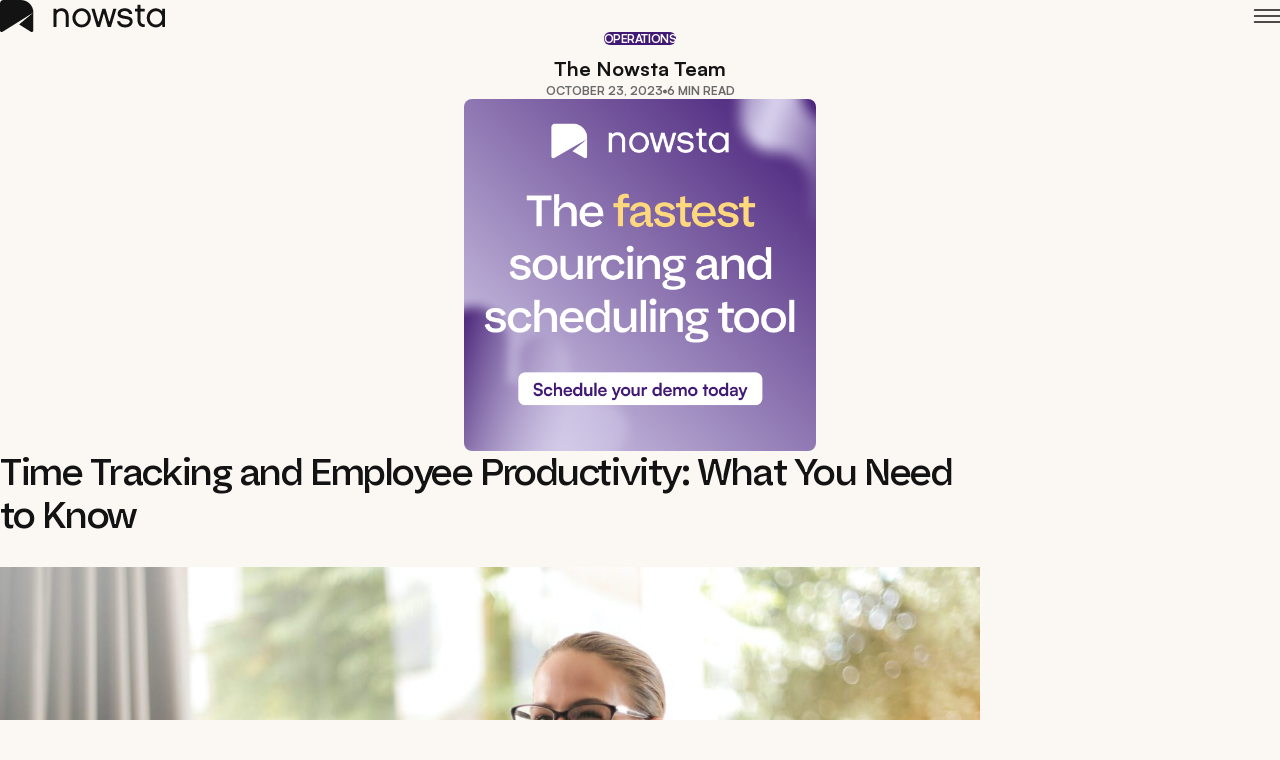

--- FILE ---
content_type: text/html; charset=UTF-8
request_url: https://www.nowsta.com/blog/time-tracking-and-employee-productivity-what-you-need-to-know/
body_size: 27691
content:
<!doctype html>
<html lang="en-US">

<head>
	<meta charset="UTF-8">
	<meta name="viewport" content="width=device-width, initial-scale=1">
	<link rel="profile" href="https://gmpg.org/xfn/11">
	<link rel="stylesheet" href="https://www.nowsta.com/wp-content/themes/nowsta-1.2.9/fonts.css">
	<meta name='robots' content='index, follow, max-image-preview:large, max-snippet:-1, max-video-preview:-1' />
	<style>img:is([sizes="auto" i], [sizes^="auto," i]) { contain-intrinsic-size: 3000px 1500px }</style>
	
	<!-- This site is optimized with the Yoast SEO Premium plugin v24.8 (Yoast SEO v26.2) - https://yoast.com/wordpress/plugins/seo/ -->
	<title>Time Tracking and Employee Productivity: What You Need to Know | Nowsta</title>
	<meta name="description" content="Discover the relationship between time tracking and efficiency and how technology can improve productivity." />
	<link rel="canonical" href="https://www.nowsta.com/blog/time-tracking-and-employee-productivity-what-you-need-to-know/" />
	<meta property="og:locale" content="en_US" />
	<meta property="og:type" content="article" />
	<meta property="og:title" content="Time Tracking and Employee Productivity: What You Need to Know" />
	<meta property="og:description" content="Discover the relationship between time tracking and efficiency and how technology can improve productivity." />
	<meta property="og:url" content="https://www.nowsta.com/blog/time-tracking-and-employee-productivity-what-you-need-to-know/" />
	<meta property="og:site_name" content="Nowsta" />
	<meta property="article:publisher" content="https://www.facebook.com/nowsta/" />
	<meta property="article:modified_time" content="2025-04-23T20:54:45+00:00" />
	<meta property="og:image" content="https://www.nowsta.com/wp-content/uploads/2023/10/pexels-andrea-piacquadio-3756679-scaled-1.jpeg" />
	<meta property="og:image:width" content="2560" />
	<meta property="og:image:height" content="1707" />
	<meta property="og:image:type" content="image/jpeg" />
	<meta name="twitter:card" content="summary_large_image" />
	<meta name="twitter:site" content="@nowsta" />
	<meta name="twitter:label1" content="Est. reading time" />
	<meta name="twitter:data1" content="5 minutes" />
	<script type="application/ld+json" class="yoast-schema-graph">{"@context":"https://schema.org","@graph":[{"@type":"WebPage","@id":"https://www.nowsta.com/blog/time-tracking-and-employee-productivity-what-you-need-to-know/","url":"https://www.nowsta.com/blog/time-tracking-and-employee-productivity-what-you-need-to-know/","name":"Time Tracking and Employee Productivity: What You Need to Know | Nowsta","isPartOf":{"@id":"https://nowsta.com/#website"},"primaryImageOfPage":{"@id":"https://www.nowsta.com/blog/time-tracking-and-employee-productivity-what-you-need-to-know/#primaryimage"},"image":{"@id":"https://www.nowsta.com/blog/time-tracking-and-employee-productivity-what-you-need-to-know/#primaryimage"},"thumbnailUrl":"https://www.nowsta.com/wp-content/uploads/2023/10/pexels-andrea-piacquadio-3756679-scaled-1.jpeg","datePublished":"2023-10-23T21:53:29+00:00","dateModified":"2025-04-23T20:54:45+00:00","description":"Discover the relationship between time tracking and efficiency and how technology can improve productivity.","breadcrumb":{"@id":"https://www.nowsta.com/blog/time-tracking-and-employee-productivity-what-you-need-to-know/#breadcrumb"},"inLanguage":"en-US","potentialAction":[{"@type":"ReadAction","target":["https://www.nowsta.com/blog/time-tracking-and-employee-productivity-what-you-need-to-know/"]}]},{"@type":"ImageObject","inLanguage":"en-US","@id":"https://www.nowsta.com/blog/time-tracking-and-employee-productivity-what-you-need-to-know/#primaryimage","url":"https://www.nowsta.com/wp-content/uploads/2023/10/pexels-andrea-piacquadio-3756679-scaled-1.jpeg","contentUrl":"https://www.nowsta.com/wp-content/uploads/2023/10/pexels-andrea-piacquadio-3756679-scaled-1.jpeg","width":2560,"height":1707},{"@type":"BreadcrumbList","@id":"https://www.nowsta.com/blog/time-tracking-and-employee-productivity-what-you-need-to-know/#breadcrumb","itemListElement":[{"@type":"ListItem","position":1,"name":"Home","item":"https://nowsta.com/"},{"@type":"ListItem","position":2,"name":"Time Tracking and Employee Productivity: What You Need to Know"}]},{"@type":"WebSite","@id":"https://nowsta.com/#website","url":"https://nowsta.com/","name":"Nowsta","description":"The Best Platform to Find and Manage Hourly Workers","publisher":{"@id":"https://nowsta.com/#organization"},"potentialAction":[{"@type":"SearchAction","target":{"@type":"EntryPoint","urlTemplate":"https://nowsta.com/?s={search_term_string}"},"query-input":{"@type":"PropertyValueSpecification","valueRequired":true,"valueName":"search_term_string"}}],"inLanguage":"en-US"},{"@type":"Organization","@id":"https://nowsta.com/#organization","name":"Nowsta","url":"https://nowsta.com/","logo":{"@type":"ImageObject","inLanguage":"en-US","@id":"https://nowsta.com/#/schema/logo/image/","url":"https://www.nowsta.com/wp-content/uploads/2024/11/dotcom-nowsta-image.png","contentUrl":"https://www.nowsta.com/wp-content/uploads/2024/11/dotcom-nowsta-image.png","width":1504,"height":1350,"caption":"Nowsta"},"image":{"@id":"https://nowsta.com/#/schema/logo/image/"},"sameAs":["https://www.facebook.com/nowsta/","https://x.com/nowsta","https://www.instagram.com/nowsta/","https://www.linkedin.com/company/nowsta"]}]}</script>
	<!-- / Yoast SEO Premium plugin. -->


<link rel='dns-prefetch' href='//js.hs-scripts.com' />
<link rel='dns-prefetch' href='//cdn.jsdelivr.net' />
<link rel='dns-prefetch' href='//www.googletagmanager.com' />
<link rel="alternate" type="application/rss+xml" title="Nowsta &raquo; Feed" href="https://www.nowsta.com/feed/" />
<link rel="alternate" type="application/rss+xml" title="Nowsta &raquo; Comments Feed" href="https://www.nowsta.com/comments/feed/" />
<script>
window._wpemojiSettings = {"baseUrl":"https:\/\/s.w.org\/images\/core\/emoji\/16.0.1\/72x72\/","ext":".png","svgUrl":"https:\/\/s.w.org\/images\/core\/emoji\/16.0.1\/svg\/","svgExt":".svg","source":{"concatemoji":"https:\/\/www.nowsta.com\/wp-includes\/js\/wp-emoji-release.min.js?ver=6.8.2"}};
/*! This file is auto-generated */
!function(s,n){var o,i,e;function c(e){try{var t={supportTests:e,timestamp:(new Date).valueOf()};sessionStorage.setItem(o,JSON.stringify(t))}catch(e){}}function p(e,t,n){e.clearRect(0,0,e.canvas.width,e.canvas.height),e.fillText(t,0,0);var t=new Uint32Array(e.getImageData(0,0,e.canvas.width,e.canvas.height).data),a=(e.clearRect(0,0,e.canvas.width,e.canvas.height),e.fillText(n,0,0),new Uint32Array(e.getImageData(0,0,e.canvas.width,e.canvas.height).data));return t.every(function(e,t){return e===a[t]})}function u(e,t){e.clearRect(0,0,e.canvas.width,e.canvas.height),e.fillText(t,0,0);for(var n=e.getImageData(16,16,1,1),a=0;a<n.data.length;a++)if(0!==n.data[a])return!1;return!0}function f(e,t,n,a){switch(t){case"flag":return n(e,"\ud83c\udff3\ufe0f\u200d\u26a7\ufe0f","\ud83c\udff3\ufe0f\u200b\u26a7\ufe0f")?!1:!n(e,"\ud83c\udde8\ud83c\uddf6","\ud83c\udde8\u200b\ud83c\uddf6")&&!n(e,"\ud83c\udff4\udb40\udc67\udb40\udc62\udb40\udc65\udb40\udc6e\udb40\udc67\udb40\udc7f","\ud83c\udff4\u200b\udb40\udc67\u200b\udb40\udc62\u200b\udb40\udc65\u200b\udb40\udc6e\u200b\udb40\udc67\u200b\udb40\udc7f");case"emoji":return!a(e,"\ud83e\udedf")}return!1}function g(e,t,n,a){var r="undefined"!=typeof WorkerGlobalScope&&self instanceof WorkerGlobalScope?new OffscreenCanvas(300,150):s.createElement("canvas"),o=r.getContext("2d",{willReadFrequently:!0}),i=(o.textBaseline="top",o.font="600 32px Arial",{});return e.forEach(function(e){i[e]=t(o,e,n,a)}),i}function t(e){var t=s.createElement("script");t.src=e,t.defer=!0,s.head.appendChild(t)}"undefined"!=typeof Promise&&(o="wpEmojiSettingsSupports",i=["flag","emoji"],n.supports={everything:!0,everythingExceptFlag:!0},e=new Promise(function(e){s.addEventListener("DOMContentLoaded",e,{once:!0})}),new Promise(function(t){var n=function(){try{var e=JSON.parse(sessionStorage.getItem(o));if("object"==typeof e&&"number"==typeof e.timestamp&&(new Date).valueOf()<e.timestamp+604800&&"object"==typeof e.supportTests)return e.supportTests}catch(e){}return null}();if(!n){if("undefined"!=typeof Worker&&"undefined"!=typeof OffscreenCanvas&&"undefined"!=typeof URL&&URL.createObjectURL&&"undefined"!=typeof Blob)try{var e="postMessage("+g.toString()+"("+[JSON.stringify(i),f.toString(),p.toString(),u.toString()].join(",")+"));",a=new Blob([e],{type:"text/javascript"}),r=new Worker(URL.createObjectURL(a),{name:"wpTestEmojiSupports"});return void(r.onmessage=function(e){c(n=e.data),r.terminate(),t(n)})}catch(e){}c(n=g(i,f,p,u))}t(n)}).then(function(e){for(var t in e)n.supports[t]=e[t],n.supports.everything=n.supports.everything&&n.supports[t],"flag"!==t&&(n.supports.everythingExceptFlag=n.supports.everythingExceptFlag&&n.supports[t]);n.supports.everythingExceptFlag=n.supports.everythingExceptFlag&&!n.supports.flag,n.DOMReady=!1,n.readyCallback=function(){n.DOMReady=!0}}).then(function(){return e}).then(function(){var e;n.supports.everything||(n.readyCallback(),(e=n.source||{}).concatemoji?t(e.concatemoji):e.wpemoji&&e.twemoji&&(t(e.twemoji),t(e.wpemoji)))}))}((window,document),window._wpemojiSettings);
</script>
<style id='wp-emoji-styles-inline-css'>

	img.wp-smiley, img.emoji {
		display: inline !important;
		border: none !important;
		box-shadow: none !important;
		height: 1em !important;
		width: 1em !important;
		margin: 0 0.07em !important;
		vertical-align: -0.1em !important;
		background: none !important;
		padding: 0 !important;
	}
</style>
<link rel='stylesheet' id='wp-block-library-css' href='https://www.nowsta.com/wp-includes/css/dist/block-library/style.min.css?ver=6.8.2' media='all' />
<style id='safe-svg-svg-icon-style-inline-css'>
.safe-svg-cover{text-align:center}.safe-svg-cover .safe-svg-inside{display:inline-block;max-width:100%}.safe-svg-cover svg{fill:currentColor;height:100%;max-height:100%;max-width:100%;width:100%}

</style>
<style id='global-styles-inline-css'>
:root{--wp--preset--aspect-ratio--square: 1;--wp--preset--aspect-ratio--4-3: 4/3;--wp--preset--aspect-ratio--3-4: 3/4;--wp--preset--aspect-ratio--3-2: 3/2;--wp--preset--aspect-ratio--2-3: 2/3;--wp--preset--aspect-ratio--16-9: 16/9;--wp--preset--aspect-ratio--9-16: 9/16;--wp--preset--color--black: #000000;--wp--preset--color--cyan-bluish-gray: #abb8c3;--wp--preset--color--white: #ffffff;--wp--preset--color--pale-pink: #f78da7;--wp--preset--color--vivid-red: #cf2e2e;--wp--preset--color--luminous-vivid-orange: #ff6900;--wp--preset--color--luminous-vivid-amber: #fcb900;--wp--preset--color--light-green-cyan: #7bdcb5;--wp--preset--color--vivid-green-cyan: #00d084;--wp--preset--color--pale-cyan-blue: #8ed1fc;--wp--preset--color--vivid-cyan-blue: #0693e3;--wp--preset--color--vivid-purple: #9b51e0;--wp--preset--color--background: #ffffff;--wp--preset--color--foreground: #404040;--wp--preset--color--primary: #b91c1c;--wp--preset--color--secondary: #15803d;--wp--preset--color--tertiary: #0369a1;--wp--preset--gradient--vivid-cyan-blue-to-vivid-purple: linear-gradient(135deg,rgba(6,147,227,1) 0%,rgb(155,81,224) 100%);--wp--preset--gradient--light-green-cyan-to-vivid-green-cyan: linear-gradient(135deg,rgb(122,220,180) 0%,rgb(0,208,130) 100%);--wp--preset--gradient--luminous-vivid-amber-to-luminous-vivid-orange: linear-gradient(135deg,rgba(252,185,0,1) 0%,rgba(255,105,0,1) 100%);--wp--preset--gradient--luminous-vivid-orange-to-vivid-red: linear-gradient(135deg,rgba(255,105,0,1) 0%,rgb(207,46,46) 100%);--wp--preset--gradient--very-light-gray-to-cyan-bluish-gray: linear-gradient(135deg,rgb(238,238,238) 0%,rgb(169,184,195) 100%);--wp--preset--gradient--cool-to-warm-spectrum: linear-gradient(135deg,rgb(74,234,220) 0%,rgb(151,120,209) 20%,rgb(207,42,186) 40%,rgb(238,44,130) 60%,rgb(251,105,98) 80%,rgb(254,248,76) 100%);--wp--preset--gradient--blush-light-purple: linear-gradient(135deg,rgb(255,206,236) 0%,rgb(152,150,240) 100%);--wp--preset--gradient--blush-bordeaux: linear-gradient(135deg,rgb(254,205,165) 0%,rgb(254,45,45) 50%,rgb(107,0,62) 100%);--wp--preset--gradient--luminous-dusk: linear-gradient(135deg,rgb(255,203,112) 0%,rgb(199,81,192) 50%,rgb(65,88,208) 100%);--wp--preset--gradient--pale-ocean: linear-gradient(135deg,rgb(255,245,203) 0%,rgb(182,227,212) 50%,rgb(51,167,181) 100%);--wp--preset--gradient--electric-grass: linear-gradient(135deg,rgb(202,248,128) 0%,rgb(113,206,126) 100%);--wp--preset--gradient--midnight: linear-gradient(135deg,rgb(2,3,129) 0%,rgb(40,116,252) 100%);--wp--preset--font-size--small: 13px;--wp--preset--font-size--medium: 20px;--wp--preset--font-size--large: 36px;--wp--preset--font-size--x-large: 42px;--wp--preset--spacing--20: 0.44rem;--wp--preset--spacing--30: 0.67rem;--wp--preset--spacing--40: 1rem;--wp--preset--spacing--50: 1.5rem;--wp--preset--spacing--60: 2.25rem;--wp--preset--spacing--70: 3.38rem;--wp--preset--spacing--80: 5.06rem;--wp--preset--shadow--natural: 6px 6px 9px rgba(0, 0, 0, 0.2);--wp--preset--shadow--deep: 12px 12px 50px rgba(0, 0, 0, 0.4);--wp--preset--shadow--sharp: 6px 6px 0px rgba(0, 0, 0, 0.2);--wp--preset--shadow--outlined: 6px 6px 0px -3px rgba(255, 255, 255, 1), 6px 6px rgba(0, 0, 0, 1);--wp--preset--shadow--crisp: 6px 6px 0px rgba(0, 0, 0, 1);}:root { --wp--style--global--content-size: 61.25rem;--wp--style--global--wide-size: 60rem; }:where(body) { margin: 0; }.wp-site-blocks > .alignleft { float: left; margin-right: 2em; }.wp-site-blocks > .alignright { float: right; margin-left: 2em; }.wp-site-blocks > .aligncenter { justify-content: center; margin-left: auto; margin-right: auto; }:where(.is-layout-flex){gap: 0.5em;}:where(.is-layout-grid){gap: 0.5em;}.is-layout-flow > .alignleft{float: left;margin-inline-start: 0;margin-inline-end: 2em;}.is-layout-flow > .alignright{float: right;margin-inline-start: 2em;margin-inline-end: 0;}.is-layout-flow > .aligncenter{margin-left: auto !important;margin-right: auto !important;}.is-layout-constrained > .alignleft{float: left;margin-inline-start: 0;margin-inline-end: 2em;}.is-layout-constrained > .alignright{float: right;margin-inline-start: 2em;margin-inline-end: 0;}.is-layout-constrained > .aligncenter{margin-left: auto !important;margin-right: auto !important;}.is-layout-constrained > :where(:not(.alignleft):not(.alignright):not(.alignfull)){max-width: var(--wp--style--global--content-size);margin-left: auto !important;margin-right: auto !important;}.is-layout-constrained > .alignwide{max-width: var(--wp--style--global--wide-size);}body .is-layout-flex{display: flex;}.is-layout-flex{flex-wrap: wrap;align-items: center;}.is-layout-flex > :is(*, div){margin: 0;}body .is-layout-grid{display: grid;}.is-layout-grid > :is(*, div){margin: 0;}body{padding-top: 0px;padding-right: 0px;padding-bottom: 0px;padding-left: 0px;}a:where(:not(.wp-element-button)){text-decoration: underline;}:root :where(.wp-element-button, .wp-block-button__link){background-color: #32373c;border-width: 0;color: #fff;font-family: inherit;font-size: inherit;line-height: inherit;padding: calc(0.667em + 2px) calc(1.333em + 2px);text-decoration: none;}.has-black-color{color: var(--wp--preset--color--black) !important;}.has-cyan-bluish-gray-color{color: var(--wp--preset--color--cyan-bluish-gray) !important;}.has-white-color{color: var(--wp--preset--color--white) !important;}.has-pale-pink-color{color: var(--wp--preset--color--pale-pink) !important;}.has-vivid-red-color{color: var(--wp--preset--color--vivid-red) !important;}.has-luminous-vivid-orange-color{color: var(--wp--preset--color--luminous-vivid-orange) !important;}.has-luminous-vivid-amber-color{color: var(--wp--preset--color--luminous-vivid-amber) !important;}.has-light-green-cyan-color{color: var(--wp--preset--color--light-green-cyan) !important;}.has-vivid-green-cyan-color{color: var(--wp--preset--color--vivid-green-cyan) !important;}.has-pale-cyan-blue-color{color: var(--wp--preset--color--pale-cyan-blue) !important;}.has-vivid-cyan-blue-color{color: var(--wp--preset--color--vivid-cyan-blue) !important;}.has-vivid-purple-color{color: var(--wp--preset--color--vivid-purple) !important;}.has-background-color{color: var(--wp--preset--color--background) !important;}.has-foreground-color{color: var(--wp--preset--color--foreground) !important;}.has-primary-color{color: var(--wp--preset--color--primary) !important;}.has-secondary-color{color: var(--wp--preset--color--secondary) !important;}.has-tertiary-color{color: var(--wp--preset--color--tertiary) !important;}.has-black-background-color{background-color: var(--wp--preset--color--black) !important;}.has-cyan-bluish-gray-background-color{background-color: var(--wp--preset--color--cyan-bluish-gray) !important;}.has-white-background-color{background-color: var(--wp--preset--color--white) !important;}.has-pale-pink-background-color{background-color: var(--wp--preset--color--pale-pink) !important;}.has-vivid-red-background-color{background-color: var(--wp--preset--color--vivid-red) !important;}.has-luminous-vivid-orange-background-color{background-color: var(--wp--preset--color--luminous-vivid-orange) !important;}.has-luminous-vivid-amber-background-color{background-color: var(--wp--preset--color--luminous-vivid-amber) !important;}.has-light-green-cyan-background-color{background-color: var(--wp--preset--color--light-green-cyan) !important;}.has-vivid-green-cyan-background-color{background-color: var(--wp--preset--color--vivid-green-cyan) !important;}.has-pale-cyan-blue-background-color{background-color: var(--wp--preset--color--pale-cyan-blue) !important;}.has-vivid-cyan-blue-background-color{background-color: var(--wp--preset--color--vivid-cyan-blue) !important;}.has-vivid-purple-background-color{background-color: var(--wp--preset--color--vivid-purple) !important;}.has-background-background-color{background-color: var(--wp--preset--color--background) !important;}.has-foreground-background-color{background-color: var(--wp--preset--color--foreground) !important;}.has-primary-background-color{background-color: var(--wp--preset--color--primary) !important;}.has-secondary-background-color{background-color: var(--wp--preset--color--secondary) !important;}.has-tertiary-background-color{background-color: var(--wp--preset--color--tertiary) !important;}.has-black-border-color{border-color: var(--wp--preset--color--black) !important;}.has-cyan-bluish-gray-border-color{border-color: var(--wp--preset--color--cyan-bluish-gray) !important;}.has-white-border-color{border-color: var(--wp--preset--color--white) !important;}.has-pale-pink-border-color{border-color: var(--wp--preset--color--pale-pink) !important;}.has-vivid-red-border-color{border-color: var(--wp--preset--color--vivid-red) !important;}.has-luminous-vivid-orange-border-color{border-color: var(--wp--preset--color--luminous-vivid-orange) !important;}.has-luminous-vivid-amber-border-color{border-color: var(--wp--preset--color--luminous-vivid-amber) !important;}.has-light-green-cyan-border-color{border-color: var(--wp--preset--color--light-green-cyan) !important;}.has-vivid-green-cyan-border-color{border-color: var(--wp--preset--color--vivid-green-cyan) !important;}.has-pale-cyan-blue-border-color{border-color: var(--wp--preset--color--pale-cyan-blue) !important;}.has-vivid-cyan-blue-border-color{border-color: var(--wp--preset--color--vivid-cyan-blue) !important;}.has-vivid-purple-border-color{border-color: var(--wp--preset--color--vivid-purple) !important;}.has-background-border-color{border-color: var(--wp--preset--color--background) !important;}.has-foreground-border-color{border-color: var(--wp--preset--color--foreground) !important;}.has-primary-border-color{border-color: var(--wp--preset--color--primary) !important;}.has-secondary-border-color{border-color: var(--wp--preset--color--secondary) !important;}.has-tertiary-border-color{border-color: var(--wp--preset--color--tertiary) !important;}.has-vivid-cyan-blue-to-vivid-purple-gradient-background{background: var(--wp--preset--gradient--vivid-cyan-blue-to-vivid-purple) !important;}.has-light-green-cyan-to-vivid-green-cyan-gradient-background{background: var(--wp--preset--gradient--light-green-cyan-to-vivid-green-cyan) !important;}.has-luminous-vivid-amber-to-luminous-vivid-orange-gradient-background{background: var(--wp--preset--gradient--luminous-vivid-amber-to-luminous-vivid-orange) !important;}.has-luminous-vivid-orange-to-vivid-red-gradient-background{background: var(--wp--preset--gradient--luminous-vivid-orange-to-vivid-red) !important;}.has-very-light-gray-to-cyan-bluish-gray-gradient-background{background: var(--wp--preset--gradient--very-light-gray-to-cyan-bluish-gray) !important;}.has-cool-to-warm-spectrum-gradient-background{background: var(--wp--preset--gradient--cool-to-warm-spectrum) !important;}.has-blush-light-purple-gradient-background{background: var(--wp--preset--gradient--blush-light-purple) !important;}.has-blush-bordeaux-gradient-background{background: var(--wp--preset--gradient--blush-bordeaux) !important;}.has-luminous-dusk-gradient-background{background: var(--wp--preset--gradient--luminous-dusk) !important;}.has-pale-ocean-gradient-background{background: var(--wp--preset--gradient--pale-ocean) !important;}.has-electric-grass-gradient-background{background: var(--wp--preset--gradient--electric-grass) !important;}.has-midnight-gradient-background{background: var(--wp--preset--gradient--midnight) !important;}.has-small-font-size{font-size: var(--wp--preset--font-size--small) !important;}.has-medium-font-size{font-size: var(--wp--preset--font-size--medium) !important;}.has-large-font-size{font-size: var(--wp--preset--font-size--large) !important;}.has-x-large-font-size{font-size: var(--wp--preset--font-size--x-large) !important;}
:where(.wp-block-post-template.is-layout-flex){gap: 1.25em;}:where(.wp-block-post-template.is-layout-grid){gap: 1.25em;}
:where(.wp-block-columns.is-layout-flex){gap: 2em;}:where(.wp-block-columns.is-layout-grid){gap: 2em;}
:root :where(.wp-block-pullquote){font-size: 1.5em;line-height: 1.6;}
</style>
<link rel='stylesheet' id='znlove-starter-style-css' href='https://www.nowsta.com/wp-content/themes/nowsta-1.2.9/style.css?ver=1.2.9' media='all' />
<link rel='stylesheet' id='swiper-css-css' href='https://cdn.jsdelivr.net/npm/swiper@11/swiper-bundle.min.css?ver=11.0.0' media='all' />
<link rel='stylesheet' id='dashicons-css' href='https://www.nowsta.com/wp-includes/css/dashicons.min.css?ver=6.8.2' media='all' />
<link rel="https://api.w.org/" href="https://www.nowsta.com/wp-json/" /><link rel="alternate" title="JSON" type="application/json" href="https://www.nowsta.com/wp-json/wp/v2/blog/4374" /><link rel="EditURI" type="application/rsd+xml" title="RSD" href="https://www.nowsta.com/xmlrpc.php?rsd" />
<meta name="generator" content="WordPress 6.8.2" />
<link rel='shortlink' href='https://www.nowsta.com/?p=4374' />
<link rel="alternate" title="oEmbed (JSON)" type="application/json+oembed" href="https://www.nowsta.com/wp-json/oembed/1.0/embed?url=https%3A%2F%2Fwww.nowsta.com%2Fblog%2Ftime-tracking-and-employee-productivity-what-you-need-to-know%2F" />
<link rel="alternate" title="oEmbed (XML)" type="text/xml+oembed" href="https://www.nowsta.com/wp-json/oembed/1.0/embed?url=https%3A%2F%2Fwww.nowsta.com%2Fblog%2Ftime-tracking-and-employee-productivity-what-you-need-to-know%2F&#038;format=xml" />
<meta name="generator" content="Site Kit by Google 1.164.0" />			<!-- DO NOT COPY THIS SNIPPET! Start of Page Analytics Tracking for HubSpot WordPress plugin v11.3.21-->
			<script class="hsq-set-content-id" data-content-id="blog-post">
				var _hsq = _hsq || [];
				_hsq.push(["setContentType", "blog-post"]);
			</script>
			<!-- DO NOT COPY THIS SNIPPET! End of Page Analytics Tracking for HubSpot WordPress plugin -->
					<script type="text/javascript">
				(function(c,l,a,r,i,t,y){
					c[a]=c[a]||function(){(c[a].q=c[a].q||[]).push(arguments)};t=l.createElement(r);t.async=1;
					t.src="https://www.clarity.ms/tag/"+i+"?ref=wordpress";y=l.getElementsByTagName(r)[0];y.parentNode.insertBefore(t,y);
				})(window, document, "clarity", "script", "rcdp75koc8");
		</script>
		<!-- Google Tag Manager -->
<script>(function(w,d,s,l,i){w[l]=w[l]||[];w[l].push({'gtm.start':
new Date().getTime(),event:'gtm.js'});var f=d.getElementsByTagName(s)[0],
j=d.createElement(s),dl=l!='dataLayer'?'&l='+l:'';j.async=true;j.src=
'https://www.googletagmanager.com/gtm.js?id='+i+dl;f.parentNode.insertBefore(j,f);
})(window,document,'script','dataLayer','GTM-MMR9F2D8');</script>
<!-- End Google Tag Manager -->
<script>var t_code = "DS-14458-3872-982";</script>
	<script src="//ds360.co/track/script.js"></script>
<script 
    id="6senseWebTag" 
    src="https://j.6sc.co/j/8f6bc57c-aa08-4079-83c2-16262d0ff5e8.js"
></script>

<!-- Hotjar Tracking Code for https://nowsta.com/ -->
<script>
  (function(h,o,t,j,a,r){
    h.hj=h.hj||function(){(h.hj.q=h.hj.q||[]).push(arguments)};
    h._hjSettings={hjid:6540747,hjsv:6};
    a=o.getElementsByTagName('head')[0];
    r=o.createElement('script');r.async=1;
    r.src=t+h._hjSettings.hjid+j+h._hjSettings.hjsv;
    a.appendChild(r);
  })(window,document,'https://static.hotjar.com/c/hotjar-','.js?sv=');
</script>

<!-- Storylane -->

<script>(function(){"use strict";function e(t){var r=t.head;if(!r)return;var i=t.querySelector('script[src="https://js.storylane.io/js/v2/storylane.js"]'),n=t.querySelector('script[src="https://js.storylane.io/js/v1/storylane.js"]');if(i||n)return;var s=t.createElement("script");s.type="text/javascript",s.async=!0,s.src="https://js.storylane.io/js/v2/storylane.js",r.appendChild(s)}e(window.document)})();</script><script type="text/javascript" id="hs-script-loader" async defer src="//js.hs-scripts.com/4729770.js"></script><link rel="icon" href="https://www.nowsta.com/wp-content/uploads/2025/02/cropped-nowsta-favicon-v2-32x32.png" sizes="32x32" />
<link rel="icon" href="https://www.nowsta.com/wp-content/uploads/2025/02/cropped-nowsta-favicon-v2-192x192.png" sizes="192x192" />
<link rel="apple-touch-icon" href="https://www.nowsta.com/wp-content/uploads/2025/02/cropped-nowsta-favicon-v2-180x180.png" />
<meta name="msapplication-TileImage" content="https://www.nowsta.com/wp-content/uploads/2025/02/cropped-nowsta-favicon-v2-270x270.png" />
	<script>
		function redirectTo(path) {
			const emailInput = document.getElementById('emailInput');

			let url = path;
			
			if (emailInput) {
				const email = emailInput.value.trim();
				if (email) {
					url += `?email=${email}`;
				}
			}

			window.location.href = url;
		}
	</script>
	<script>
		! function(t, e) {
			var o, n, p, r;
			e.__SV || (window.posthog = e, e._i = [], e.init = function(i, s, a) {
				function g(t, e) {
					var o = e.split(".");
					2 == o.length && (t = t[o[0]], e = o[1]), t[e] = function() {
						t.push([e].concat(Array.prototype.slice.call(arguments, 0)))
					}
				}(p = t.createElement("script")).type = "text/javascript", p.crossOrigin = "anonymous", p.async = !0, p.src = s.api_host.replace(".i.posthog.com", "-assets.i.posthog.com") + "/static/array.js", (r = t.getElementsByTagName("script")[0]).parentNode.insertBefore(p, r);
				var u = e;
				for (void 0 !== a ? u = e[a] = [] : a = "posthog", u.people = u.people || [], u.toString = function(t) {
						var e = "posthog";
						return "posthog" !== a && (e += "." + a), t || (e += " (stub)"), e
					}, u.people.toString = function() {
						return u.toString(1) + ".people (stub)"
					}, o = "init capture register register_once register_for_session unregister unregister_for_session getFeatureFlag getFeatureFlagPayload isFeatureEnabled reloadFeatureFlags updateEarlyAccessFeatureEnrollment getEarlyAccessFeatures on onFeatureFlags onSessionId getSurveys getActiveMatchingSurveys renderSurvey canRenderSurvey identify setPersonProperties group resetGroups setPersonPropertiesForFlags resetPersonPropertiesForFlags setGroupPropertiesForFlags resetGroupPropertiesForFlags reset get_distinct_id getGroups get_session_id get_session_replay_url alias set_config startSessionRecording stopSessionRecording sessionRecordingStarted captureException loadToolbar get_property getSessionProperty createPersonProfile opt_in_capturing opt_out_capturing has_opted_in_capturing has_opted_out_capturing clear_opt_in_out_capturing debug getPageViewId captureTraceFeedback captureTraceMetric".split(" "), n = 0; n < o.length; n++) g(u, o[n]);
				e._i.push([i, s, a])
			}, e.__SV = 1)
		}(document, window.posthog || []);
		posthog.init('phc_MFsKQ695a8sLxfEAUmgNaqlHwz3C2tzY7KFPuvmiuNO', {
			api_host: 'https://us.i.posthog.com',
			person_profiles: 'always',
		})
	</script>
</head>

<body class="wp-singular blog-template-default single single-blog postid-4374 wp-embed-responsive wp-theme-nowsta-129">

	<!-- Google Tag Manager (noscript) -->
<noscript><iframe src="https://www.googletagmanager.com/ns.html?id=GTM-MMR9F2D8"
height="0" width="0" style="display:none;visibility:hidden"></iframe></noscript>
<!-- End Google Tag Manager (noscript) -->
	<div id="page">
		<a href="#content" class="sr-only">Skip to content</a>

		
<header id="masthead" class="z-50 sticky top-0 left-0 right-0">
	<div class="flex container max-[80rem]:max-w-none items-center mx-auto gap-8 py-5 px-5 justify-between lg:gap-8 xl:gap-20 lg:py-[1.75rem]">
		<div class="flex">
			<a href="/">
				<svg width="166" height="32" viewBox="0 0 166 32" fill="none" xmlns="http://www.w3.org/2000/svg">
					<g clip-path="url(#clip0_119_472)">
						<mask id="mask0_119_472" style="mask-type:luminance" maskUnits="userSpaceOnUse" x="0" y="0" width="166" height="32">
							<path d="M165.189 0H0V32H165.189V0Z" fill="white" />
						</mask>
						<g mask="url(#mask0_119_472)">
							<path d="M3.33715 0C1.49409 0 0 1.49384 0 3.33659V30.3559C0 31.6663 1.44156 32.4651 2.55293 31.7706L33.3715 12.5122L19.0694 24.4286L30.8186 31.7706C31.93 32.4651 33.3715 31.6663 33.3715 30.3559V12.5122C33.3715 5.60191 27.7687 0 20.8572 0H3.33715Z" fill="#131313" />
							<path fill-rule="evenodd" clip-rule="evenodd" d="M144.374 27.011C144.569 26.9942 144.721 26.8255 144.721 26.6316H144.725V24.6032C144.725 24.3923 144.555 24.2194 144.344 24.2236C143.942 24.2279 143.549 24.1983 143.181 24.1266C141.645 23.823 140.495 22.7645 140.495 20.3145V11.9816C140.495 11.7707 140.664 11.602 140.875 11.602H144.273C144.484 11.602 144.654 11.4333 144.654 11.2224V9.11397C144.654 8.90311 144.484 8.73443 144.273 8.73443H140.875C140.664 8.73443 140.495 8.56575 140.495 8.3549V5.21742C140.495 5.00657 140.326 4.83789 140.114 4.83789H137.889C137.677 4.83789 137.508 5.00657 137.508 5.21742V8.3549C137.508 8.56575 137.339 8.73443 137.127 8.73443H135.401C135.19 8.73443 135.021 8.90311 135.021 9.11397V11.2224C135.021 11.4333 135.19 11.602 135.401 11.602H137.127C137.339 11.602 137.508 11.7707 137.508 11.9816V20.3186C137.508 24.8309 140.296 27.3358 144.374 27.011ZM66.0659 26.9774H68.2911C68.4984 26.9774 68.6718 26.8087 68.676 26.5978V15.9962C68.676 11.463 66.1167 8.27484 61.641 8.27484C59.7838 8.27484 58.1509 8.92847 56.941 10.046C56.7 10.2695 56.3065 10.0924 56.3065 9.76344V9.11402C56.3065 8.90317 56.1373 8.73449 55.9258 8.73449H53.7726C53.5611 8.73449 53.3918 8.90317 53.3918 9.11402V26.5978C53.3918 26.8087 53.5611 26.9774 53.7726 26.9774H56.0316C56.2431 26.9774 56.4123 26.8087 56.4123 26.5978V15.8191C56.4123 13.0907 58.4386 11.0369 61.2095 11.0369C64.12 11.0369 65.6852 13.0907 65.6852 15.8908V26.5978C65.6852 26.8087 65.8544 26.9774 66.0659 26.9774ZM81.638 27.4033C86.8625 27.4033 90.8432 23.1526 90.8432 17.9107C90.8432 12.5973 86.8625 8.27484 81.638 8.27484C76.4474 8.27484 72.4328 12.5973 72.4328 17.9107C72.4328 23.1526 76.4516 27.4033 81.638 27.4033ZM81.638 11.0369C85.0519 11.0369 87.8227 14.1197 87.8227 17.9107C87.8227 21.6302 85.0519 24.6412 81.638 24.6412C78.2622 24.6412 75.4913 21.6302 75.4913 17.9107C75.4913 14.1197 78.2622 11.0369 81.638 11.0369ZM109.765 21.1536L113.195 9.01275C113.243 8.84828 113.39 8.73442 113.564 8.73442H115.928C116.182 8.73442 116.364 8.97901 116.293 9.22359L111.047 26.7074C111 26.8677 110.852 26.9773 110.683 26.9773H108.094C107.925 26.9773 107.773 26.8634 107.725 26.699L104.262 14.3305C104.159 13.9594 103.631 13.9594 103.53 14.3305L100.065 26.699C100.018 26.8634 99.8702 26.9773 99.6967 26.9773H97.1417C96.9725 26.9773 96.8244 26.8677 96.7779 26.7074L91.5323 9.22359C91.4603 8.97901 91.6422 8.73442 91.896 8.73442H94.2608C94.43 8.73442 94.5823 8.84828 94.6288 9.00852L98.0935 21.1578C98.1992 21.5247 98.7196 21.5247 98.8253 21.1578L102.29 9.00852C102.336 8.84406 102.485 8.73442 102.658 8.73442H105.208C105.378 8.73442 105.531 8.84828 105.577 9.00852L109.038 21.1494C109.135 21.5205 109.659 21.5205 109.765 21.1536ZM117.045 21.6429C117.727 25.2442 120.883 27.437 125.151 27.437C129.525 27.437 132.651 25.1345 132.656 21.4868C132.656 17.3415 129.318 16.5613 125.265 15.9246C121.678 15.3594 120.645 14.8998 120.645 13.5883C120.645 12.1714 122.389 11.0369 124.804 11.0369C126.932 11.0369 128.607 11.9352 129.136 13.6938C129.187 13.8582 129.33 13.9763 129.504 13.9763H131.827C132.055 13.9763 132.242 13.7739 132.203 13.5462C131.637 10.2315 128.857 8.27484 124.8 8.27484C119.897 8.27484 117.621 11.0707 117.621 13.6938C117.621 17.1306 120.32 18.1933 124.762 18.8301C129.237 19.4331 129.737 20.3903 129.737 21.6639C129.737 23.2579 127.994 24.6412 125.151 24.6412C122.647 24.6412 120.625 23.4519 120.1 21.4995C120.054 21.3307 119.905 21.2043 119.727 21.2043H117.422C117.19 21.2043 117.004 21.4151 117.045 21.6429ZM164.806 26.9774H162.653C162.441 26.9774 162.272 26.8087 162.272 26.5978V25.1261C162.272 24.7803 161.845 24.6159 161.612 24.8731C160.267 26.349 158.232 27.4413 155.947 27.4413C150.689 27.4413 146.78 23.1568 146.78 17.877C146.78 12.5973 150.689 8.27906 155.947 8.27906C158.236 8.27906 160.271 9.37127 161.616 10.8262C161.849 11.0792 162.272 10.9147 162.272 10.5689V9.11824C162.272 8.90739 162.441 8.73871 162.653 8.73871H164.806C165.017 8.73871 165.187 8.90739 165.187 9.11824V26.6021C165.187 26.8087 165.017 26.9774 164.806 26.9774ZM155.947 11.1424C152.5 11.1424 149.801 14.1871 149.801 17.9065C149.801 21.5543 152.5 24.5652 155.947 24.5652C159.323 24.5652 162.166 21.5543 162.166 17.9065C162.166 14.1913 159.323 11.1424 155.947 11.1424Z" fill="#131313" />
						</g>
					</g>
					<defs>
						<clipPath id="clip0_119_472">
							<rect width="165.189" height="32" fill="white" />
						</clipPath>
					</defs>
				</svg>
			</a>
		</div>

		<button class="header-menu-toggle lg:hidden" data-menu-toggle aria-controls="primary-menu" aria-expanded="false">
			<svg class="header-menu-toggle__open-icon" width="27" height="14" viewBox="0 0 27 14" fill="none" xmlns="http://www.w3.org/2000/svg">
				<path d="M1 1.04883H26" stroke="#131313" stroke-width="1.5" stroke-linecap="round" />
				<path d="M1 7.04883H26" stroke="#131313" stroke-width="1.5" stroke-linecap="round" />
				<path d="M1 13.0488H26" stroke="#131313" stroke-width="1.5" stroke-linecap="round" />
			</svg>
			<svg class="header-menu-toggle__close-icon" width="19" height="20" viewBox="0 0 19 20" fill="none" xmlns="http://www.w3.org/2000/svg">
				<path d="M1.10181 19.216C0.99005 19.216 0.878293 19.1732 0.79273 19.0885C0.622476 18.9183 0.622476 18.6415 0.79273 18.4713L18.2547 1.00928C18.425 0.839028 18.7017 0.839028 18.872 1.00928C19.0422 1.17954 19.0422 1.45631 18.872 1.62656L1.41001 19.0885C1.32532 19.1732 1.21356 19.216 1.10181 19.216Z" fill="black" />
				<path d="M18.5638 19.216C18.452 19.216 18.3403 19.1732 18.2547 19.0885L0.79273 1.62656C0.622476 1.45631 0.622476 1.17954 0.79273 1.00928C0.962984 0.839028 1.23976 0.839028 1.41001 1.00928L18.872 18.4713C19.0422 18.6415 19.0422 18.9183 18.872 19.0885C18.7873 19.1732 18.6755 19.216 18.5638 19.216Z" fill="black" />
			</svg>

		</button>
		<nav
			class="flex-1 overflow-visible hidden lg:block"
			id="site-navigation"
			aria-label="Main Navigation"
			>
			<ul id="primary-menu-desktop" class="flex justify-center gap-6 xl:gap-14"><li id="menu-item-5890" class="menu-item menu-item-type-custom menu-item-object-custom menu-item-has-children menu-item-5890 relative text-base flex items-center [&amp;&gt;a]:inline-block [&amp;&gt;a]:py-4 [&amp;&gt;a]:font-semibold [&amp;&gt;a]:leading-[calc(1em-0.02em)] [&amp;&gt;a]:transition-colors [&amp;&gt;a:hover]:text-violet [&amp;&gt;a]:w-full [&amp;.current-menu-item&gt;a]:text-violet"><a href="#">Platform</a>
<ul class="sub-menu">
	<li id="menu-item-5891" class="menu-item menu-item-type-post_type menu-item-object-page menu-item-5891 relative text-base flex items-center [&amp;&gt;a]:inline-block [&amp;&gt;a]:py-4 [&amp;&gt;a]:font-semibold [&amp;&gt;a]:leading-[calc(1em-0.02em)] [&amp;&gt;a]:transition-colors [&amp;&gt;a:hover]:text-violet [&amp;&gt;a]:w-full [&amp;.current-menu-item&gt;a]:text-violet"><a href="https://www.nowsta.com/workforce-management/">Workforce Management</a></li>
	<li id="menu-item-5892" class="menu-item menu-item-type-post_type menu-item-object-page menu-item-5892 relative text-base flex items-center [&amp;&gt;a]:inline-block [&amp;&gt;a]:py-4 [&amp;&gt;a]:font-semibold [&amp;&gt;a]:leading-[calc(1em-0.02em)] [&amp;&gt;a]:transition-colors [&amp;&gt;a:hover]:text-violet [&amp;&gt;a]:w-full [&amp;.current-menu-item&gt;a]:text-violet"><a href="https://www.nowsta.com/vendor-management/">Vendor Management</a></li>
</ul>
</li>
<li id="menu-item-6470" class="menu-item menu-item-type-custom menu-item-object-custom menu-item-has-children menu-item-6470 relative text-base flex items-center [&amp;&gt;a]:inline-block [&amp;&gt;a]:py-4 [&amp;&gt;a]:font-semibold [&amp;&gt;a]:leading-[calc(1em-0.02em)] [&amp;&gt;a]:transition-colors [&amp;&gt;a:hover]:text-violet [&amp;&gt;a]:w-full [&amp;.current-menu-item&gt;a]:text-violet"><a href="#">Industries</a>
<ul class="sub-menu">
	<li id="menu-item-6463" class="menu-item menu-item-type-post_type menu-item-object-industry menu-item-6463 relative text-base flex items-center [&amp;&gt;a]:inline-block [&amp;&gt;a]:py-4 [&amp;&gt;a]:font-semibold [&amp;&gt;a]:leading-[calc(1em-0.02em)] [&amp;&gt;a]:transition-colors [&amp;&gt;a:hover]:text-violet [&amp;&gt;a]:w-full [&amp;.current-menu-item&gt;a]:text-violet"><a href="https://www.nowsta.com/industry/catering/">Catering</a></li>
	<li id="menu-item-6467" class="menu-item menu-item-type-post_type menu-item-object-industry menu-item-6467 relative text-base flex items-center [&amp;&gt;a]:inline-block [&amp;&gt;a]:py-4 [&amp;&gt;a]:font-semibold [&amp;&gt;a]:leading-[calc(1em-0.02em)] [&amp;&gt;a]:transition-colors [&amp;&gt;a:hover]:text-violet [&amp;&gt;a]:w-full [&amp;.current-menu-item&gt;a]:text-violet"><a href="https://www.nowsta.com/industry/hotels/">Hotels</a></li>
	<li id="menu-item-6465" class="menu-item menu-item-type-post_type menu-item-object-industry menu-item-6465 relative text-base flex items-center [&amp;&gt;a]:inline-block [&amp;&gt;a]:py-4 [&amp;&gt;a]:font-semibold [&amp;&gt;a]:leading-[calc(1em-0.02em)] [&amp;&gt;a]:transition-colors [&amp;&gt;a:hover]:text-violet [&amp;&gt;a]:w-full [&amp;.current-menu-item&gt;a]:text-violet"><a href="https://www.nowsta.com/industry/higher-education/">Higher Education</a></li>
	<li id="menu-item-6468" class="menu-item menu-item-type-post_type menu-item-object-industry menu-item-6468 relative text-base flex items-center [&amp;&gt;a]:inline-block [&amp;&gt;a]:py-4 [&amp;&gt;a]:font-semibold [&amp;&gt;a]:leading-[calc(1em-0.02em)] [&amp;&gt;a]:transition-colors [&amp;&gt;a:hover]:text-violet [&amp;&gt;a]:w-full [&amp;.current-menu-item&gt;a]:text-violet"><a href="https://www.nowsta.com/industry/quick-service-restaurant/">Quick-Service Restaurant</a></li>
	<li id="menu-item-6466" class="menu-item menu-item-type-post_type menu-item-object-industry menu-item-6466 relative text-base flex items-center [&amp;&gt;a]:inline-block [&amp;&gt;a]:py-4 [&amp;&gt;a]:font-semibold [&amp;&gt;a]:leading-[calc(1em-0.02em)] [&amp;&gt;a]:transition-colors [&amp;&gt;a:hover]:text-violet [&amp;&gt;a]:w-full [&amp;.current-menu-item&gt;a]:text-violet"><a href="https://www.nowsta.com/industry/home-healthcare/">Home Healthcare</a></li>
	<li id="menu-item-6464" class="menu-item menu-item-type-post_type menu-item-object-industry menu-item-6464 relative text-base flex items-center [&amp;&gt;a]:inline-block [&amp;&gt;a]:py-4 [&amp;&gt;a]:font-semibold [&amp;&gt;a]:leading-[calc(1em-0.02em)] [&amp;&gt;a]:transition-colors [&amp;&gt;a:hover]:text-violet [&amp;&gt;a]:w-full [&amp;.current-menu-item&gt;a]:text-violet"><a href="https://www.nowsta.com/industry/event-professionals/">Event Professionals</a></li>
	<li id="menu-item-6469" class="menu-item menu-item-type-post_type menu-item-object-industry menu-item-6469 relative text-base flex items-center [&amp;&gt;a]:inline-block [&amp;&gt;a]:py-4 [&amp;&gt;a]:font-semibold [&amp;&gt;a]:leading-[calc(1em-0.02em)] [&amp;&gt;a]:transition-colors [&amp;&gt;a:hover]:text-violet [&amp;&gt;a]:w-full [&amp;.current-menu-item&gt;a]:text-violet"><a href="https://www.nowsta.com/industry/warehousing/">Warehousing</a></li>
</ul>
</li>
<li id="menu-item-6365" class="menu-item menu-item-type-custom menu-item-object-custom menu-item-has-children menu-item-6365 relative text-base flex items-center [&amp;&gt;a]:inline-block [&amp;&gt;a]:py-4 [&amp;&gt;a]:font-semibold [&amp;&gt;a]:leading-[calc(1em-0.02em)] [&amp;&gt;a]:transition-colors [&amp;&gt;a:hover]:text-violet [&amp;&gt;a]:w-full [&amp;.current-menu-item&gt;a]:text-violet"><a href="#">Resources</a>
<ul class="sub-menu">
	<li id="menu-item-4972" class="menu-item menu-item-type-post_type menu-item-object-page menu-item-4972 relative text-base flex items-center [&amp;&gt;a]:inline-block [&amp;&gt;a]:py-4 [&amp;&gt;a]:font-semibold [&amp;&gt;a]:leading-[calc(1em-0.02em)] [&amp;&gt;a]:transition-colors [&amp;&gt;a:hover]:text-violet [&amp;&gt;a]:w-full [&amp;.current-menu-item&gt;a]:text-violet"><a href="https://www.nowsta.com/blog/">Blog</a></li>
	<li id="menu-item-6091" class="menu-item menu-item-type-post_type menu-item-object-page menu-item-6091 relative text-base flex items-center [&amp;&gt;a]:inline-block [&amp;&gt;a]:py-4 [&amp;&gt;a]:font-semibold [&amp;&gt;a]:leading-[calc(1em-0.02em)] [&amp;&gt;a]:transition-colors [&amp;&gt;a:hover]:text-violet [&amp;&gt;a]:w-full [&amp;.current-menu-item&gt;a]:text-violet"><a href="https://www.nowsta.com/customers/">Case Studies</a></li>
</ul>
</li>
</ul>		</nav><!-- #site-navigation -->
		<div class="hidden lg:flex  gap-[0.625rem] shrink-0">
			<a class="inline-flex min-w-16 px-[2.125rem] py-[0.875rem] border-2 border-solid rounded-xl border-violet text-white font-bold bg-violet leading-[1em] hover:bg-violet-darker-1 hover:text-white transition" href="https://app.nowsta.com/" target="_blank">Login</a>
			<a class="inline-flex min-w-16 px-[2.125rem] py-[0.875rem] border-2 border-solid rounded-xl font-bold leading-[1em] border-violet text-violet  hover:bg-violet hover:text-white transition" href="/demo" target="_blank">Schedule a demo</a>
		</div>
	</div>
</header><!-- #masthead -->
<div class="mobile-menu" data-div-menu>
	<div class="flex flex-col gap-3">
		<ul id="primary-menu-mobile" class="flex flex-col pt-5"><li class="menu-item menu-item-type-custom menu-item-object-custom menu-item-has-children menu-item-5890 text-base [&amp;&gt;a]:leading-[-0.02em] [&amp;&gt;a]:block [&amp;&gt;a]:py-3 [&amp;&gt;a]:px-4 [&amp;&gt;a]:font-semibold [&amp;.current-menu-item&gt;a]:text-violet"><a href="#">Platform</a>
<ul class="sub-menu">
	<li class="menu-item menu-item-type-post_type menu-item-object-page menu-item-5891 text-base [&amp;&gt;a]:leading-[-0.02em] [&amp;&gt;a]:block [&amp;&gt;a]:py-3 [&amp;&gt;a]:px-4 [&amp;&gt;a]:font-semibold [&amp;.current-menu-item&gt;a]:text-violet"><a href="https://www.nowsta.com/workforce-management/">Workforce Management</a></li>
	<li class="menu-item menu-item-type-post_type menu-item-object-page menu-item-5892 text-base [&amp;&gt;a]:leading-[-0.02em] [&amp;&gt;a]:block [&amp;&gt;a]:py-3 [&amp;&gt;a]:px-4 [&amp;&gt;a]:font-semibold [&amp;.current-menu-item&gt;a]:text-violet"><a href="https://www.nowsta.com/vendor-management/">Vendor Management</a></li>
</ul>
</li>
<li class="menu-item menu-item-type-custom menu-item-object-custom menu-item-has-children menu-item-6470 text-base [&amp;&gt;a]:leading-[-0.02em] [&amp;&gt;a]:block [&amp;&gt;a]:py-3 [&amp;&gt;a]:px-4 [&amp;&gt;a]:font-semibold [&amp;.current-menu-item&gt;a]:text-violet"><a href="#">Industries</a>
<ul class="sub-menu">
	<li class="menu-item menu-item-type-post_type menu-item-object-industry menu-item-6463 text-base [&amp;&gt;a]:leading-[-0.02em] [&amp;&gt;a]:block [&amp;&gt;a]:py-3 [&amp;&gt;a]:px-4 [&amp;&gt;a]:font-semibold [&amp;.current-menu-item&gt;a]:text-violet"><a href="https://www.nowsta.com/industry/catering/">Catering</a></li>
	<li class="menu-item menu-item-type-post_type menu-item-object-industry menu-item-6467 text-base [&amp;&gt;a]:leading-[-0.02em] [&amp;&gt;a]:block [&amp;&gt;a]:py-3 [&amp;&gt;a]:px-4 [&amp;&gt;a]:font-semibold [&amp;.current-menu-item&gt;a]:text-violet"><a href="https://www.nowsta.com/industry/hotels/">Hotels</a></li>
	<li class="menu-item menu-item-type-post_type menu-item-object-industry menu-item-6465 text-base [&amp;&gt;a]:leading-[-0.02em] [&amp;&gt;a]:block [&amp;&gt;a]:py-3 [&amp;&gt;a]:px-4 [&amp;&gt;a]:font-semibold [&amp;.current-menu-item&gt;a]:text-violet"><a href="https://www.nowsta.com/industry/higher-education/">Higher Education</a></li>
	<li class="menu-item menu-item-type-post_type menu-item-object-industry menu-item-6468 text-base [&amp;&gt;a]:leading-[-0.02em] [&amp;&gt;a]:block [&amp;&gt;a]:py-3 [&amp;&gt;a]:px-4 [&amp;&gt;a]:font-semibold [&amp;.current-menu-item&gt;a]:text-violet"><a href="https://www.nowsta.com/industry/quick-service-restaurant/">Quick-Service Restaurant</a></li>
	<li class="menu-item menu-item-type-post_type menu-item-object-industry menu-item-6466 text-base [&amp;&gt;a]:leading-[-0.02em] [&amp;&gt;a]:block [&amp;&gt;a]:py-3 [&amp;&gt;a]:px-4 [&amp;&gt;a]:font-semibold [&amp;.current-menu-item&gt;a]:text-violet"><a href="https://www.nowsta.com/industry/home-healthcare/">Home Healthcare</a></li>
	<li class="menu-item menu-item-type-post_type menu-item-object-industry menu-item-6464 text-base [&amp;&gt;a]:leading-[-0.02em] [&amp;&gt;a]:block [&amp;&gt;a]:py-3 [&amp;&gt;a]:px-4 [&amp;&gt;a]:font-semibold [&amp;.current-menu-item&gt;a]:text-violet"><a href="https://www.nowsta.com/industry/event-professionals/">Event Professionals</a></li>
	<li class="menu-item menu-item-type-post_type menu-item-object-industry menu-item-6469 text-base [&amp;&gt;a]:leading-[-0.02em] [&amp;&gt;a]:block [&amp;&gt;a]:py-3 [&amp;&gt;a]:px-4 [&amp;&gt;a]:font-semibold [&amp;.current-menu-item&gt;a]:text-violet"><a href="https://www.nowsta.com/industry/warehousing/">Warehousing</a></li>
</ul>
</li>
<li class="menu-item menu-item-type-custom menu-item-object-custom menu-item-has-children menu-item-6365 text-base [&amp;&gt;a]:leading-[-0.02em] [&amp;&gt;a]:block [&amp;&gt;a]:py-3 [&amp;&gt;a]:px-4 [&amp;&gt;a]:font-semibold [&amp;.current-menu-item&gt;a]:text-violet"><a href="#">Resources</a>
<ul class="sub-menu">
	<li class="menu-item menu-item-type-post_type menu-item-object-page menu-item-4972 text-base [&amp;&gt;a]:leading-[-0.02em] [&amp;&gt;a]:block [&amp;&gt;a]:py-3 [&amp;&gt;a]:px-4 [&amp;&gt;a]:font-semibold [&amp;.current-menu-item&gt;a]:text-violet"><a href="https://www.nowsta.com/blog/">Blog</a></li>
	<li class="menu-item menu-item-type-post_type menu-item-object-page menu-item-6091 text-base [&amp;&gt;a]:leading-[-0.02em] [&amp;&gt;a]:block [&amp;&gt;a]:py-3 [&amp;&gt;a]:px-4 [&amp;&gt;a]:font-semibold [&amp;.current-menu-item&gt;a]:text-violet"><a href="https://www.nowsta.com/customers/">Case Studies</a></li>
</ul>
</li>
</ul>		<div class="flex flex-col gap-[10px] px-4">
			<a class="flex min-w-16 justify-center px-[2.125rem] py-[0.875rem] border-2 border-solid rounded-xl border-violet text-violet font-bold leading-[1em] hover:bg-violet hover:text-white transition" href="https://app.nowsta.com/" target="_blank">Login</a>
			<a class="flex min-w-16 justify-center px-[2.125rem] py-[0.875rem] border-2 border-solid rounded-xl border-violet text-white font-bold bg-violet leading-[1em] hover:bg-violet-darker-1 hover:text-white transition" href="https://app.nowsta.com/" target="_blank">Get Started</a>
		</div>
	</div>
</div>

		<div id="content">
	<section id="primary">
		<main id="main">

			
<div class="w-full flex flex-col items-center relative">
	<!-- Purple Background SVG -->
	<div class="absolute w-full top-0 mt-[-150px] left-0 z-0 pointer-events-none hidden lg:block">
		<svg class="max-w-full absolute right-0 top-0" width="1063" height="1034" viewBox="0 0 1063 1034" fill="none" xmlns="http://www.w3.org/2000/svg">
    <g opacity="0.16" filter="url(#filter0_f_3023_674)">
        <ellipse cx="830.726" cy="330.327" rx="630" ry="503.338" transform="rotate(-177.852 830.726 330.327)" fill="#411874"/>
    </g>
    <defs>
        <filter id="filter0_f_3023_674" x="0.880615" y="-373.221" width="1659.69" height="1407.1" filterUnits="userSpaceOnUse" color-interpolation-filters="sRGB">
            <feFlood flood-opacity="0" result="BackgroundImageFix"/>
            <feBlend mode="normal" in="SourceGraphic" in2="BackgroundImageFix" result="shape"/>
            <feGaussianBlur stdDeviation="100" result="effect1_foregroundBlur_3023_674"/>
        </filter>
    </defs>
</svg>

<svg class="max-w-full absolute top-0 left-0" width="1283" height="941" viewBox="0 0 1283 941" fill="none" xmlns="http://www.w3.org/2000/svg">
    <g opacity="0.16" filter="url(#filter0_f_3023_201)">
        <ellipse cx="409.5" cy="268" rx="673.5" ry="473" fill="#411874"/>
    </g>
    <defs>
        <filter id="filter0_f_3023_201" x="-464" y="-405" width="1747" height="1346" filterUnits="userSpaceOnUse" color-interpolation-filters="sRGB">
            <feFlood flood-opacity="0" result="BackgroundImageFix"/>
            <feBlend mode="normal" in="SourceGraphic" in2="BackgroundImageFix" result="shape"/>
            <feGaussianBlur stdDeviation="100" result="effect1_foregroundBlur_3023_201"/>
        </filter>
    </defs>
</svg>

<svg class="max-w-full absolute left-[50%] transform -translate-x-1/2" width="1004" height="861" viewBox="0 0 1004 861" fill="none" xmlns="http://www.w3.org/2000/svg">
    <g opacity="0.5" filter="url(#filter0_f_3023_199)">
        <ellipse cx="563" cy="448" rx="241" ry="213" fill="#FEECBE"/>
    </g>
    <defs>
        <filter id="filter0_f_3023_199" x="122" y="35" width="882" height="826" filterUnits="userSpaceOnUse" color-interpolation-filters="sRGB">
            <feFlood flood-opacity="0" result="BackgroundImageFix"/>
            <feBlend mode="normal" in="SourceGraphic" in2="BackgroundImageFix" result="shape"/>
            <feGaussianBlur stdDeviation="100" result="effect1_foregroundBlur_3023_199"/>
        </filter>
    </defs>
</svg>

	</div>
	<div class="container flex flex-col md:flex-row-reverse px-5 mx-auto gap-10 justify-between py-10 md:py-25 md:items-start relative z-10" id="blog-detail-content">
	<aside class="md:sticky md:top-30 md:self-start lg:min-w-[352px]">
		<div class="flex flex-col justify-center items-center md:items-start" id="blog-detail-sidebar">
							<span
					class="mb-2.5 md:mb-10 md:self-start inline-block font-bold text-xs uppercase bg-black text-white leading-[1.1em] tracking-[-0.04em] px-3 py-2 rounded-full"
					style="background-color: #411874; color: #FFFFFF;">
					Operations				</span>
			
			<div class="text-center md:text-left">
				<p class="font-bold text-xl capitalize">The Nowsta Team</p>
				<div class="flex gap-1 items-center text-grey">
					<p class="uppercase font-bold text-xs"><a href="https://www.nowsta.com/blog/time-tracking-and-employee-productivity-what-you-need-to-know/" rel="bookmark"><time datetime="2023-10-23T21:53:29+00:00">October 23, 2023</time></a></p>
					<svg width="4" height="5" viewBox="0 0 4 5" fill="none" xmlns="http://www.w3.org/2000/svg">
						<circle cx="2" cy="2.5" r="2" fill="#696969" />
					</svg>
					<p class="font-bold uppercase text-xs">6 min read</p>
				</div>
			</div>
			<section class="w-full max-w-[22rem] mx-auto my-12">
    <a href="https://nowsta.com/demo/" target="_blank" rel="noopener noreferrer" class="block group cursor-pointer">
        <div class="w-full overflow-hidden rounded-lg">
            <img
                src="https://www.nowsta.com/wp-content/uploads/2025/11/the-fastest-sourcing-and-scheduling-tool.png"
                alt=""
                class="w-full h-auto object-contain"
                loading="lazy"
            >
        </div>
    </a>
</section>
			<div class="mt-50 hidden md:block">
				<p class="font-bold text-xl capitalize mb-7.5">Share this post</p>
				<ul class="share-post flex gap-5">
					<li>
						<a aria-label="Facebook" href="https://www.facebook.com/sharer/sharer.php?u=https%3A%2F%2Fwww.nowsta.com%2Fblog%2Ftime-tracking-and-employee-productivity-what-you-need-to-know%2F" target="_blank" rel="noopener noreferrer">
							<svg width="20" height="20" viewBox="0 0 20 20" fill="none" xmlns="http://www.w3.org/2000/svg">
								<g clip-path="url(#clip0_13_1193)">
									<path d="M10 0C4.4772 0 0 4.4772 0 10C0 14.6896 3.2288 18.6248 7.5844 19.7056V13.056H5.5224V10H7.5844V8.6832C7.5844 5.2796 9.1248 3.702 12.4664 3.702C13.1 3.702 14.1932 3.8264 14.6404 3.9504V6.7204C14.4044 6.6956 13.9944 6.6832 13.4852 6.6832C11.8456 6.6832 11.212 7.3044 11.212 8.9192V10H14.4784L13.9172 13.056H11.212V19.9268C16.1636 19.3288 20.0004 15.1128 20.0004 10C20 4.4772 15.5228 0 10 0Z" fill="#131313" />
								</g>
								<defs>
									<clipPath id="clip0_13_1193">
										<rect width="20" height="20" fill="white" />
									</clipPath>
								</defs>
							</svg>
						</a>
					</li>
					<li>
						<a aria-label="X (Twitter)" href="https://twitter.com/intent/tweet?url=https%3A%2F%2Fwww.nowsta.com%2Fblog%2Ftime-tracking-and-employee-productivity-what-you-need-to-know%2F&text=Time+Tracking+and+Employee+Productivity%3A+What+You+Need+to+Know" target="_blank" rel="noopener noreferrer">
							<svg width="20" height="20" viewBox="0 0 20 20" fill="none" xmlns="http://www.w3.org/2000/svg">
								<path d="M15.7512 1.25H18.818L12.1179 8.92756L20 19.375H13.8284L8.99458 13.0387L3.46359 19.375H0.394938L7.5613 11.163L0 1.25H6.32828L10.6976 7.04163L15.7512 1.25ZM14.6748 17.5346H16.3742L5.4049 2.99372H3.58133L14.6748 17.5346Z" fill="#131313" />
							</svg>

						</a>
					</li>
					<li>
						<a aria-label="Direct Link" href="#" class="copy-link" data-url="https://www.nowsta.com/blog/time-tracking-and-employee-productivity-what-you-need-to-know/">
							<svg width="20" height="20" viewBox="0 0 20 20" fill="none" xmlns="http://www.w3.org/2000/svg">
								<path d="M13.8316 8.76794C13.5829 8.20918 13.2343 7.68324 12.7758 7.22474C12.3169 6.7666 11.7914 6.41764 11.2326 6.16895L10.5404 6.86115L10.0594 7.34177L9.56023 7.84095C9.46746 7.93336 9.38861 8.03398 9.31975 8.13924C9.98234 8.18241 10.6025 8.44966 11.0763 8.92386C11.5637 9.41091 11.817 10.0382 11.8591 10.6765C11.8831 11.0312 11.8392 11.3866 11.7253 11.7273C11.599 12.1062 11.3957 12.4634 11.1002 12.7681C11.0909 12.777 11.0856 12.7881 11.077 12.797L10.5101 13.3633L9.72365 14.1497L8.99005 14.8836L7.07792 16.7958C6.56055 17.3131 5.87333 17.5975 5.14116 17.5975C4.41042 17.5975 3.72178 17.3124 3.20441 16.7951C2.68775 16.2784 2.40302 15.5905 2.40302 14.859C2.40302 14.1276 2.68739 13.4393 3.20476 12.9223L5.11975 11.0069C5.01021 10.6672 4.93207 10.3197 4.8839 9.96895C4.84822 9.70741 4.82396 9.44445 4.82289 9.18076C4.81932 8.69622 4.87927 8.21203 4.9913 7.73783L1.50529 11.2235C-0.501762 13.2313 -0.501762 16.4868 1.50529 18.4945C2.50934 19.4979 3.8249 20.0003 5.14045 20.0003C6.45672 20.0003 7.77227 19.4982 8.77597 18.4945L12.2566 15.0139L12.7751 14.4961C13.0716 14.1993 13.3192 13.8724 13.5279 13.5292C13.8566 12.9904 14.0799 12.4067 14.1916 11.8044C14.2491 11.4947 14.2797 11.181 14.2797 10.8667C14.2805 10.4831 14.2334 10.1003 14.1484 9.72418C14.0756 9.3977 13.97 9.07765 13.8316 8.76794Z" fill="#131313" />
								<path d="M18.4955 1.50573C17.4915 0.502029 16.1755 0 14.8604 0C13.5441 0.000356808 12.2285 0.502029 11.2248 1.50609L7.74452 4.9864L7.22608 5.50484C6.92921 5.8017 6.68195 6.12854 6.47286 6.47143C6.14459 7.01021 5.92087 7.59395 5.80884 8.19624C5.75139 8.50595 5.72071 8.81995 5.72071 9.13394C5.72035 9.51751 5.76709 9.90036 5.85201 10.2768C5.92587 10.6029 6.03148 10.923 6.16993 11.233C6.41862 11.7914 6.76687 12.317 7.22572 12.7755C7.68458 13.234 8.2098 13.5826 8.76892 13.8317L9.46077 13.1398L9.94175 12.6592L10.4406 12.1604C10.5333 12.0676 10.6125 11.967 10.6814 11.8614C10.0185 11.8182 9.39833 11.5513 8.92413 11.0768C8.43602 10.589 8.18268 9.96031 8.14058 9.32055C8.11774 8.96695 8.16234 8.61335 8.27545 8.27332C8.40105 7.89438 8.60443 7.53686 8.90058 7.2325C8.9095 7.22358 8.91521 7.21288 8.92413 7.2036L9.49074 6.63699L10.2775 5.85059L11.0115 5.11663L12.9232 3.20521C13.4406 2.68784 14.1282 2.40275 14.8604 2.40275C15.5918 2.40275 16.2797 2.68784 16.7964 3.20485C17.8647 4.27278 17.8647 6.01044 16.7971 7.07801L14.8814 8.99335C14.9913 9.33339 15.0691 9.68057 15.1173 10.0317C15.1533 10.2932 15.1772 10.5562 15.1783 10.8195C15.1818 11.3044 15.1222 11.7882 15.0091 12.2624L18.4955 8.77677C20.5026 6.76901 20.5026 3.51349 18.4955 1.50573Z" fill="#131313" />
							</svg>
						</a>
					</li>
					<li>
						<a aria-label="LinkedIn" href="https://www.linkedin.com/sharing/share-offsite/?url=https%3A%2F%2Fwww.nowsta.com%2Fblog%2Ftime-tracking-and-employee-productivity-what-you-need-to-know%2F" target="_blank" rel="noopener noreferrer">
							<svg width="20" height="20" viewBox="0 0 20 20" fill="none" xmlns="http://www.w3.org/2000/svg">
								<g clip-path="url(#clip0_13_1198)">
									<path d="M18.5195 0H1.47656C0.660156 0 0 0.644531 0 1.44141V18.5547C0 19.3516 0.660156 20 1.47656 20H18.5195C19.3359 20 20 19.3516 20 18.5586V1.44141C20 0.644531 19.3359 0 18.5195 0ZM5.93359 17.043H2.96484V7.49609H5.93359V17.043ZM4.44922 6.19531C3.49609 6.19531 2.72656 5.42578 2.72656 4.47656C2.72656 3.52734 3.49609 2.75781 4.44922 2.75781C5.39844 2.75781 6.16797 3.52734 6.16797 4.47656C6.16797 5.42188 5.39844 6.19531 4.44922 6.19531ZM17.043 17.043H14.0781V12.4023C14.0781 11.2969 14.0586 9.87109 12.5352 9.87109C10.9922 9.87109 10.7578 11.0781 10.7578 12.3242V17.043H7.79688V7.49609H10.6406V8.80078H10.6797C11.0742 8.05078 12.043 7.25781 13.4844 7.25781C16.4883 7.25781 17.043 9.23438 17.043 11.8047V17.043Z" fill="#131313" />
								</g>
								<defs>
									<clipPath id="clip0_13_1198">
										<rect width="20" height="20" fill="white" />
									</clipPath>
								</defs>
							</svg>
						</a>
					</li>
				</ul>
			</div>
		</div>
	</aside>
	<article id="post-4374" class="max-w-[61.25rem] post-4374 blog type-blog status-publish has-post-thumbnail hentry blog_category-operations blog_category-technology">

		<header class="entry-header">
			<h1 class="text-4xl md:text-[4rem] font-semibold leading-[1.2] font-heading tracking-[-0.04em] mb-7.5">Time Tracking and Employee Productivity: What You Need to Know</h1>		</header><!-- .entry-header -->

		<div class="mb-15">
			
		<figure class="w-full h-full">
			<a class="block w-full h-full" href="https://www.nowsta.com/blog/time-tracking-and-employee-productivity-what-you-need-to-know/" aria-hidden="true" tabindex="-1">
				<img width="2560" height="1707" src="https://www.nowsta.com/wp-content/uploads/2023/10/pexels-andrea-piacquadio-3756679-scaled-1.jpeg" class="block w-full h-full object-cover wp-post-image" alt="" decoding="async" fetchpriority="high" srcset="https://www.nowsta.com/wp-content/uploads/2023/10/pexels-andrea-piacquadio-3756679-scaled-1.jpeg 2560w, https://www.nowsta.com/wp-content/uploads/2023/10/pexels-andrea-piacquadio-3756679-scaled-1-300x200.jpeg 300w, https://www.nowsta.com/wp-content/uploads/2023/10/pexels-andrea-piacquadio-3756679-scaled-1-1024x683.jpeg 1024w, https://www.nowsta.com/wp-content/uploads/2023/10/pexels-andrea-piacquadio-3756679-scaled-1-768x512.jpeg 768w, https://www.nowsta.com/wp-content/uploads/2023/10/pexels-andrea-piacquadio-3756679-scaled-1-1536x1024.jpeg 1536w, https://www.nowsta.com/wp-content/uploads/2023/10/pexels-andrea-piacquadio-3756679-scaled-1-2048x1366.jpeg 2048w" sizes="(max-width: 2560px) 100vw, 2560px" />			</a>
		</figure>

				</div>

		<div class="entry-content prose ">
			
<p></p>



<p><a href="https://www.nowsta.com/blog/the-future-of-time-tracking-trends-and-predictions/" target="_blank" rel="noreferrer noopener">Time tracking</a> is a crucial tool for businesses seeking to improve staff productivity and business results, yet many businesses still rely on outdated practices like manual spreadsheets. In this blog post, we will explore the link between time tracking and worker productivity and see how effective time-tracking software and practices can benefit your business.</p>



<h2 class="wp-block-heading" id="h-the-relationship-between-time-tracking-and-employee-productivity">The Relationship Between Time Tracking and Employee Productivity</h2>



<p>When your employees know how much time they’re spending on tasks, they can manage their time more effectively and be more productive. Let’s delve deeper into the connection between time management and productivity.&nbsp;</p>



<h3 class="wp-block-heading" id="h-the-importance-of-time-management-nbsp">The Importance of Time Management&nbsp;</h3>



<p><strong>An objective assessment of the time spent completing tasks is key to maximizing productivity. </strong>Time management is an important skill, and accurately tracking the time to complete different tasks has many benefits both for the employee and the organization.&nbsp;</p>



<p>These benefits of implementing time tracking <a href="https://www.nowsta.com/blog/the-power-of-technology-in-team-building/" target="_blank" rel="noreferrer noopener">technology</a> to improve productivity: </p>



<h4 class="wp-block-heading" id="h-identifying-time-wasted">Identifying Time Wasted</h4>



<p>Time tracking can identify time-consuming processes and activities, helping staff focus on essential tasks and optimize time usage. Tracking time also helps employees to have more autonomy over their work, because it eliminates the need for supervisors to keep checking in.&nbsp;</p>



<p>Managers can better understand how much time employees need to meet their responsibilities and <a href="https://www.nowsta.com/blog/maximizing-workforce-management-efficiency-five-tips-for-managers/">assign tasks efficiently</a>.&nbsp;</p>



<h4 class="wp-block-heading" id="h-goal-setting-and-achievement">Goal Setting and Achievement</h4>



<p>Time-tracking data can help workers set goals, track progress, and achieve targets, providing motivation and a sense of accomplishment. It also helps them stay focused by preventing multitasking. Tracking software can help employees be more mindful and aware of when they are dividing their attention by <a href="https://appliedpsychologydegree.usc.edu/blog/benefits-of-multitasking/#:~:text=Multitasking%20can%20actually%20hinder%20productivity,like%20texting%20and%20driving%20simultaneously.">switching between one task and another</a>. </p>



<h4 class="wp-block-heading" id="h-increased-visibility-and-accountability">Increased Visibility and Accountability</h4>



<p><strong>Time tracking promotes transparency and accountability, ensuring that workers adhere to productivity standards and work towards optimal time management.</strong> It also helps managers bill accurately—giving you visibility over the time your employees spend on tasks so you can plan labor costs better. You can optimize project management and understand how to plan the time assigned to each phase or team involved in a project.&nbsp;</p>



<h3 class="wp-block-heading" id="h-time-tracking-and-its-effects-in-productivity-nbsp-nbsp">Time Tracking and Its Effects in Productivity&nbsp;&nbsp;</h3>



<p>Keeping busy for 8 hours straight can be challenging for the modern employee. In fact, the average worker is only <a href="https://www.zippia.com/advice/average-productive-hours-per-day/">productive for an average of four 4 hours and 12 minutes</a>. What do they do the rest of the time? HR company Zippia surveyed 1000 workers, who reported that their non-productive activities consisted of:&nbsp;</p>



<ul class="wp-block-list">
<li>Browsing news</li>



<li>Discussing work topics with coworkers</li>



<li>Searching for new jobs</li>



<li>Checking social media</li>



<li>Making calls</li>



<li>Coffee breaks</li>



<li>Snack breaks</li>



<li>Messaging</li>



<li>Heating food</li>
</ul>



<figure class="wp-block-image size-large"><img decoding="async" src="https://www.nowsta.com/wp-content/uploads/2023/10/Stats-1024x495.png" alt="" class="wp-image-4377"/></figure>



<p><a href="https://www.zippia.com/advice/average-productive-hours-per-day/">Image Source</a>&nbsp;</p>



<h2 class="wp-block-heading" id="h-implementing-effective-time-tracking-practices">Implementing Effective Time Tracking Practices</h2>



<p>Tracking time has many benefits for employers and their workers, but there can be confusion and resistance when building a new solution. Businesses need solid strategies for introducing the practice. These five tips can set you up for success:</p>



<h3 class="wp-block-heading" id="h-1-ensure-accurate-tracking-with-software">1. Ensure Accurate Tracking With Software</h3>



<p>Employers must ensure that time-tracking practices are simple, accurate, and user-friendly, encouraging staff adherence. <strong>A time-tracking system can ensure you track time in an accurate, meaningful, and efficient way.&nbsp;</strong></p>



<p>Tracking with manual methods is prone to human error—and it’s very time-consuming. An automated system eliminates manual tasks, saving time and preventing inaccuracies. Another bonus is that time-tracking systems are usually tamper-proof, so there is less risk of buddy-punching. </p>



<h3 class="wp-block-heading" id="h-2-ensure-clear-communication-and-expectations">2. Ensure Clear Communication and Expectations</h3>



<p>Employers should communicate time-tracking expectations and policies clearly, ensuring that workers are aware of the importance of accuracy and compliance.&nbsp;</p>



<p>To ensure your time-tracking strategy is a success, it’s important your employees understand why they should track their time, how to do it, and when. Follow these tips:&nbsp;</p>



<ul class="wp-block-list">
<li>Have a prepared framework before you install the system.&nbsp;</li>



<li>The framework should set user rights so employees cannot edit each other’s logs unless they have authorization.&nbsp;</li>



<li>Make tracking time mandatory. </li>



<li>Be available to help and ask for feedback so you can help your team get accustomed to the practice.&nbsp;</li>
</ul>



<h3 class="wp-block-heading" id="h-3-empower-employees-nbsp">3. Empower Employees&nbsp;</h3>



<p>It often takes some convincing to bring employees on board with a proper tracking strategy. <strong>Employers should provide feedback, support, and training, empowering workers to become self-regulated and productive time managers.</strong> To achieve that, have a clear plan on how and what they should track, give clear indications, and empower employees to follow them.</p>



<p>Remember, without employee buy-in, you’re unlikely to have success with your new system. </p>



<p>How can you convince your team? Explain the practical benefits and how to improve collaboration and work results. You can also share a case study or describe your own experience with the tracking system.</p>



<h3 class="wp-block-heading" id="h-4-start-with-a-pilot-program-nbsp">4. Start With a Pilot Program&nbsp;</h3>



<p>When you introduce a time-tracking system in your organization, it’s better to start small. Test the system and policies with a small team, and then expand.&nbsp;</p>



<p>Choose an area of your organization where you can easily measure how the system is working. One with enough employees to be measurable—but not so large that the process becomes cumbersome and discouraging. That way, you can evaluate how effective the system is before fully rolling it out.&nbsp;</p>



<h3 class="wp-block-heading" id="h-5-decide-which-activities-you-ll-track">5. Decide Which Activities You’ll Track</h3>



<p>When choosing which tasks to track, keep it simple. Don’t ask employees to track every moment or minimal task separately. Group tasks by project or logical categories, which makes it easy for them to meet your requirements without having to spend a lot of time dealing with the software.&nbsp;&nbsp;</p>



<p>For instance, you can create tags for the system so employees can add them when logging their time. Assign a tag to each task category so you can understand how time was spent on each.&nbsp;</p>



<h2 class="wp-block-heading" id="h-go-beyond-time-tracking-for-efficient-staff-management-nbsp">Go Beyond Time Tracking for Efficient Staff Management&nbsp;</h2>



<p>By embracing effective time-tracking practices, businesses can enhance staff productivity, drive growth, and improve business results. Employers must recognize the significance of tracking in workforce management and implement strategies that empower workers to optimize their work hours and improve overall productivity. </p>



<p>Nowsta offers an all-in-one solution for staff management. Simplify <a href="https://www.nowsta.com/blog/the-future-of-time-tracking-trends-and-predictions/" target="_blank" rel="noreferrer noopener">scheduling</a> and calendars by integrating everything into a single, easy-to-use solution. With Nowsta, your employees can track time and tasks easily into an automated, integrated system. You’ll have visibility over who is assigned to what, how much time your staff is spending on which tasks, and more. </p>



<p>Learn how Nowsta can improve your staff’s productivity by <a href="https://www.nowsta.com/demo/">requesting a demo</a> today. </p>



<p></p>
		</div><!-- .entry-content -->

	</article><!-- #post-${ID} -->

	</div>
</div>

			<section class="container mx-auto py-10 px-5 text-center lg:py-25">
    <div class="relative rounded-3xl px-[1.875rem] py-[1.875em] lg:py-[4.375em] overflow-hidden" style="background: linear-gradient(121.03deg, #79C58D 7.27%, #DFF3E4 101.49%);">
        <div
            class="absolute inset-0 bg-cover bg-center bg-no-repeat z-9 opacity-44 mix-blend-soft-light bg-[url('/wp-content/uploads/2025/02/image-blur.jpeg')]">
        </div>
        <div class="absolute left-0 bottom-0 hidden lg:block hidden z-8">
            <svg width="285" height="237" viewBox="0 0 285 237" fill="none" xmlns="http://www.w3.org/2000/svg">
                <path fill-rule="evenodd" clip-rule="evenodd" d="M140.031 47.2182C116.698 47.2182 97.7138 66.1332 97.7138 89.466V122.878C97.7138 127.758 93.7578 131.714 88.8777 131.714C83.9976 131.714 80.0415 127.758 80.0415 122.878V57.0207C80.0415 25.529 54.5125 0 23.0208 0C-8.47093 0 -34 25.5291 -34 57.0208V200.746C-34 232.772 -8.03824 258.733 23.9872 258.733H235.641C262.862 258.733 284.93 236.666 284.93 209.444C284.93 182.223 262.862 160.155 235.641 160.155H233.708C205.419 160.155 182.486 137.222 182.486 108.933V89.604C182.486 66.195 163.44 47.2182 140.031 47.2182Z" fill="url(#paint0_linear_13_1285)" />
                <defs>
                    <linearGradient id="paint0_linear_13_1285" x1="-34" y1="50.0867" x2="276.487" y2="280.349" gradientUnits="userSpaceOnUse">
                        <stop stop-color="#79C58D" />
                        <stop offset="1" stop-color="#DFF3E4" />
                    </linearGradient>
                </defs>
            </svg>
        </div>
        <div class="absolute right-0 top-0 hidden lg:block hidden z-8">
            <svg width="319" height="452" viewBox="0 0 319 452" fill="none" xmlns="http://www.w3.org/2000/svg">
                <path fill-rule="evenodd" clip-rule="evenodd" d="M46.765 473.731C21.3931 473.832 0.742952 453.346 0.641647 427.974C0.540342 402.602 21.0263 381.952 46.3982 381.851L80.8863 381.713C112.577 381.587 138.164 355.794 138.038 324.104C137.911 292.413 163.499 266.621 195.189 266.494L269.96 266.196C297.072 266.087 319.138 287.978 319.246 315.09C319.355 342.202 297.464 364.268 270.352 364.376L237.827 364.506C207.876 364.626 183.694 389.002 183.813 418.953C183.933 448.903 159.75 473.28 129.8 473.399L46.765 473.731Z" fill="url(#paint0_linear_4_97987)" />
                <path fill-rule="evenodd" clip-rule="evenodd" d="M112 22.9399C112 -2.432 132.568 -23 157.94 -23C183.312 -23 203.88 -2.432 203.88 22.9399L203.88 57.4309C203.88 89.1217 229.57 114.812 261.261 114.812C292.952 114.812 318.643 140.503 318.643 172.194L318.643 246.961C318.643 274.074 296.664 296.053 269.551 296.053C242.439 296.053 220.459 274.074 220.459 246.961L220.46 214.435C220.46 184.484 196.18 160.205 166.23 160.205C136.28 160.205 112 135.925 112 105.975L112 22.9399Z" fill="url(#paint1_linear_4_97987)" />
                <defs>
                    <linearGradient id="paint0_linear_4_97987" x1="159.525" y1="266.636" x2="160.35" y2="473.277" gradientUnits="userSpaceOnUse">
                        <stop stop-color="#79C58D" />
                        <stop offset="1" stop-color="#DFF3E4" stop-opacity="0.45" />
                    </linearGradient>
                    <linearGradient id="paint1_linear_4_97987" x1="318.643" y1="136.526" x2="112" y2="136.526" gradientUnits="userSpaceOnUse">
                        <stop stop-color="#79C58D" />
                        <stop offset="1" stop-color="#DFF3E4" stop-opacity="0.45" />
                    </linearGradient>
                </defs>
            </svg>

        </div>
        <div class="absolute right-0 top-0 lg:invisible lg:hidden z-8">
            <svg width="134" height="239" viewBox="0 0 134 239" fill="none" xmlns="http://www.w3.org/2000/svg">
                <path fill-rule="evenodd" clip-rule="evenodd" d="M27.5479 238.367C12.602 238.427 0.437647 226.359 0.377971 211.413C0.318295 196.467 12.3859 184.303 27.3318 184.243L47.6478 184.162C66.3154 184.088 81.388 168.894 81.3135 150.227C81.2389 131.559 96.3116 116.365 114.979 116.291L159.024 116.115C174.995 116.051 187.993 128.946 188.057 144.917C188.121 160.888 175.226 173.886 159.255 173.95L140.096 174.026C122.453 174.097 108.208 188.456 108.278 206.099C108.348 223.742 94.1033 238.101 76.4605 238.172L27.5479 238.367Z" fill="url(#paint0_linear_4_973)" />
                <path fill-rule="evenodd" clip-rule="evenodd" d="M12.0006 -19.9383C12.0006 -34.884 24.1165 -47 39.0623 -47C54.0081 -47 66.1241 -34.884 66.1241 -19.9382L66.1241 0.379216C66.1241 19.0471 81.2574 34.1805 99.9253 34.1805C118.593 34.1805 133.727 49.3138 133.727 67.9817L133.727 112.025C133.727 127.996 120.78 140.943 104.809 140.943C88.8376 140.943 75.8906 127.996 75.8906 112.025L75.8906 92.8648C75.8906 75.2221 61.5883 60.9198 43.9456 60.9198C26.3028 60.9198 12.0006 46.6176 12.0006 28.9748L12.0006 -19.9383Z" fill="url(#paint1_linear_4_973)" />
                <defs>
                    <linearGradient id="paint0_linear_4_973" x1="0.0940757" y1="140.314" x2="152.893" y2="281.12" gradientUnits="userSpaceOnUse">
                        <stop stop-color="#79C58D" />
                        <stop offset="1" stop-color="#DFF3E4" />
                    </linearGradient>
                    <linearGradient id="paint1_linear_4_973" x1="110.162" y1="-47" x2="-31.2526" y2="105.235" gradientUnits="userSpaceOnUse">
                        <stop stop-color="#79C58D" />
                        <stop offset="1" stop-color="#DFF3E4" />
                    </linearGradient>
                </defs>
            </svg>
        </div>
        <div class="flex flex-col gap-5 relative z-10 lg:gap-[1.875rem] items-center max-w-[32.5em] mx-auto">
            <h2 class="relative text-black text-4xl leading-[1.3em] tracking-[-0.04em] text-center font-semibold font-heading lg:text-[4rem]">Stay in the know</h2>
            <p class="text-black text-base leading-[1.4em] tracking-[-0.02em] lg:text-xl">Subscribe to our blog and get news, insights and trends from staffing and operations experts.</p>
            <input type="email" id="emailInput" placeholder="Your email" class="bg-white h-12 px-2 py-2 text-center rounded-xl w-full">
            <a class="text-black text-base leading-[1em] tracking-[-0.02em] font-bold border-black border-2 py-4 px-6 inline-flex rounded-xl justify-center text-center w-full lg:w-auto transition hover:bg-black hover:text-white" href="#" target="_blank">Subscribe</a>
        </div>
    </div>
</section>		</main><!-- #main -->
	</section><!-- #primary -->


	</div><!-- #content -->

	
<footer id="colophon" class="bg-linear-to-b from-[transparent] to-[#DCD6EE] pt-25 pb-10">

	<div class="container mx-auto px-5 lg:px-0">
		<div class="lg:flex flex-col lg:flex-row lg:gap-[91px]">
			<div class="flex flex-col gap-7 basis-[25.125rem] grow-0 shrink-0 mb-[5rem]">
									<p class="text-xl tracking-[-0.02em]">The complete workforce management platform for dynamic teams</p>
				
				<!-- 					<h5 class="text-xl tracking-[-0.02em] font-heading font-semibold">Get the latest updates</h5>
					<form action="" class="lg:flex flex-col lg:flex-row gap-[0.625rem] lg:gap-0 lg:items-center lg:bg-white lg:py-1 lg:px-1 lg:rounded-xl">
  <input type="text" placeholder="Enter your email" class="flex-1 bg-white h-12 px-2 py-2 text-left rounded-xl block w-full lg:w-auto mb-[0.625rem] lg:mb-0">
  <button class="flex cursor-pointer justify-center min-w-16 px-4 py-[0.5625rem] h-12 lg:px-[2.125rem] lg:py-[0.875rem] border-2 border-solid rounded-xl border-violet text-white font-bold bg-violet lg:leading-[1em] hover:bg-violet-darker-1 hover:text-white transition w-full lg:w-auto">Subscribe</button>
</form>				 -->
			</div>
			<div class="flex-1 flex gap-[91px] flex-wrap">
									<div class="flex flex-col gap-6">
													<h4 class="text-xl tracking-[-0.02em] font-heading font-semibold">Resources</h2>
														<nav aria-label="Footer Menu">
								<div class="menu-new-footer-menu-container"><ul id="menu-new-footer-menu" class="menu"><li id="menu-item-6191" class="menu-item menu-item-type-post_type menu-item-object-page menu-item-6191"><a href="https://www.nowsta.com/about/">Company</a></li>
<li id="menu-item-4851" class="menu-item menu-item-type-custom menu-item-object-custom menu-item-4851"><a target="_blank" href="https://app.nowsta.com/">Customer Sign In</a></li>
<li id="menu-item-4852" class="menu-item menu-item-type-custom menu-item-object-custom menu-item-4852"><a target="_blank" href="https://my.nowsta.com/jobs">Worker Sign In</a></li>
<li id="menu-item-4853" class="menu-item menu-item-type-custom menu-item-object-custom menu-item-4853"><a target="_blank" href="https://intercom.help/nowstasupport/en/">Help Center</a></li>
<li id="menu-item-4854" class="menu-item menu-item-type-custom menu-item-object-custom menu-item-4854"><a target="_blank" href="https://community.nowsta.com/support/tickets/new">Contact Support</a></li>
<li id="menu-item-4855" class="menu-item menu-item-type-custom menu-item-object-custom menu-item-4855"><a target="_blank" href="https://status.nowsta.com/">Status</a></li>
</ul></div>							</nav>
					</div>
								<div class="flex flex-col gap-6">
											<h5 class="text-xl tracking-[-0.02em] font-heading font-semibold">Get the Nowsta app</h5>
										<div class="flex gap-4 items-center">
													<a href="https://apps.apple.com/us/app/nowsta-workers/id1172538924" target="_blank" class="inline-flex gap-3 font-semibold bg-black rounded-full px-4 py-2 text-white">
								<svg width="19" height="22" viewBox="0 0 19 22" fill="none" xmlns="http://www.w3.org/2000/svg">
									<path d="M18.1735 17.1447C17.8402 17.9133 17.4457 18.6208 16.9886 19.2713C16.3656 20.158 15.8555 20.7719 15.4624 21.1127C14.853 21.6722 14.2001 21.9587 13.5009 21.975C12.9989 21.975 12.3936 21.8324 11.689 21.5432C10.982 21.2553 10.3323 21.1127 9.73831 21.1127C9.1153 21.1127 8.44712 21.2553 7.73243 21.5432C7.01664 21.8324 6.44002 21.9832 5.99915 21.9981C5.32866 22.0266 4.66035 21.7319 3.99326 21.1127C3.56749 20.742 3.03494 20.1064 2.39696 19.2061C1.71247 18.2446 1.14972 17.1297 0.708847 15.8587C0.23669 14.4857 0 13.1563 0 11.8692C0 10.3948 0.319124 9.12321 0.958323 8.0576C1.46068 7.20166 2.12899 6.52647 2.96543 6.03081C3.80187 5.53514 4.70565 5.28256 5.67893 5.2664C6.21149 5.2664 6.90986 5.43085 7.77772 5.75405C8.64314 6.07834 9.19882 6.24279 9.44244 6.24279C9.62459 6.24279 10.2419 6.0505 11.2884 5.66714C12.278 5.31162 13.1132 5.16441 13.7974 5.2224C15.6515 5.37178 17.0444 6.10142 17.9708 7.41595C16.3126 8.41896 15.4923 9.82379 15.5087 11.626C15.5236 13.0297 16.0337 14.1979 17.0363 15.1254C17.4906 15.5558 17.998 15.8885 18.5625 16.1248C18.4401 16.4793 18.3108 16.8188 18.1735 17.1447ZM13.9212 0.440125C13.9212 1.54038 13.5185 2.56768 12.716 3.51854C11.7475 4.64892 10.576 5.30211 9.3056 5.19904C9.28941 5.06705 9.28003 4.92812 9.28003 4.78214C9.28003 3.7259 9.74062 2.59552 10.5586 1.67127C10.9669 1.20331 11.4863 0.814209 12.1161 0.503814C12.7445 0.19805 13.339 0.0289566 13.8981 0C13.9144 0.147086 13.9212 0.294182 13.9212 0.440111V0.440125Z" fill="white" />
								</svg>
								<span>App store</span>
							</a>
																			<a href="https://play.google.com/store/apps/details?id=com.nowsta.workers&hl=en_US&gl=US" target="_blank" class="inline-flex gap-3 font-semibold bg-black rounded-full px-4 py-2 text-white">
								<svg width="20" height="22" viewBox="0 0 20 22" fill="none" xmlns="http://www.w3.org/2000/svg">
									<g filter="url(#filter0_ii_27_1244)">
										<path d="M0.080753 1.54153C0.080753 1.02675 0.223015 0.640432 0.452351 0.396101L0.457203 0.391296L10.9325 10.9083V10.9999V11.0914L0.456814 21.608L0.45215 21.6034C0.222921 21.3591 0.080753 20.9737 0.080753 20.4582V1.54153Z" fill="white" stroke="#131313" stroke-width="0.161385" />
										<path d="M14.5709 7.45717L14.571 7.45722L18.7398 9.83506C19.3202 10.1662 19.5918 10.5913 19.5918 10.9998C19.5918 11.4082 19.3202 11.8335 18.7398 12.1651L14.5718 14.5425L14.571 14.5429L14.545 14.5574L11.0936 11.0908V10.9992V10.9077L14.5453 7.44252L14.5709 7.45717Z" fill="white" stroke="#131313" stroke-width="0.161385" />
										<g filter="url(#filter1_i_27_1244)">
											<path d="M14.6112 14.6129L11.0123 11L0.394471 21.6601C0.786397 22.0775 1.43478 22.1288 2.16495 21.7131L14.6112 14.6129Z" fill="white" />
										</g>
										<path d="M0.508825 21.6596L11.0123 11.1143L14.4795 14.5951L2.12503 21.643C1.44939 22.0276 0.87115 21.9903 0.508825 21.6596Z" stroke="#131313" stroke-width="0.161385" />
										<path d="M2.12497 0.357548L2.12497 0.35755L14.4795 7.40459L11.0131 10.8862L0.508823 0.34095C0.871184 0.0101681 1.44943 -0.0278303 2.12497 0.357548Z" fill="white" stroke="#131313" stroke-width="0.161385" />
									</g>
									<defs>
										<filter id="filter0_ii_27_1244" x="6.10352e-05" y="0" width="19.6725" height="22" filterUnits="userSpaceOnUse" color-interpolation-filters="sRGB">
											<feFlood flood-opacity="0" result="BackgroundImageFix" />
											<feBlend mode="normal" in="SourceGraphic" in2="BackgroundImageFix" result="shape" />
											<feColorMatrix in="SourceAlpha" type="matrix" values="0 0 0 0 0 0 0 0 0 0 0 0 0 0 0 0 0 0 127 0" result="hardAlpha" />
											<feOffset dy="-0.128301" />
											<feComposite in2="hardAlpha" operator="arithmetic" k2="-1" k3="1" />
											<feColorMatrix type="matrix" values="0 0 0 0 0 0 0 0 0 0 0 0 0 0 0 0 0 0 0.12 0" />
											<feBlend mode="normal" in2="shape" result="effect1_innerShadow_27_1244" />
											<feColorMatrix in="SourceAlpha" type="matrix" values="0 0 0 0 0 0 0 0 0 0 0 0 0 0 0 0 0 0 127 0" result="hardAlpha" />
											<feOffset dy="0.128301" />
											<feComposite in2="hardAlpha" operator="arithmetic" k2="-1" k3="1" />
											<feColorMatrix type="matrix" values="0 0 0 0 1 0 0 0 0 1 0 0 0 0 1 0 0 0 0.25 0" />
											<feBlend mode="normal" in2="effect1_innerShadow_27_1244" result="effect2_innerShadow_27_1244" />
										</filter>
										<filter id="filter1_i_27_1244" x="0.39447" y="11" width="14.2167" height="11" filterUnits="userSpaceOnUse" color-interpolation-filters="sRGB">
											<feFlood flood-opacity="0" result="BackgroundImageFix" />
											<feBlend mode="normal" in="SourceGraphic" in2="BackgroundImageFix" result="shape" />
											<feColorMatrix in="SourceAlpha" type="matrix" values="0 0 0 0 0 0 0 0 0 0 0 0 0 0 0 0 0 0 127 0" result="hardAlpha" />
											<feOffset dy="-0.128301" />
											<feComposite in2="hardAlpha" operator="arithmetic" k2="-1" k3="1" />
											<feColorMatrix type="matrix" values="0 0 0 0 0 0 0 0 0 0 0 0 0 0 0 0 0 0 0.08 0" />
											<feBlend mode="normal" in2="shape" result="effect1_innerShadow_27_1244" />
										</filter>
									</defs>
								</svg>
								<span>Google play</span>
							</a>
											</div>
				</div>
				<div class="flex flex-col gap-6">
											<h5 class="text-xl tracking-[-0.02em] font-heading font-semibold">Follow us on</h5>
										<div class="flex gap-4 items-center">
													<a href="https://www.facebook.com/nowsta" target="_blank" class="inline-flex items-center">
								<svg width="23" height="22" viewBox="0 0 23 22" fill="none" xmlns="http://www.w3.org/2000/svg">
									<g clip-path="url(#clip0_27_1254)">
										<path d="M11.61 0C5.56942 0 0.672485 4.89694 0.672485 10.9375C0.672485 16.0667 4.20399 20.3709 8.96792 21.553V14.28H6.71261V10.9375H8.96792V9.49725C8.96792 5.77456 10.6527 4.04906 14.3076 4.04906C15.0006 4.04906 16.1963 4.18512 16.6854 4.32075V7.35044C16.4273 7.32331 15.9789 7.30975 15.4219 7.30975C13.6286 7.30975 12.9356 7.98919 12.9356 9.75537V10.9375H16.5082L15.8944 14.28H12.9356V21.7949C18.3514 21.1409 22.5479 16.5296 22.5479 10.9375C22.5475 4.89694 17.6505 0 11.61 0Z" fill="#131313" />
									</g>
									<defs>
										<clipPath id="clip0_27_1254">
											<rect width="21.875" height="21.875" fill="white" transform="translate(0.672485)" />
										</clipPath>
									</defs>
								</svg>
							</a>
																			<a href="https://x.com/nowsta" target="_blank" class="inline-flex items-center">
								<svg width="23" height="22" viewBox="0 0 23 22" fill="none" xmlns="http://www.w3.org/2000/svg">
									<g clip-path="url(#clip0_27_1255)">
										<path d="M17.9316 1.36719H21.2859L13.9577 9.76452L22.5787 21.1914H15.8285L10.5416 14.2611L4.49203 21.1914H1.1357L8.97391 12.2095L0.703735 1.36719H7.62529L12.4043 7.70179L17.9316 1.36719ZM16.7543 19.1785H18.613L6.61535 3.27438H4.62081L16.7543 19.1785Z" fill="#131313" />
									</g>
									<defs>
										<clipPath id="clip0_27_1255">
											<rect width="21.875" height="21.875" fill="white" transform="translate(0.703735)" />
										</clipPath>
									</defs>
								</svg>
							</a>
																			<a href="https://www.instagram.com/nowsta/" target="_blank" class="inline-flex items-center">
								<svg width="23" height="22" viewBox="0 0 23 22" fill="none" xmlns="http://www.w3.org/2000/svg">
									<g clip-path="url(#clip0_27_1256)">
										<path d="M11.6789 1.96999C14.603 1.96999 14.9492 1.98281 16.0992 2.03409C17.168 2.08109 17.7451 2.26057 18.1298 2.41014C18.6385 2.60671 19.0062 2.84601 19.3867 3.22634C19.7714 3.61093 20.0065 3.97416 20.2032 4.48269C20.3528 4.86728 20.5324 5.44845 20.5794 6.5125C20.6307 7.66629 20.6435 8.01243 20.6435 10.9311C20.6435 13.854 20.6307 14.2002 20.5794 15.3497C20.5324 16.418 20.3528 16.9949 20.2032 17.3795C20.0065 17.888 19.7671 18.2555 19.3867 18.6358C19.0019 19.0204 18.6385 19.2555 18.1298 19.452C17.7451 19.6016 17.1637 19.7811 16.0992 19.8281C14.945 19.8794 14.5987 19.8922 11.6789 19.8922C8.75482 19.8922 8.40855 19.8794 7.25858 19.8281C6.18984 19.7811 5.61272 19.6016 5.22797 19.452C4.71925 19.2555 4.35161 19.0162 3.97113 18.6358C3.58639 18.2512 3.35126 17.888 3.15462 17.3795C3.00499 16.9949 2.82544 16.4137 2.77842 15.3497C2.72712 14.1959 2.71429 13.8498 2.71429 10.9311C2.71429 8.00816 2.72712 7.66202 2.77842 6.5125C2.82544 5.44418 3.00499 4.86728 3.15462 4.48269C3.35126 3.97416 3.59066 3.60666 3.97113 3.22634C4.35588 2.84174 4.71925 2.60671 5.22797 2.41014C5.61272 2.26057 6.19412 2.08109 7.25858 2.03409C8.40855 1.98281 8.75482 1.96999 11.6789 1.96999ZM11.6789 0C8.7078 0 8.33587 0.0128199 7.16881 0.0640994C6.00602 0.115379 5.2066 0.303404 4.51405 0.572622C3.79159 0.854659 3.18027 1.22644 2.57322 1.83752C1.9619 2.44432 1.58998 3.05541 1.30783 3.77332C1.03851 4.46987 0.850409 5.2647 0.79911 6.42704C0.74781 7.59792 0.734985 7.9697 0.734985 10.9396C0.734985 13.9096 0.74781 14.2814 0.79911 15.448C0.850409 16.6103 1.03851 17.4094 1.30783 18.1017C1.58998 18.8239 1.9619 19.4349 2.57322 20.0418C3.18027 20.6486 3.79159 21.0246 4.50978 21.3024C5.2066 21.5716 6.00174 21.7596 7.16453 21.8109C8.3316 21.8622 8.70352 21.875 11.6746 21.875C14.6457 21.875 15.0176 21.8622 16.1847 21.8109C17.3475 21.7596 18.1469 21.5716 18.8395 21.3024C19.5577 21.0246 20.169 20.6486 20.776 20.0418C21.3831 19.4349 21.7593 18.8239 22.0371 18.106C22.3065 17.4094 22.4946 16.6146 22.5459 15.4522C22.5972 14.2856 22.61 13.9139 22.61 10.9439C22.61 7.97397 22.5972 7.60219 22.5459 6.43558C22.4946 5.27325 22.3065 4.47414 22.0371 3.78187C21.7678 3.05541 21.3959 2.44432 20.7846 1.83752C20.1775 1.23071 19.5662 0.854659 18.848 0.576895C18.1512 0.307677 17.3561 0.119652 16.1933 0.0683727C15.0219 0.0128199 14.65 0 11.6789 0Z" fill="#131313" />
										<path d="M11.6725 5.46875C8.65324 5.46875 6.20374 7.91825 6.20374 10.9375C6.20374 13.9567 8.65324 16.4062 11.6725 16.4062C14.6917 16.4062 17.1412 13.9567 17.1412 10.9375C17.1412 7.91825 14.6917 5.46875 11.6725 5.46875ZM11.6725 14.4849C9.71372 14.4849 8.12508 12.8963 8.12508 10.9375C8.12508 8.97873 9.71372 7.39009 11.6725 7.39009C13.6313 7.39009 15.2199 8.97873 15.2199 10.9375C15.2199 12.8963 13.6313 14.4849 11.6725 14.4849Z" fill="#131313" />
										<path d="M18.5084 5.12695C18.5084 5.69476 18.0475 6.15234 17.483 6.15234C16.9152 6.15234 16.4576 5.69142 16.4576 5.12695C16.4576 4.55915 16.9186 4.10156 17.483 4.10156C18.0475 4.10156 18.5084 4.56249 18.5084 5.12695Z" fill="#131313" />
									</g>
									<defs>
										<clipPath id="clip0_27_1256">
											<rect width="21.875" height="21.875" fill="white" transform="translate(0.734985)" />
										</clipPath>
									</defs>
								</svg>
							</a>
																			<a href="https://www.linkedin.com/company/nowsta" target="_blank" class="inline-flex items-center">
								<svg width="23" height="22" viewBox="0 0 23 22" fill="none" xmlns="http://www.w3.org/2000/svg">
									<g clip-path="url(#clip0_27_1257)">
										<path d="M21.022 0H2.38121C1.48827 0 0.76622 0.704956 0.76622 1.57654V20.2942C0.76622 21.1658 1.48827 21.875 2.38121 21.875H21.022C21.9149 21.875 22.6412 21.1658 22.6412 20.2985V1.57654C22.6412 0.704956 21.9149 0 21.022 0ZM7.25609 18.6407H4.00902V8.19885H7.25609V18.6407ZM5.63255 6.77612C4.59007 6.77612 3.7484 5.93445 3.7484 4.89624C3.7484 3.85803 4.59007 3.01636 5.63255 3.01636C6.67076 3.01636 7.51243 3.85803 7.51243 4.89624C7.51243 5.93018 6.67076 6.77612 5.63255 6.77612ZM19.407 18.6407H16.1642V13.5651C16.1642 12.356 16.1428 10.7965 14.4765 10.7965C12.7889 10.7965 12.5326 12.1167 12.5326 13.4796V18.6407H9.29405V8.19885H12.4044V9.62585H12.4471C12.8786 8.80554 13.9382 7.93823 15.5148 7.93823C18.8003 7.93823 19.407 10.1001 19.407 12.9114V18.6407Z" fill="#131313" />
									</g>
									<defs>
										<clipPath id="clip0_27_1257">
											<rect width="21.875" height="21.875" fill="white" transform="translate(0.76622)" />
										</clipPath>
									</defs>
								</svg>
							</a>
											</div>
				</div>
			</div>
		</div>


		<div class="text-center mt-14">
			<svg id="Capa_1" data-name="Capa 1" xmlns="http://www.w3.org/2000/svg" viewBox="0 0 1240.2 283.36">
				<path d="m50.87,273.86H0V67.86h47.12l4.17,26.69c12.93-20.85,37.95-32.94,65.89-32.94,51.71,0,78.4,32.11,78.4,85.48v126.77h-50.87v-114.68c0-34.61-17.1-51.29-43.37-51.29-31.27,0-50.46,21.68-50.46,55.04v110.92Zm165.91-103.42c0-64.22,46.29-108.42,110.09-108.42s110.09,44.2,110.09,108.42-46.29,108.42-110.09,108.42-110.09-44.2-110.09-108.42Zm50.87,0c0,37.53,24.19,62.97,59.21,62.97s59.21-25.44,59.21-62.97-24.19-62.97-59.21-62.97-59.21,25.44-59.21,62.97Zm228.22,103.42l-66.72-206h52.96l27.11,88.4c4.59,16.26,8.76,34.19,12.51,53.38,3.75-20.02,7.51-32.94,14.18-53.38l28.36-88.4h51.71l27.52,88.4c2.5,8.34,10.84,39.2,13.34,52.96,3.34-15.43,10.01-40.03,13.76-52.96l27.52-88.4h53.79l-71.31,206h-47.54l-28.36-89.24c-8.34-27.1-12.93-46.7-14.59-57.13-2.09,9.59-5.84,24.19-16.26,57.96l-28.36,88.4h-49.62Zm249.84-62.55h48.37c.42,17.93,13.76,29.19,37.11,29.19s36.7-9.59,36.7-24.6c0-10.43-5.42-17.93-23.77-22.1l-37.11-8.76c-37.11-8.34-55.04-25.85-55.04-58.8,0-40.45,34.19-64.64,81.73-64.64s77.56,26.69,77.98,66.72h-48.37c-.42-17.51-12.09-28.77-31.69-28.77s-31.69,9.17-31.69,24.6c0,11.68,9.17,19.18,26.69,23.35l37.11,8.76c34.61,7.92,52.12,23.77,52.12,55.46,0,41.7-35.45,67.55-86.32,67.55s-83.82-27.52-83.82-67.97Zm262.25,62.55h-50.88V110.4h-39.61v-42.53h39.61V3.64h50.88v64.22h40.03v42.53h-40.03v163.46Zm115.05,5.42c-43.78,0-70.47-25.44-70.47-64.22s27.52-61.72,76.31-65.47l61.72-4.59v-4.59c0-27.94-16.68-39.2-42.54-39.2-30.02,0-46.7,12.51-46.7,34.19h-43.37c0-44.62,36.7-73.81,92.58-73.81s89.65,30.02,89.65,87.15v125.1h-44.62l-3.75-30.44c-8.76,21.27-36.7,35.86-68.81,35.86Zm16.68-38.36c31.28,0,51.29-18.76,51.29-50.46v-10.84l-42.95,3.34c-31.69,2.92-43.78,13.34-43.78,30.02,0,18.76,12.51,27.94,35.44,27.94Z" fill="#131313" />
			</svg>
		</div>

		<hr class="mt-4 mb-5 border-grey opacity-50">

		<div class="flex flex-col-reverse lg:flex-row justify-between text-sm items-center gap-5 lg:gap-0">
			<p>© 2026 Nowsta, Inc. All rights reserved.</p>
			<nav>
				<ul class="flex items-center gap-10">
					<li><a href="https://www.nowsta.com/privacy-policy/">Privacy Policy</a></li>
					<li><a href="https://www.nowsta.com/terms-and-conditions/">Terms of Service</a></li>
				</ul>
			</nav>
		</div>
	</div>


</footer><!-- #colophon -->
</div><!-- #page -->

<script type="speculationrules">
{"prefetch":[{"source":"document","where":{"and":[{"href_matches":"\/*"},{"not":{"href_matches":["\/wp-*.php","\/wp-admin\/*","\/wp-content\/uploads\/*","\/wp-content\/*","\/wp-content\/plugins\/*","\/wp-content\/themes\/nowsta-1.2.9\/*","\/*\\?(.+)"]}},{"not":{"selector_matches":"a[rel~=\"nofollow\"]"}},{"not":{"selector_matches":".no-prefetch, .no-prefetch a"}}]},"eagerness":"conservative"}]}
</script>
<script id="leadin-script-loader-js-js-extra">
var leadin_wordpress = {"userRole":"visitor","pageType":"post","leadinPluginVersion":"11.3.21"};
</script>
<script src="https://js.hs-scripts.com/4729770.js?integration=WordPress&amp;ver=11.3.21" id="leadin-script-loader-js-js"></script>
<script id="znlove-starter-script-js-extra">
var BlogAjax = {"ajaxurl":"https:\/\/www.nowsta.com\/wp-admin\/admin-ajax.php","nonce":"a98d13d182"};
var CustomersAjax = {"ajaxurl":"https:\/\/www.nowsta.com\/wp-admin\/admin-ajax.php","nonce":"5fd64f0466"};
</script>
<script src="https://www.nowsta.com/wp-content/themes/nowsta-1.2.9/js/script.min.js?ver=1.2.9" id="znlove-starter-script-js"></script>
<script src="https://cdn.jsdelivr.net/npm/swiper@11/swiper-bundle.min.js?ver=11.0.0" id="swiper-js-js"></script>

</body>
</html>


--- FILE ---
content_type: text/css
request_url: https://www.nowsta.com/wp-content/themes/nowsta-1.2.9/fonts.css
body_size: 447
content:
/**
* @license
*
* Font Family: Satoshi
* Designed by: Deni Anggara
* URL: https://www.fontshare.com/https://znlove-cdn.s3.us-east-1.amazonaws.com/nowsta-fonts/satoshi
* © 2024 Indian Type Foundry
*
* Satoshi Light 
* Satoshi LightItalic 
* Satoshi Regular 
* Satoshi Italic 
* Satoshi Medium 
* Satoshi MediumItalic 
* Satoshi Bold 
* Satoshi BoldItalic 
* Satoshi Black 
* Satoshi BlackItalic 
* Satoshi Variable (Variable font)
* Satoshi VariableItalic (Variable font)

*
*/
/**
* This is a variable font
* You can control variable axes as shown below:
* font-variation-settings: wght 900.0;
*
* available axes:
'wght' (range from 300.0 to 900.0
*/
@font-face {
  font-family: 'Satoshi';
  src: url('https://znlove-cdn.s3.us-east-1.amazonaws.com/nowsta-fonts/Satoshi-Variable.woff2') format('woff2'),
       url('https://znlove-cdn.s3.us-east-1.amazonaws.com/nowsta-fonts/Satoshi-Variable.woff') format('woff'),
       url('https://znlove-cdn.s3.us-east-1.amazonaws.com/nowsta-fonts/Satoshi-Variable.ttf') format('truetype');
  font-weight: 300 900;
  font-display: swap;
  font-style: normal;
}
/**
* This is a variable font
* You can control variable axes as shown below:
* font-variation-settings: wght 900.0;
*
* available axes:
'wght' (range from 300.0 to 900.0
*/
@font-face {
  font-family: 'Satoshi';
  src: url('https://znlove-cdn.s3.us-east-1.amazonaws.com/nowsta-fonts/Satoshi-VariableItalic.woff2') format('woff2'),
       url('https://znlove-cdn.s3.us-east-1.amazonaws.com/nowsta-fonts/Satoshi-VariableItalic.woff') format('woff'),
       url('https://znlove-cdn.s3.us-east-1.amazonaws.com/nowsta-fonts/Satoshi-VariableItalic.ttf') format('truetype');
  font-weight: 300 900;
  font-display: swap;
  font-style: italic;
}


/**
* This is a variable font
* You can control variable axes as shown below:
* font-variation-settings: wght 800.0wght 400.0;
*
* available axes:
'wght' (range from 200.0 to 800.0'wght' (range from 300.0 to 800.0
*/
@font-face {
  font-family: 'Bauziet';
  src: url('https://znlove-cdn.s3.us-east-1.amazonaws.com/nowsta-fonts/Bauziet-Variable.woff2') format('woff2'),
       url('https://znlove-cdn.s3.us-east-1.amazonaws.com/nowsta-fonts/Bauziet-Variable.woff') format('woff'),
       url('https://znlove-cdn.s3.us-east-1.amazonaws.com/nowsta-fonts/Bauziet-Variable.ttf') format('truetype');
  font-weight: 200 800;
  font-display: swap;
  font-style: normal;
}


--- FILE ---
content_type: text/css
request_url: https://www.nowsta.com/wp-content/themes/nowsta-1.2.9/style.css?ver=1.2.9
body_size: 25031
content:
/*! tailwindcss v4.0.0 | MIT License | https://tailwindcss.com */
/*!
Theme Name: Nowsta v1.2.9
Theme URI: https://underscoretw.com/
Author: underscoretw.com
Author URI: https://underscoretw.com/
Description: A custom theme based on _tw
Version: 1.2.9
Tested up to: 6.2
Requires PHP: 7.4
License: GNU General Public License v2 or later
License URI: LICENSE
Text Domain: Nowsta
Tags:

This theme, like WordPress, is licensed under the GPL.
Use it to make something cool, have fun, and share what you've learned.

Nowsta is based on _tw https://underscoretw.com/, (C) 2021-2025 Greg Sullivan
_tw is distributed under the terms of the GNU GPL v2 or later.

_tw is based on Underscores https://underscores.me/ and Varia https://github.com/Automattic/themes/tree/master/varia, (C) 2012-2025 Automattic, Inc.
Underscores and Varia are distributed under the terms of the GNU GPL v2 or later.
*/
:root{--font-sans:"Satoshi","sans-serif";--font-serif:ui-serif,Georgia,Cambria,"Times New Roman",Times,serif;--font-mono:ui-monospace,SFMono-Regular,Menlo,Monaco,Consolas,"Liberation Mono","Courier New",monospace;--color-red-50:oklch(.971 .013 17.38);--color-red-100:oklch(.936 .032 17.717);--color-red-200:oklch(.885 .062 18.334);--color-red-300:oklch(.808 .114 19.571);--color-red-400:oklch(.704 .191 22.216);--color-red-500:oklch(.637 .237 25.331);--color-red-600:oklch(.577 .245 27.325);--color-red-700:oklch(.505 .213 27.518);--color-red-800:oklch(.444 .177 26.899);--color-red-900:oklch(.396 .141 25.723);--color-red-950:oklch(.258 .092 26.042);--color-orange-50:oklch(.98 .016 73.684);--color-orange-100:oklch(.954 .038 75.164);--color-orange-200:oklch(.901 .076 70.697);--color-orange-300:oklch(.837 .128 66.29);--color-orange-400:oklch(.75 .183 55.934);--color-orange-500:oklch(.705 .213 47.604);--color-orange-600:oklch(.646 .222 41.116);--color-orange-700:oklch(.553 .195 38.402);--color-orange-800:oklch(.47 .157 37.304);--color-orange-900:oklch(.408 .123 38.172);--color-orange-950:oklch(.266 .079 36.259);--color-amber-50:oklch(.987 .022 95.277);--color-amber-100:oklch(.962 .059 95.617);--color-amber-200:oklch(.924 .12 95.746);--color-amber-300:oklch(.879 .169 91.605);--color-amber-400:oklch(.828 .189 84.429);--color-amber-500:oklch(.769 .188 70.08);--color-amber-600:oklch(.666 .179 58.318);--color-amber-700:oklch(.555 .163 48.998);--color-amber-800:oklch(.473 .137 46.201);--color-amber-900:oklch(.414 .112 45.904);--color-amber-950:oklch(.279 .077 45.635);--color-yellow-50:oklch(.987 .026 102.212);--color-yellow-100:oklch(.973 .071 103.193);--color-yellow-200:oklch(.945 .129 101.54);--color-yellow-300:oklch(.905 .182 98.111);--color-yellow-400:oklch(.852 .199 91.936);--color-yellow-500:oklch(.795 .184 86.047);--color-yellow-600:oklch(.681 .162 75.834);--color-yellow-700:oklch(.554 .135 66.442);--color-yellow-800:oklch(.476 .114 61.907);--color-yellow-900:oklch(.421 .095 57.708);--color-yellow-950:oklch(.286 .066 53.813);--color-lime-50:oklch(.986 .031 120.757);--color-lime-100:oklch(.967 .067 122.328);--color-lime-200:oklch(.938 .127 124.321);--color-lime-300:oklch(.897 .196 126.665);--color-lime-400:oklch(.841 .238 128.85);--color-lime-500:oklch(.768 .233 130.85);--color-lime-600:oklch(.648 .2 131.684);--color-lime-700:oklch(.532 .157 131.589);--color-lime-800:oklch(.453 .124 130.933);--color-lime-900:oklch(.405 .101 131.063);--color-lime-950:oklch(.274 .072 132.109);--color-green-50:oklch(.982 .018 155.826);--color-green-100:oklch(.962 .044 156.743);--color-green-200:oklch(.925 .084 155.995);--color-green-300:oklch(.871 .15 154.449);--color-green-400:oklch(.792 .209 151.711);--color-green-500:oklch(.723 .219 149.579);--color-green-600:oklch(.627 .194 149.214);--color-green-700:oklch(.527 .154 150.069);--color-green-800:oklch(.448 .119 151.328);--color-green-900:oklch(.393 .095 152.535);--color-green-950:oklch(.266 .065 152.934);--color-emerald-50:oklch(.979 .021 166.113);--color-emerald-100:oklch(.95 .052 163.051);--color-emerald-200:oklch(.905 .093 164.15);--color-emerald-300:oklch(.845 .143 164.978);--color-emerald-400:oklch(.765 .177 163.223);--color-emerald-500:oklch(.696 .17 162.48);--color-emerald-600:oklch(.596 .145 163.225);--color-emerald-700:oklch(.508 .118 165.612);--color-emerald-800:oklch(.432 .095 166.913);--color-emerald-900:oklch(.378 .077 168.94);--color-emerald-950:oklch(.262 .051 172.552);--color-teal-50:oklch(.984 .014 180.72);--color-teal-100:oklch(.953 .051 180.801);--color-teal-200:oklch(.91 .096 180.426);--color-teal-300:oklch(.855 .138 181.071);--color-teal-400:oklch(.777 .152 181.912);--color-teal-500:oklch(.704 .14 182.503);--color-teal-600:oklch(.6 .118 184.704);--color-teal-700:oklch(.511 .096 186.391);--color-teal-800:oklch(.437 .078 188.216);--color-teal-900:oklch(.386 .063 188.416);--color-teal-950:oklch(.277 .046 192.524);--color-cyan-50:oklch(.984 .019 200.873);--color-cyan-100:oklch(.956 .045 203.388);--color-cyan-200:oklch(.917 .08 205.041);--color-cyan-300:oklch(.865 .127 207.078);--color-cyan-400:oklch(.789 .154 211.53);--color-cyan-500:oklch(.715 .143 215.221);--color-cyan-600:oklch(.609 .126 221.723);--color-cyan-700:oklch(.52 .105 223.128);--color-cyan-800:oklch(.45 .085 224.283);--color-cyan-900:oklch(.398 .07 227.392);--color-cyan-950:oklch(.302 .056 229.695);--color-sky-50:oklch(.977 .013 236.62);--color-sky-100:oklch(.951 .026 236.824);--color-sky-200:oklch(.901 .058 230.902);--color-sky-300:oklch(.828 .111 230.318);--color-sky-400:oklch(.746 .16 232.661);--color-sky-500:oklch(.685 .169 237.323);--color-sky-600:oklch(.588 .158 241.966);--color-sky-700:oklch(.5 .134 242.749);--color-sky-800:oklch(.443 .11 240.79);--color-sky-900:oklch(.391 .09 240.876);--color-sky-950:oklch(.293 .066 243.157);--color-blue-50:oklch(.97 .014 254.604);--color-blue-100:oklch(.932 .032 255.585);--color-blue-200:oklch(.882 .059 254.128);--color-blue-300:oklch(.809 .105 251.813);--color-blue-400:oklch(.707 .165 254.624);--color-blue-500:oklch(.623 .214 259.815);--color-blue-600:oklch(.546 .245 262.881);--color-blue-700:oklch(.488 .243 264.376);--color-blue-800:oklch(.424 .199 265.638);--color-blue-900:oklch(.379 .146 265.522);--color-blue-950:oklch(.282 .091 267.935);--color-indigo-50:oklch(.962 .018 272.314);--color-indigo-100:oklch(.93 .034 272.788);--color-indigo-200:oklch(.87 .065 274.039);--color-indigo-300:oklch(.785 .115 274.713);--color-indigo-400:oklch(.673 .182 276.935);--color-indigo-500:oklch(.585 .233 277.117);--color-indigo-600:oklch(.511 .262 276.966);--color-indigo-700:oklch(.457 .24 277.023);--color-indigo-800:oklch(.398 .195 277.366);--color-indigo-900:oklch(.359 .144 278.697);--color-indigo-950:oklch(.257 .09 281.288);--color-violet-50:oklch(.969 .016 293.756);--color-violet-100:oklch(.943 .029 294.588);--color-violet-200:oklch(.894 .057 293.283);--color-violet-300:oklch(.811 .111 293.571);--color-violet-400:oklch(.702 .183 293.541);--color-violet-500:oklch(.606 .25 292.717);--color-violet-600:oklch(.541 .281 293.009);--color-violet-700:oklch(.491 .27 292.581);--color-violet-800:oklch(.432 .232 292.759);--color-violet-900:oklch(.38 .189 293.745);--color-violet-950:oklch(.283 .141 291.089);--color-purple-50:oklch(.977 .014 308.299);--color-purple-100:oklch(.946 .033 307.174);--color-purple-200:oklch(.902 .063 306.703);--color-purple-300:oklch(.827 .119 306.383);--color-purple-400:oklch(.714 .203 305.504);--color-purple-500:oklch(.627 .265 303.9);--color-purple-600:oklch(.558 .288 302.321);--color-purple-700:oklch(.496 .265 301.924);--color-purple-800:oklch(.438 .218 303.724);--color-purple-900:oklch(.381 .176 304.987);--color-purple-950:oklch(.291 .149 302.717);--color-fuchsia-50:oklch(.977 .017 320.058);--color-fuchsia-100:oklch(.952 .037 318.852);--color-fuchsia-200:oklch(.903 .076 319.62);--color-fuchsia-300:oklch(.833 .145 321.434);--color-fuchsia-400:oklch(.74 .238 322.16);--color-fuchsia-500:oklch(.667 .295 322.15);--color-fuchsia-600:oklch(.591 .293 322.896);--color-fuchsia-700:oklch(.518 .253 323.949);--color-fuchsia-800:oklch(.452 .211 324.591);--color-fuchsia-900:oklch(.401 .17 325.612);--color-fuchsia-950:oklch(.293 .136 325.661);--color-pink-50:oklch(.971 .014 343.198);--color-pink-100:oklch(.948 .028 342.258);--color-pink-200:oklch(.899 .061 343.231);--color-pink-300:oklch(.823 .12 346.018);--color-pink-400:oklch(.718 .202 349.761);--color-pink-500:oklch(.656 .241 354.308);--color-pink-600:oklch(.592 .249 .584);--color-pink-700:oklch(.525 .223 3.958);--color-pink-800:oklch(.459 .187 3.815);--color-pink-900:oklch(.408 .153 2.432);--color-pink-950:oklch(.284 .109 3.907);--color-rose-50:oklch(.969 .015 12.422);--color-rose-100:oklch(.941 .03 12.58);--color-rose-200:oklch(.892 .058 10.001);--color-rose-300:oklch(.81 .117 11.638);--color-rose-400:oklch(.712 .194 13.428);--color-rose-500:oklch(.645 .246 16.439);--color-rose-600:oklch(.586 .253 17.585);--color-rose-700:oklch(.514 .222 16.935);--color-rose-800:oklch(.455 .188 13.697);--color-rose-900:oklch(.41 .159 10.272);--color-rose-950:oklch(.271 .105 12.094);--color-slate-50:oklch(.984 .003 247.858);--color-slate-100:oklch(.968 .007 247.896);--color-slate-200:oklch(.929 .013 255.508);--color-slate-300:oklch(.869 .022 252.894);--color-slate-400:oklch(.704 .04 256.788);--color-slate-500:oklch(.554 .046 257.417);--color-slate-600:oklch(.446 .043 257.281);--color-slate-700:oklch(.372 .044 257.287);--color-slate-800:oklch(.279 .041 260.031);--color-slate-900:oklch(.208 .042 265.755);--color-slate-950:oklch(.129 .042 264.695);--color-gray-50:oklch(.985 .002 247.839);--color-gray-100:oklch(.967 .003 264.542);--color-gray-200:oklch(.928 .006 264.531);--color-gray-300:oklch(.872 .01 258.338);--color-gray-400:oklch(.707 .022 261.325);--color-gray-500:oklch(.551 .027 264.364);--color-gray-600:oklch(.446 .03 256.802);--color-gray-700:oklch(.373 .034 259.733);--color-gray-800:oklch(.278 .033 256.848);--color-gray-900:oklch(.21 .034 264.665);--color-gray-950:oklch(.13 .028 261.692);--color-zinc-50:oklch(.985 0 0);--color-zinc-100:oklch(.967 .001 286.375);--color-zinc-200:oklch(.92 .004 286.32);--color-zinc-300:oklch(.871 .006 286.286);--color-zinc-400:oklch(.705 .015 286.067);--color-zinc-500:oklch(.552 .016 285.938);--color-zinc-600:oklch(.442 .017 285.786);--color-zinc-700:oklch(.37 .013 285.805);--color-zinc-800:oklch(.274 .006 286.033);--color-zinc-900:oklch(.21 .006 285.885);--color-zinc-950:oklch(.141 .005 285.823);--color-neutral-50:oklch(.985 0 0);--color-neutral-100:oklch(.97 0 0);--color-neutral-200:oklch(.922 0 0);--color-neutral-300:oklch(.87 0 0);--color-neutral-400:oklch(.708 0 0);--color-neutral-500:oklch(.556 0 0);--color-neutral-600:oklch(.439 0 0);--color-neutral-700:oklch(.371 0 0);--color-neutral-800:oklch(.269 0 0);--color-neutral-900:oklch(.205 0 0);--color-neutral-950:oklch(.145 0 0);--color-stone-50:oklch(.985 .001 106.423);--color-stone-100:oklch(.97 .001 106.424);--color-stone-200:oklch(.923 .003 48.717);--color-stone-300:oklch(.869 .005 56.366);--color-stone-400:oklch(.709 .01 56.259);--color-stone-500:oklch(.553 .013 58.071);--color-stone-600:oklch(.444 .011 73.639);--color-stone-700:oklch(.374 .01 67.558);--color-stone-800:oklch(.268 .007 34.298);--color-stone-900:oklch(.216 .006 56.043);--color-stone-950:oklch(.147 .004 49.25);--color-black:#131313;--color-white:#fff;--spacing:.25rem;--breakpoint-sm:40rem;--breakpoint-md:48rem;--breakpoint-lg:64rem;--breakpoint-xl:80rem;--breakpoint-2xl:96rem;--container-3xs:16rem;--container-2xs:18rem;--container-xs:20rem;--container-sm:24rem;--container-md:28rem;--container-lg:32rem;--container-xl:36rem;--container-2xl:42rem;--container-3xl:48rem;--container-4xl:56rem;--container-5xl:64rem;--container-6xl:72rem;--container-7xl:80rem;--text-xs:.75rem;--text-xs--line-height:calc(1/.75);--text-sm:.875rem;--text-sm--line-height:calc(1.25/.875);--text-base:1rem;--text-base--line-height:calc(1.5/1);--text-lg:1.125rem;--text-lg--line-height:calc(1.75/1.125);--text-xl:1.25rem;--text-xl--line-height:calc(1.75/1.25);--text-2xl:1.5rem;--text-2xl--line-height:calc(2/1.5);--text-3xl:1.875rem;--text-3xl--line-height:calc(2.25/1.875);--text-4xl:2.25rem;--text-4xl--line-height:calc(2.5/2.25);--text-5xl:3rem;--text-5xl--line-height:1;--text-6xl:3.75rem;--text-6xl--line-height:1;--text-7xl:4.5rem;--text-7xl--line-height:1;--text-8xl:6rem;--text-8xl--line-height:1;--text-9xl:8rem;--text-9xl--line-height:1;--font-weight-thin:100;--font-weight-extralight:200;--font-weight-light:300;--font-weight-normal:400;--font-weight-medium:500;--font-weight-semibold:600;--font-weight-bold:700;--font-weight-extrabold:800;--font-weight-black:900;--tracking-tighter:-.05em;--tracking-tight:-.025em;--tracking-normal:0em;--tracking-wide:.025em;--tracking-wider:.05em;--tracking-widest:.1em;--leading-tight:1.25;--leading-snug:1.375;--leading-normal:1.5;--leading-relaxed:1.625;--leading-loose:2;--radius-xs:.125rem;--radius-sm:.25rem;--radius-md:.375rem;--radius-lg:.5rem;--radius-xl:.75rem;--radius-2xl:1rem;--radius-3xl:1.5rem;--radius-4xl:2rem;--shadow-2xs:0 1px #0000000d;--shadow-xs:0 1px 2px 0 #0000000d;--shadow-sm:0 1px 3px 0 #0000001a,0 1px 2px -1px #0000001a;--shadow-md:0 4px 6px -1px #0000001a,0 2px 4px -2px #0000001a;--shadow-lg:0 10px 15px -3px #0000001a,0 4px 6px -4px #0000001a;--shadow-xl:0 20px 25px -5px #0000001a,0 8px 10px -6px #0000001a;--shadow-2xl:0 25px 50px -12px #00000040;--inset-shadow-2xs:inset 0 1px #0000000d;--inset-shadow-xs:inset 0 1px 1px #0000000d;--inset-shadow-sm:inset 0 2px 4px #0000000d;--drop-shadow-xs:0 1px 1px #0000000d;--drop-shadow-sm:0 1px 2px #00000026;--drop-shadow-md:0 3px 3px #0000001f;--drop-shadow-lg:0 4px 4px #00000026;--drop-shadow-xl:0 9px 7px #0000001a;--drop-shadow-2xl:0 25px 25px #00000026;--ease-in:cubic-bezier(.4,0,1,1);--ease-out:cubic-bezier(0,0,.2,1);--ease-in-out:cubic-bezier(.4,0,.2,1);--animate-spin:spin 1s linear infinite;--animate-ping:ping 1s cubic-bezier(0,0,.2,1)infinite;--animate-pulse:pulse 2s cubic-bezier(.4,0,.6,1)infinite;--animate-bounce:bounce 1s infinite;--blur-xs:4px;--blur-sm:8px;--blur-md:12px;--blur-lg:16px;--blur-xl:24px;--blur-2xl:40px;--blur-3xl:64px;--perspective-dramatic:100px;--perspective-near:300px;--perspective-normal:500px;--perspective-midrange:800px;--perspective-distant:1200px;--aspect-video:16/9;--default-transition-duration:.15s;--default-transition-timing-function:cubic-bezier(.4,0,.2,1);--default-font-family:var(--font-sans);--default-font-feature-settings:var(--font-sans--font-feature-settings);--default-font-variation-settings:var(--font-sans--font-variation-settings);--default-mono-font-family:var(--font-mono);--default-mono-font-feature-settings:var(--font-mono--font-feature-settings);--default-mono-font-variation-settings:var(--font-mono--font-variation-settings);--color-background:var(--wp--preset--color--background);--color-foreground:var(--wp--preset--color--foreground);--color-primary:var(--wp--preset--color--primary);--color-secondary:var(--wp--preset--color--secondary);--color-tertiary:var(--wp--preset--color--tertiary);--container-content:var(--wp--style--global--content-size);--container-wide:var(--wp--style--global--wide-size);--font-heading:"Bauziet","sans-serif";--color-violet:#411874;--color-violet-light-1:#dcd6f0;--color-violet-darker-1:#311159;--color-sea-green:#27a048;--color-green-light-1:#79c58d;--color-green-light-2:#b6e0c1;--color-green-light-3:#dff3e4;--color-mango:#fcbe27;--color-sea-green-light-1:#fdd87d;--color-sea-green-light-2:#feecbe;--color-sea-green-light-3:#fff9e9;--color-sea-green-light-4:#f0ede5;--color-flame:#e15411;--color-flame-light-1:#ed9870;--color-flame-light-2:#f6ccb8;--color-flame-light-3:#fceee7;--color-cream:#f0e8e0;--color-grey:#696969;--color-violet-light-1-rgb:220,214,240;--color-green-light-3-rgb:255,249,233;--color-flame-light-3-rgb:252,238,231}*,:after,:before,::backdrop{box-sizing:border-box;border:0 solid;margin:0;padding:0}::file-selector-button{box-sizing:border-box;border:0 solid;margin:0;padding:0}html,:host{-webkit-text-size-adjust:100%;tab-size:4;line-height:1.5;font-family:var(--default-font-family,ui-sans-serif,system-ui,sans-serif,"Apple Color Emoji","Segoe UI Emoji","Segoe UI Symbol","Noto Color Emoji");font-feature-settings:var(--default-font-feature-settings,normal);font-variation-settings:var(--default-font-variation-settings,normal);-webkit-tap-highlight-color:transparent}body{line-height:inherit}hr{height:0;color:inherit;border-top-width:1px}abbr:where([title]){-webkit-text-decoration:underline dotted;text-decoration:underline dotted}h1,h2,h3,h4,h5,h6{font-size:inherit;font-weight:inherit}a{color:inherit;-webkit-text-decoration:inherit;-webkit-text-decoration:inherit;-webkit-text-decoration:inherit;text-decoration:inherit}b,strong{font-weight:bolder}code,kbd,samp,pre{font-family:var(--default-mono-font-family,ui-monospace,SFMono-Regular,Menlo,Monaco,Consolas,"Liberation Mono","Courier New",monospace);font-feature-settings:var(--default-mono-font-feature-settings,normal);font-variation-settings:var(--default-mono-font-variation-settings,normal);font-size:1em}small{font-size:80%}sub,sup{vertical-align:baseline;font-size:75%;line-height:0;position:relative}sub{bottom:-.25em}sup{top:-.5em}table{text-indent:0;border-color:inherit;border-collapse:collapse}:-moz-focusring{outline:auto}progress{vertical-align:baseline}summary{display:list-item}ol,ul,menu{list-style:none}img,svg,video,canvas,audio,iframe,embed,object{vertical-align:middle;display:block}img,video{max-width:100%;height:auto}button,input,select,optgroup,textarea{font:inherit;font-feature-settings:inherit;font-variation-settings:inherit;letter-spacing:inherit;color:inherit;opacity:1;background-color:#0000;border-radius:0}::file-selector-button{font:inherit;font-feature-settings:inherit;font-variation-settings:inherit;letter-spacing:inherit;color:inherit;opacity:1;background-color:#0000;border-radius:0}:where(select:is([multiple],[size])) optgroup{font-weight:bolder}:where(select:is([multiple],[size])) optgroup option{padding-inline-start:20px}::file-selector-button{margin-inline-end:4px}::placeholder{opacity:1;color:color-mix(in oklab,currentColor 50%,transparent)}textarea{resize:vertical}::-webkit-search-decoration{-webkit-appearance:none}::-webkit-date-and-time-value{min-height:1lh;text-align:inherit}::-webkit-datetime-edit{display:inline-flex}::-webkit-datetime-edit-fields-wrapper{padding:0}::-webkit-datetime-edit{padding-block:0}::-webkit-datetime-edit-year-field{padding-block:0}::-webkit-datetime-edit-month-field{padding-block:0}::-webkit-datetime-edit-day-field{padding-block:0}::-webkit-datetime-edit-hour-field{padding-block:0}::-webkit-datetime-edit-minute-field{padding-block:0}::-webkit-datetime-edit-second-field{padding-block:0}::-webkit-datetime-edit-millisecond-field{padding-block:0}::-webkit-datetime-edit-meridiem-field{padding-block:0}:-moz-ui-invalid{box-shadow:none}button,input:where([type=button],[type=reset],[type=submit]){appearance:button}::file-selector-button{appearance:button}::-webkit-inner-spin-button{height:auto}::-webkit-outer-spin-button{height:auto}[hidden]:where(:not([hidden=until-found])){display:none!important}[data-aos][data-aos][data-aos-duration="50"],body[data-aos-duration="50"] [data-aos]{transition-duration:50ms}[data-aos][data-aos][data-aos-delay="50"],body[data-aos-delay="50"] [data-aos]{transition-delay:0}[data-aos][data-aos][data-aos-delay="50"].aos-animate,body[data-aos-delay="50"] [data-aos].aos-animate{transition-delay:50ms}[data-aos][data-aos][data-aos-duration="100"],body[data-aos-duration="100"] [data-aos]{transition-duration:.1s}[data-aos][data-aos][data-aos-delay="100"],body[data-aos-delay="100"] [data-aos]{transition-delay:0}[data-aos][data-aos][data-aos-delay="100"].aos-animate,body[data-aos-delay="100"] [data-aos].aos-animate{transition-delay:.1s}[data-aos][data-aos][data-aos-duration="150"],body[data-aos-duration="150"] [data-aos]{transition-duration:.15s}[data-aos][data-aos][data-aos-delay="150"],body[data-aos-delay="150"] [data-aos]{transition-delay:0}[data-aos][data-aos][data-aos-delay="150"].aos-animate,body[data-aos-delay="150"] [data-aos].aos-animate{transition-delay:.15s}[data-aos][data-aos][data-aos-duration="200"],body[data-aos-duration="200"] [data-aos]{transition-duration:.2s}[data-aos][data-aos][data-aos-delay="200"],body[data-aos-delay="200"] [data-aos]{transition-delay:0}[data-aos][data-aos][data-aos-delay="200"].aos-animate,body[data-aos-delay="200"] [data-aos].aos-animate{transition-delay:.2s}[data-aos][data-aos][data-aos-duration="250"],body[data-aos-duration="250"] [data-aos]{transition-duration:.25s}[data-aos][data-aos][data-aos-delay="250"],body[data-aos-delay="250"] [data-aos]{transition-delay:0}[data-aos][data-aos][data-aos-delay="250"].aos-animate,body[data-aos-delay="250"] [data-aos].aos-animate{transition-delay:.25s}[data-aos][data-aos][data-aos-duration="300"],body[data-aos-duration="300"] [data-aos]{transition-duration:.3s}[data-aos][data-aos][data-aos-delay="300"],body[data-aos-delay="300"] [data-aos]{transition-delay:0}[data-aos][data-aos][data-aos-delay="300"].aos-animate,body[data-aos-delay="300"] [data-aos].aos-animate{transition-delay:.3s}[data-aos][data-aos][data-aos-duration="350"],body[data-aos-duration="350"] [data-aos]{transition-duration:.35s}[data-aos][data-aos][data-aos-delay="350"],body[data-aos-delay="350"] [data-aos]{transition-delay:0}[data-aos][data-aos][data-aos-delay="350"].aos-animate,body[data-aos-delay="350"] [data-aos].aos-animate{transition-delay:.35s}[data-aos][data-aos][data-aos-duration="400"],body[data-aos-duration="400"] [data-aos]{transition-duration:.4s}[data-aos][data-aos][data-aos-delay="400"],body[data-aos-delay="400"] [data-aos]{transition-delay:0}[data-aos][data-aos][data-aos-delay="400"].aos-animate,body[data-aos-delay="400"] [data-aos].aos-animate{transition-delay:.4s}[data-aos][data-aos][data-aos-duration="450"],body[data-aos-duration="450"] [data-aos]{transition-duration:.45s}[data-aos][data-aos][data-aos-delay="450"],body[data-aos-delay="450"] [data-aos]{transition-delay:0}[data-aos][data-aos][data-aos-delay="450"].aos-animate,body[data-aos-delay="450"] [data-aos].aos-animate{transition-delay:.45s}[data-aos][data-aos][data-aos-duration="500"],body[data-aos-duration="500"] [data-aos]{transition-duration:.5s}[data-aos][data-aos][data-aos-delay="500"],body[data-aos-delay="500"] [data-aos]{transition-delay:0}[data-aos][data-aos][data-aos-delay="500"].aos-animate,body[data-aos-delay="500"] [data-aos].aos-animate{transition-delay:.5s}[data-aos][data-aos][data-aos-duration="550"],body[data-aos-duration="550"] [data-aos]{transition-duration:.55s}[data-aos][data-aos][data-aos-delay="550"],body[data-aos-delay="550"] [data-aos]{transition-delay:0}[data-aos][data-aos][data-aos-delay="550"].aos-animate,body[data-aos-delay="550"] [data-aos].aos-animate{transition-delay:.55s}[data-aos][data-aos][data-aos-duration="600"],body[data-aos-duration="600"] [data-aos]{transition-duration:.6s}[data-aos][data-aos][data-aos-delay="600"],body[data-aos-delay="600"] [data-aos]{transition-delay:0}[data-aos][data-aos][data-aos-delay="600"].aos-animate,body[data-aos-delay="600"] [data-aos].aos-animate{transition-delay:.6s}[data-aos][data-aos][data-aos-duration="650"],body[data-aos-duration="650"] [data-aos]{transition-duration:.65s}[data-aos][data-aos][data-aos-delay="650"],body[data-aos-delay="650"] [data-aos]{transition-delay:0}[data-aos][data-aos][data-aos-delay="650"].aos-animate,body[data-aos-delay="650"] [data-aos].aos-animate{transition-delay:.65s}[data-aos][data-aos][data-aos-duration="700"],body[data-aos-duration="700"] [data-aos]{transition-duration:.7s}[data-aos][data-aos][data-aos-delay="700"],body[data-aos-delay="700"] [data-aos]{transition-delay:0}[data-aos][data-aos][data-aos-delay="700"].aos-animate,body[data-aos-delay="700"] [data-aos].aos-animate{transition-delay:.7s}[data-aos][data-aos][data-aos-duration="750"],body[data-aos-duration="750"] [data-aos]{transition-duration:.75s}[data-aos][data-aos][data-aos-delay="750"],body[data-aos-delay="750"] [data-aos]{transition-delay:0}[data-aos][data-aos][data-aos-delay="750"].aos-animate,body[data-aos-delay="750"] [data-aos].aos-animate{transition-delay:.75s}[data-aos][data-aos][data-aos-duration="800"],body[data-aos-duration="800"] [data-aos]{transition-duration:.8s}[data-aos][data-aos][data-aos-delay="800"],body[data-aos-delay="800"] [data-aos]{transition-delay:0}[data-aos][data-aos][data-aos-delay="800"].aos-animate,body[data-aos-delay="800"] [data-aos].aos-animate{transition-delay:.8s}[data-aos][data-aos][data-aos-duration="850"],body[data-aos-duration="850"] [data-aos]{transition-duration:.85s}[data-aos][data-aos][data-aos-delay="850"],body[data-aos-delay="850"] [data-aos]{transition-delay:0}[data-aos][data-aos][data-aos-delay="850"].aos-animate,body[data-aos-delay="850"] [data-aos].aos-animate{transition-delay:.85s}[data-aos][data-aos][data-aos-duration="900"],body[data-aos-duration="900"] [data-aos]{transition-duration:.9s}[data-aos][data-aos][data-aos-delay="900"],body[data-aos-delay="900"] [data-aos]{transition-delay:0}[data-aos][data-aos][data-aos-delay="900"].aos-animate,body[data-aos-delay="900"] [data-aos].aos-animate{transition-delay:.9s}[data-aos][data-aos][data-aos-duration="950"],body[data-aos-duration="950"] [data-aos]{transition-duration:.95s}[data-aos][data-aos][data-aos-delay="950"],body[data-aos-delay="950"] [data-aos]{transition-delay:0}[data-aos][data-aos][data-aos-delay="950"].aos-animate,body[data-aos-delay="950"] [data-aos].aos-animate{transition-delay:.95s}[data-aos][data-aos][data-aos-duration="1000"],body[data-aos-duration="1000"] [data-aos]{transition-duration:1s}[data-aos][data-aos][data-aos-delay="1000"],body[data-aos-delay="1000"] [data-aos]{transition-delay:0}[data-aos][data-aos][data-aos-delay="1000"].aos-animate,body[data-aos-delay="1000"] [data-aos].aos-animate{transition-delay:1s}[data-aos][data-aos][data-aos-duration="1050"],body[data-aos-duration="1050"] [data-aos]{transition-duration:1.05s}[data-aos][data-aos][data-aos-delay="1050"],body[data-aos-delay="1050"] [data-aos]{transition-delay:0}[data-aos][data-aos][data-aos-delay="1050"].aos-animate,body[data-aos-delay="1050"] [data-aos].aos-animate{transition-delay:1.05s}[data-aos][data-aos][data-aos-duration="1100"],body[data-aos-duration="1100"] [data-aos]{transition-duration:1.1s}[data-aos][data-aos][data-aos-delay="1100"],body[data-aos-delay="1100"] [data-aos]{transition-delay:0}[data-aos][data-aos][data-aos-delay="1100"].aos-animate,body[data-aos-delay="1100"] [data-aos].aos-animate{transition-delay:1.1s}[data-aos][data-aos][data-aos-duration="1150"],body[data-aos-duration="1150"] [data-aos]{transition-duration:1.15s}[data-aos][data-aos][data-aos-delay="1150"],body[data-aos-delay="1150"] [data-aos]{transition-delay:0}[data-aos][data-aos][data-aos-delay="1150"].aos-animate,body[data-aos-delay="1150"] [data-aos].aos-animate{transition-delay:1.15s}[data-aos][data-aos][data-aos-duration="1200"],body[data-aos-duration="1200"] [data-aos]{transition-duration:1.2s}[data-aos][data-aos][data-aos-delay="1200"],body[data-aos-delay="1200"] [data-aos]{transition-delay:0}[data-aos][data-aos][data-aos-delay="1200"].aos-animate,body[data-aos-delay="1200"] [data-aos].aos-animate{transition-delay:1.2s}[data-aos][data-aos][data-aos-duration="1250"],body[data-aos-duration="1250"] [data-aos]{transition-duration:1.25s}[data-aos][data-aos][data-aos-delay="1250"],body[data-aos-delay="1250"] [data-aos]{transition-delay:0}[data-aos][data-aos][data-aos-delay="1250"].aos-animate,body[data-aos-delay="1250"] [data-aos].aos-animate{transition-delay:1.25s}[data-aos][data-aos][data-aos-duration="1300"],body[data-aos-duration="1300"] [data-aos]{transition-duration:1.3s}[data-aos][data-aos][data-aos-delay="1300"],body[data-aos-delay="1300"] [data-aos]{transition-delay:0}[data-aos][data-aos][data-aos-delay="1300"].aos-animate,body[data-aos-delay="1300"] [data-aos].aos-animate{transition-delay:1.3s}[data-aos][data-aos][data-aos-duration="1350"],body[data-aos-duration="1350"] [data-aos]{transition-duration:1.35s}[data-aos][data-aos][data-aos-delay="1350"],body[data-aos-delay="1350"] [data-aos]{transition-delay:0}[data-aos][data-aos][data-aos-delay="1350"].aos-animate,body[data-aos-delay="1350"] [data-aos].aos-animate{transition-delay:1.35s}[data-aos][data-aos][data-aos-duration="1400"],body[data-aos-duration="1400"] [data-aos]{transition-duration:1.4s}[data-aos][data-aos][data-aos-delay="1400"],body[data-aos-delay="1400"] [data-aos]{transition-delay:0}[data-aos][data-aos][data-aos-delay="1400"].aos-animate,body[data-aos-delay="1400"] [data-aos].aos-animate{transition-delay:1.4s}[data-aos][data-aos][data-aos-duration="1450"],body[data-aos-duration="1450"] [data-aos]{transition-duration:1.45s}[data-aos][data-aos][data-aos-delay="1450"],body[data-aos-delay="1450"] [data-aos]{transition-delay:0}[data-aos][data-aos][data-aos-delay="1450"].aos-animate,body[data-aos-delay="1450"] [data-aos].aos-animate{transition-delay:1.45s}[data-aos][data-aos][data-aos-duration="1500"],body[data-aos-duration="1500"] [data-aos]{transition-duration:1.5s}[data-aos][data-aos][data-aos-delay="1500"],body[data-aos-delay="1500"] [data-aos]{transition-delay:0}[data-aos][data-aos][data-aos-delay="1500"].aos-animate,body[data-aos-delay="1500"] [data-aos].aos-animate{transition-delay:1.5s}[data-aos][data-aos][data-aos-duration="1550"],body[data-aos-duration="1550"] [data-aos]{transition-duration:1.55s}[data-aos][data-aos][data-aos-delay="1550"],body[data-aos-delay="1550"] [data-aos]{transition-delay:0}[data-aos][data-aos][data-aos-delay="1550"].aos-animate,body[data-aos-delay="1550"] [data-aos].aos-animate{transition-delay:1.55s}[data-aos][data-aos][data-aos-duration="1600"],body[data-aos-duration="1600"] [data-aos]{transition-duration:1.6s}[data-aos][data-aos][data-aos-delay="1600"],body[data-aos-delay="1600"] [data-aos]{transition-delay:0}[data-aos][data-aos][data-aos-delay="1600"].aos-animate,body[data-aos-delay="1600"] [data-aos].aos-animate{transition-delay:1.6s}[data-aos][data-aos][data-aos-duration="1650"],body[data-aos-duration="1650"] [data-aos]{transition-duration:1.65s}[data-aos][data-aos][data-aos-delay="1650"],body[data-aos-delay="1650"] [data-aos]{transition-delay:0}[data-aos][data-aos][data-aos-delay="1650"].aos-animate,body[data-aos-delay="1650"] [data-aos].aos-animate{transition-delay:1.65s}[data-aos][data-aos][data-aos-duration="1700"],body[data-aos-duration="1700"] [data-aos]{transition-duration:1.7s}[data-aos][data-aos][data-aos-delay="1700"],body[data-aos-delay="1700"] [data-aos]{transition-delay:0}[data-aos][data-aos][data-aos-delay="1700"].aos-animate,body[data-aos-delay="1700"] [data-aos].aos-animate{transition-delay:1.7s}[data-aos][data-aos][data-aos-duration="1750"],body[data-aos-duration="1750"] [data-aos]{transition-duration:1.75s}[data-aos][data-aos][data-aos-delay="1750"],body[data-aos-delay="1750"] [data-aos]{transition-delay:0}[data-aos][data-aos][data-aos-delay="1750"].aos-animate,body[data-aos-delay="1750"] [data-aos].aos-animate{transition-delay:1.75s}[data-aos][data-aos][data-aos-duration="1800"],body[data-aos-duration="1800"] [data-aos]{transition-duration:1.8s}[data-aos][data-aos][data-aos-delay="1800"],body[data-aos-delay="1800"] [data-aos]{transition-delay:0}[data-aos][data-aos][data-aos-delay="1800"].aos-animate,body[data-aos-delay="1800"] [data-aos].aos-animate{transition-delay:1.8s}[data-aos][data-aos][data-aos-duration="1850"],body[data-aos-duration="1850"] [data-aos]{transition-duration:1.85s}[data-aos][data-aos][data-aos-delay="1850"],body[data-aos-delay="1850"] [data-aos]{transition-delay:0}[data-aos][data-aos][data-aos-delay="1850"].aos-animate,body[data-aos-delay="1850"] [data-aos].aos-animate{transition-delay:1.85s}[data-aos][data-aos][data-aos-duration="1900"],body[data-aos-duration="1900"] [data-aos]{transition-duration:1.9s}[data-aos][data-aos][data-aos-delay="1900"],body[data-aos-delay="1900"] [data-aos]{transition-delay:0}[data-aos][data-aos][data-aos-delay="1900"].aos-animate,body[data-aos-delay="1900"] [data-aos].aos-animate{transition-delay:1.9s}[data-aos][data-aos][data-aos-duration="1950"],body[data-aos-duration="1950"] [data-aos]{transition-duration:1.95s}[data-aos][data-aos][data-aos-delay="1950"],body[data-aos-delay="1950"] [data-aos]{transition-delay:0}[data-aos][data-aos][data-aos-delay="1950"].aos-animate,body[data-aos-delay="1950"] [data-aos].aos-animate{transition-delay:1.95s}[data-aos][data-aos][data-aos-duration="2000"],body[data-aos-duration="2000"] [data-aos]{transition-duration:2s}[data-aos][data-aos][data-aos-delay="2000"],body[data-aos-delay="2000"] [data-aos]{transition-delay:0}[data-aos][data-aos][data-aos-delay="2000"].aos-animate,body[data-aos-delay="2000"] [data-aos].aos-animate{transition-delay:2s}[data-aos][data-aos][data-aos-duration="2050"],body[data-aos-duration="2050"] [data-aos]{transition-duration:2.05s}[data-aos][data-aos][data-aos-delay="2050"],body[data-aos-delay="2050"] [data-aos]{transition-delay:0}[data-aos][data-aos][data-aos-delay="2050"].aos-animate,body[data-aos-delay="2050"] [data-aos].aos-animate{transition-delay:2.05s}[data-aos][data-aos][data-aos-duration="2100"],body[data-aos-duration="2100"] [data-aos]{transition-duration:2.1s}[data-aos][data-aos][data-aos-delay="2100"],body[data-aos-delay="2100"] [data-aos]{transition-delay:0}[data-aos][data-aos][data-aos-delay="2100"].aos-animate,body[data-aos-delay="2100"] [data-aos].aos-animate{transition-delay:2.1s}[data-aos][data-aos][data-aos-duration="2150"],body[data-aos-duration="2150"] [data-aos]{transition-duration:2.15s}[data-aos][data-aos][data-aos-delay="2150"],body[data-aos-delay="2150"] [data-aos]{transition-delay:0}[data-aos][data-aos][data-aos-delay="2150"].aos-animate,body[data-aos-delay="2150"] [data-aos].aos-animate{transition-delay:2.15s}[data-aos][data-aos][data-aos-duration="2200"],body[data-aos-duration="2200"] [data-aos]{transition-duration:2.2s}[data-aos][data-aos][data-aos-delay="2200"],body[data-aos-delay="2200"] [data-aos]{transition-delay:0}[data-aos][data-aos][data-aos-delay="2200"].aos-animate,body[data-aos-delay="2200"] [data-aos].aos-animate{transition-delay:2.2s}[data-aos][data-aos][data-aos-duration="2250"],body[data-aos-duration="2250"] [data-aos]{transition-duration:2.25s}[data-aos][data-aos][data-aos-delay="2250"],body[data-aos-delay="2250"] [data-aos]{transition-delay:0}[data-aos][data-aos][data-aos-delay="2250"].aos-animate,body[data-aos-delay="2250"] [data-aos].aos-animate{transition-delay:2.25s}[data-aos][data-aos][data-aos-duration="2300"],body[data-aos-duration="2300"] [data-aos]{transition-duration:2.3s}[data-aos][data-aos][data-aos-delay="2300"],body[data-aos-delay="2300"] [data-aos]{transition-delay:0}[data-aos][data-aos][data-aos-delay="2300"].aos-animate,body[data-aos-delay="2300"] [data-aos].aos-animate{transition-delay:2.3s}[data-aos][data-aos][data-aos-duration="2350"],body[data-aos-duration="2350"] [data-aos]{transition-duration:2.35s}[data-aos][data-aos][data-aos-delay="2350"],body[data-aos-delay="2350"] [data-aos]{transition-delay:0}[data-aos][data-aos][data-aos-delay="2350"].aos-animate,body[data-aos-delay="2350"] [data-aos].aos-animate{transition-delay:2.35s}[data-aos][data-aos][data-aos-duration="2400"],body[data-aos-duration="2400"] [data-aos]{transition-duration:2.4s}[data-aos][data-aos][data-aos-delay="2400"],body[data-aos-delay="2400"] [data-aos]{transition-delay:0}[data-aos][data-aos][data-aos-delay="2400"].aos-animate,body[data-aos-delay="2400"] [data-aos].aos-animate{transition-delay:2.4s}[data-aos][data-aos][data-aos-duration="2450"],body[data-aos-duration="2450"] [data-aos]{transition-duration:2.45s}[data-aos][data-aos][data-aos-delay="2450"],body[data-aos-delay="2450"] [data-aos]{transition-delay:0}[data-aos][data-aos][data-aos-delay="2450"].aos-animate,body[data-aos-delay="2450"] [data-aos].aos-animate{transition-delay:2.45s}[data-aos][data-aos][data-aos-duration="2500"],body[data-aos-duration="2500"] [data-aos]{transition-duration:2.5s}[data-aos][data-aos][data-aos-delay="2500"],body[data-aos-delay="2500"] [data-aos]{transition-delay:0}[data-aos][data-aos][data-aos-delay="2500"].aos-animate,body[data-aos-delay="2500"] [data-aos].aos-animate{transition-delay:2.5s}[data-aos][data-aos][data-aos-duration="2550"],body[data-aos-duration="2550"] [data-aos]{transition-duration:2.55s}[data-aos][data-aos][data-aos-delay="2550"],body[data-aos-delay="2550"] [data-aos]{transition-delay:0}[data-aos][data-aos][data-aos-delay="2550"].aos-animate,body[data-aos-delay="2550"] [data-aos].aos-animate{transition-delay:2.55s}[data-aos][data-aos][data-aos-duration="2600"],body[data-aos-duration="2600"] [data-aos]{transition-duration:2.6s}[data-aos][data-aos][data-aos-delay="2600"],body[data-aos-delay="2600"] [data-aos]{transition-delay:0}[data-aos][data-aos][data-aos-delay="2600"].aos-animate,body[data-aos-delay="2600"] [data-aos].aos-animate{transition-delay:2.6s}[data-aos][data-aos][data-aos-duration="2650"],body[data-aos-duration="2650"] [data-aos]{transition-duration:2.65s}[data-aos][data-aos][data-aos-delay="2650"],body[data-aos-delay="2650"] [data-aos]{transition-delay:0}[data-aos][data-aos][data-aos-delay="2650"].aos-animate,body[data-aos-delay="2650"] [data-aos].aos-animate{transition-delay:2.65s}[data-aos][data-aos][data-aos-duration="2700"],body[data-aos-duration="2700"] [data-aos]{transition-duration:2.7s}[data-aos][data-aos][data-aos-delay="2700"],body[data-aos-delay="2700"] [data-aos]{transition-delay:0}[data-aos][data-aos][data-aos-delay="2700"].aos-animate,body[data-aos-delay="2700"] [data-aos].aos-animate{transition-delay:2.7s}[data-aos][data-aos][data-aos-duration="2750"],body[data-aos-duration="2750"] [data-aos]{transition-duration:2.75s}[data-aos][data-aos][data-aos-delay="2750"],body[data-aos-delay="2750"] [data-aos]{transition-delay:0}[data-aos][data-aos][data-aos-delay="2750"].aos-animate,body[data-aos-delay="2750"] [data-aos].aos-animate{transition-delay:2.75s}[data-aos][data-aos][data-aos-duration="2800"],body[data-aos-duration="2800"] [data-aos]{transition-duration:2.8s}[data-aos][data-aos][data-aos-delay="2800"],body[data-aos-delay="2800"] [data-aos]{transition-delay:0}[data-aos][data-aos][data-aos-delay="2800"].aos-animate,body[data-aos-delay="2800"] [data-aos].aos-animate{transition-delay:2.8s}[data-aos][data-aos][data-aos-duration="2850"],body[data-aos-duration="2850"] [data-aos]{transition-duration:2.85s}[data-aos][data-aos][data-aos-delay="2850"],body[data-aos-delay="2850"] [data-aos]{transition-delay:0}[data-aos][data-aos][data-aos-delay="2850"].aos-animate,body[data-aos-delay="2850"] [data-aos].aos-animate{transition-delay:2.85s}[data-aos][data-aos][data-aos-duration="2900"],body[data-aos-duration="2900"] [data-aos]{transition-duration:2.9s}[data-aos][data-aos][data-aos-delay="2900"],body[data-aos-delay="2900"] [data-aos]{transition-delay:0}[data-aos][data-aos][data-aos-delay="2900"].aos-animate,body[data-aos-delay="2900"] [data-aos].aos-animate{transition-delay:2.9s}[data-aos][data-aos][data-aos-duration="2950"],body[data-aos-duration="2950"] [data-aos]{transition-duration:2.95s}[data-aos][data-aos][data-aos-delay="2950"],body[data-aos-delay="2950"] [data-aos]{transition-delay:0}[data-aos][data-aos][data-aos-delay="2950"].aos-animate,body[data-aos-delay="2950"] [data-aos].aos-animate{transition-delay:2.95s}[data-aos][data-aos][data-aos-duration="3000"],body[data-aos-duration="3000"] [data-aos]{transition-duration:3s}[data-aos][data-aos][data-aos-delay="3000"],body[data-aos-delay="3000"] [data-aos]{transition-delay:0}[data-aos][data-aos][data-aos-delay="3000"].aos-animate,body[data-aos-delay="3000"] [data-aos].aos-animate{transition-delay:3s}[data-aos][data-aos][data-aos-easing=linear],body[data-aos-easing=linear] [data-aos]{transition-timing-function:cubic-bezier(.25,.25,.75,.75)}[data-aos][data-aos][data-aos-easing=ease],body[data-aos-easing=ease] [data-aos]{transition-timing-function:ease}[data-aos][data-aos][data-aos-easing=ease-in],body[data-aos-easing=ease-in] [data-aos]{transition-timing-function:ease-in}[data-aos][data-aos][data-aos-easing=ease-out],body[data-aos-easing=ease-out] [data-aos]{transition-timing-function:ease-out}[data-aos][data-aos][data-aos-easing=ease-in-out],body[data-aos-easing=ease-in-out] [data-aos]{transition-timing-function:ease-in-out}[data-aos][data-aos][data-aos-easing=ease-in-back],body[data-aos-easing=ease-in-back] [data-aos]{transition-timing-function:cubic-bezier(.6,-.28,.735,.045)}[data-aos][data-aos][data-aos-easing=ease-out-back],body[data-aos-easing=ease-out-back] [data-aos]{transition-timing-function:cubic-bezier(.175,.885,.32,1.275)}[data-aos][data-aos][data-aos-easing=ease-in-out-back],body[data-aos-easing=ease-in-out-back] [data-aos]{transition-timing-function:cubic-bezier(.68,-.55,.265,1.55)}[data-aos][data-aos][data-aos-easing=ease-in-sine],body[data-aos-easing=ease-in-sine] [data-aos]{transition-timing-function:cubic-bezier(.47,0,.745,.715)}[data-aos][data-aos][data-aos-easing=ease-out-sine],body[data-aos-easing=ease-out-sine] [data-aos]{transition-timing-function:cubic-bezier(.39,.575,.565,1)}[data-aos][data-aos][data-aos-easing=ease-in-out-sine],body[data-aos-easing=ease-in-out-sine] [data-aos]{transition-timing-function:cubic-bezier(.445,.05,.55,.95)}[data-aos][data-aos][data-aos-easing=ease-in-quad],body[data-aos-easing=ease-in-quad] [data-aos]{transition-timing-function:cubic-bezier(.55,.085,.68,.53)}[data-aos][data-aos][data-aos-easing=ease-out-quad],body[data-aos-easing=ease-out-quad] [data-aos]{transition-timing-function:cubic-bezier(.25,.46,.45,.94)}[data-aos][data-aos][data-aos-easing=ease-in-out-quad],body[data-aos-easing=ease-in-out-quad] [data-aos]{transition-timing-function:cubic-bezier(.455,.03,.515,.955)}[data-aos][data-aos][data-aos-easing=ease-in-cubic],body[data-aos-easing=ease-in-cubic] [data-aos]{transition-timing-function:cubic-bezier(.55,.085,.68,.53)}[data-aos][data-aos][data-aos-easing=ease-out-cubic],body[data-aos-easing=ease-out-cubic] [data-aos]{transition-timing-function:cubic-bezier(.25,.46,.45,.94)}[data-aos][data-aos][data-aos-easing=ease-in-out-cubic],body[data-aos-easing=ease-in-out-cubic] [data-aos]{transition-timing-function:cubic-bezier(.455,.03,.515,.955)}[data-aos][data-aos][data-aos-easing=ease-in-quart],body[data-aos-easing=ease-in-quart] [data-aos]{transition-timing-function:cubic-bezier(.55,.085,.68,.53)}[data-aos][data-aos][data-aos-easing=ease-out-quart],body[data-aos-easing=ease-out-quart] [data-aos]{transition-timing-function:cubic-bezier(.25,.46,.45,.94)}[data-aos][data-aos][data-aos-easing=ease-in-out-quart],body[data-aos-easing=ease-in-out-quart] [data-aos]{transition-timing-function:cubic-bezier(.455,.03,.515,.955)}[data-aos^=fade][data-aos^=fade]{opacity:0;transition-property:opacity,transform}[data-aos^=fade][data-aos^=fade].aos-animate{opacity:1;transform:translateZ(0)}[data-aos=fade-up]{transform:translateY(100px)}[data-aos=fade-down]{transform:translateY(-100px)}[data-aos=fade-right]{transform:translate(-100px)}[data-aos=fade-left]{transform:translate(100px)}[data-aos=fade-up-right]{transform:translate(-100px,100px)}[data-aos=fade-up-left]{transform:translate(100px,100px)}[data-aos=fade-down-right]{transform:translate(-100px,-100px)}[data-aos=fade-down-left]{transform:translate(100px,-100px)}[data-aos^=zoom][data-aos^=zoom]{opacity:0;transition-property:opacity,transform}[data-aos^=zoom][data-aos^=zoom].aos-animate{opacity:1;transform:translateZ(0)scale(1)}[data-aos=zoom-in]{transform:scale(.6)}[data-aos=zoom-in-up]{transform:translateY(100px)scale(.6)}[data-aos=zoom-in-down]{transform:translateY(-100px)scale(.6)}[data-aos=zoom-in-right]{transform:translate(-100px)scale(.6)}[data-aos=zoom-in-left]{transform:translate(100px)scale(.6)}[data-aos=zoom-out]{transform:scale(1.2)}[data-aos=zoom-out-up]{transform:translateY(100px)scale(1.2)}[data-aos=zoom-out-down]{transform:translateY(-100px)scale(1.2)}[data-aos=zoom-out-right]{transform:translate(-100px)scale(1.2)}[data-aos=zoom-out-left]{transform:translate(100px)scale(1.2)}[data-aos^=slide][data-aos^=slide]{transition-property:transform}[data-aos^=slide][data-aos^=slide].aos-animate{transform:translateZ(0)}[data-aos=slide-up]{transform:translateY(100%)}[data-aos=slide-down]{transform:translateY(-100%)}[data-aos=slide-right]{transform:translate(-100%)}[data-aos=slide-left]{transform:translate(100%)}[data-aos^=flip][data-aos^=flip]{backface-visibility:hidden;transition-property:transform}[data-aos=flip-left]{transform:perspective(2500px)rotateY(-100deg)}[data-aos=flip-left].aos-animate{transform:perspective(2500px)rotateY(0)}[data-aos=flip-right]{transform:perspective(2500px)rotateY(100deg)}[data-aos=flip-right].aos-animate{transform:perspective(2500px)rotateY(0)}[data-aos=flip-up]{transform:perspective(2500px)rotateX(-100deg)}[data-aos=flip-up].aos-animate{transform:perspective(2500px)rotateX(0)}[data-aos=flip-down]{transform:perspective(2500px)rotateX(100deg)}[data-aos=flip-down].aos-animate{transform:perspective(2500px)rotateX(0)}body{font-family:var(--font-sans);color:var(--color-black);background-color:#fbf8f3}.prose.entry-content a{--tw-prose-links:var(--color-flame)}.footer__nowsta-bottomline{text-align:center;letter-spacing:-.04em;font-size:28.6vw;font-weight:700;line-height:13.8vw}.workforce__image-shadow__flame{box-shadow:0 .93px 2.43px -.51px #00000017,0 2.84px 7.37px -1.03px #00000019,0 16px 19.49px -1.54px #fdfdfd1a,0 22px 61.06px -2.06px #fdfdfd29}.workforce__image2-shadow__mango{box-shadow:-8px 0 25.53px 1px #0000001f}.workforce__image-shadow__mango{box-shadow:2.18px 5.08px 25.53px 2.18px #0000001f}.workforce__image-shadow__green{box-shadow:8px 10px 35.2px 3px #0000001f}.workforce__notification__flame-first{-webkit-backdrop-filter:blur(43.5px);backdrop-filter:blur(43.5px);box-shadow:2px 4.67px 23.47px 2px #0000001f}.workforce__notification__flame-second{-webkit-backdrop-filter:blur(17.33px);backdrop-filter:blur(17.33px)}.workforce__notification__button{-webkit-backdrop-filter:blur(107.37px);backdrop-filter:blur(107.37px);border:.54px solid;border-image-source:linear-gradient(89.63deg,#ebe0fb73 4.25%,#ebe0fb00 94.8%)}.mobile-menu{opacity:0;pointer-events:none;z-index:40;background:#fbf8f3;padding-top:72px;transition:opacity .15s ease-out;position:fixed;inset:0}.admin-bar .mobile-menu{top:47px}.mobile-menu.active{opacity:1;pointer-events:all}.header-menu-toggle{justify-content:center;align-items:center;width:27px;height:27px;display:flex;position:relative}.header-menu-toggle .header-menu-toggle__open-icon,.header-menu-toggle .header-menu-toggle__close-icon{transition:opacity .15s ease-out;position:absolute;top:50%;left:50%;transform:translate(-50%,-50%)}.header-menu-toggle .header-menu-toggle__close-icon{opacity:0}.header-menu-toggle .header-menu-toggle__open-icon,.header-menu-toggle.active .header-menu-toggle__close-icon{opacity:1}.header-menu-toggle.active .header-menu-toggle__open-icon{opacity:0}.hero__ellipse{aspect-ratio:1044/483;opacity:.38;filter:blur(200px);background:linear-gradient(166.91deg,#411874 9.16%,#411874e5 22.05%,#4118748c 51.52%,#dcd6f000 93.45%);width:1044px;max-width:100%;height:auto;position:absolute;top:50%;left:50%;transform:translate(-50%,-50%)}.hero__main-image{filter:drop-shadow(3px 6px 30px #13131326);position:relative}.hero__secondary-image{filter:drop-shadow(3px 6px 30px #13131326)}.hero__graphic-1{-webkit-backdrop-filter:blur(75px);backdrop-filter:blur(75px);background:#fceee726;box-shadow:0 2px 30px #13131326}.hero__graphic-2,.hero__graphic-3{-webkit-backdrop-filter:blur(100px);backdrop-filter:blur(100px);background:#fceee726;box-shadow:0 2px 30px #13131326}.aos-fade-in{animation:.65s ease-in-out .15s backwards fadeIn}@keyframes fadeIn{0%{opacity:0;transform:translateY(40px)}to{opacity:1;transform:translateY(0)}}.hero__input-cursor{vertical-align:middle;background-color:var(--color-flame);height:1.3em;margin-left:10px;animation:.8s infinite blink;display:inline-block;position:relative;top:-2px}@keyframes blink{50%{opacity:0}}.platform-demo__image{box-shadow:3px 7px 35.2px 3px #0000001f}.platform-demo__tab{background-color:#fbf8f3}.platform-demo__tab__active,.platform-demo__tab:hover{background-color:var(--color-violet-light-1);box-shadow:0 2px 30px 3px #13131326}#masthead{background-color:#0000;transition:background-color .3s ease-in-out}#masthead.scrolled{background-color:#dcd6f0!important}@media (width<=1024px){#masthead{background-color:#dcd6f0!important}}.platform-demo__content{display:none}.platform-demo__content__active{display:flex}.flip-card{perspective:1000px}.flip-card-inner{text-align:center;width:100%;height:100%;transform-style:preserve-3d;transition:transform .8s;position:relative}.flip-card:hover .flip-card-inner{transform:rotateY(180deg)}.flip-card-front,.flip-card-back{backface-visibility:hidden;width:100%;height:100%;position:absolute}.flip-card-back{transform:rotateY(180deg)}.flip-card-back__violet{background:radial-gradient(60% 130.54% at 47.62% 102.48%,#dcd6f07a 0%,#dcd6f000 100%),var(--color-violet)}.flip-card-back__violet *{color:var(--color-white)}.flip-card-back__mango{background:radial-gradient(41.59% 41.59% at 57.12% 85.24%,#fcbe2763 0%,#fcbe2700 100%)var(--color-cream)}.flip-card-back__green{background:radial-gradient(69.13% 150.58% at 50% 98.71%,#27a0487a 0%,#dff3e400 100%),var(--color-sea-green-light-3)}.floating-cta{opacity:0;transition:transform .3s ease-out,opacity .3s ease-out;transform:translateY(100%)}.floating-cta.show-cta{opacity:1;transform:translateY(0)}body{overflow-x:hidden}.text-gradient{-webkit-text-fill-color:transparent;background:linear-gradient(166.91deg,#411874 9.16%,#411874e5 22.05%,#4118748c 51.52%,#dcd6f000 93.45%);-webkit-background-clip:text}.job-description p{leading-trim:Cap height;letter-spacing:0;color:var(--color-black);font-family:Satoshi;font-size:1rem;font-weight:400;line-height:22.4px}.marquee-container{white-space:nowrap;width:100%;padding:10px 0;position:relative;overflow:hidden}.marquee-track{width:max-content;animation:120s linear infinite marquee;display:flex}.marquee-track:hover{animation-play-state:paused}.marquee-track-reverse{width:max-content;animation:120s linear infinite marquee-reverse;display:flex}.marquee-track-reverse:hover{animation-play-state:paused}@keyframes marquee{0%{transform:translate(0)}to{transform:translate(-50%)}}@keyframes marquee-reverse{0%{transform:translate(-50%)}to{transform:translate(0)}}#primary-menu-desktop>.menu-item>.sub-menu{opacity:0;pointer-events:none;border-radius:12px;min-width:150px;padding:8px 16px;position:absolute;top:100%}#primary-menu-desktop>.menu-item>.sub-menu:has(li:nth-child(5)){grid-template-columns:max-content max-content;align-items:start;gap:8px 24px;padding:16px 24px;display:grid}#primary-menu-desktop>.menu-item:hover>.sub-menu{opacity:1;pointer-events:auto;background-color:#fbf8f3}#masthead.scrolled #primary-menu-desktop>.menu-item:hover>.sub-menu{background-color:#dcd6f0!important}#primary-menu-desktop>.menu-item>.sub-menu a{padding:8px 0}.menu-item-has-children>a{padding-right:24px;display:inline-block;position:relative}.menu-item-has-children>a:after{content:"";pointer-events:none;background-image:url([data-uri]);background-repeat:no-repeat;background-size:contain;width:12px;height:12px;position:absolute;top:50%;transform:translateY(-50%)}@media (width>=1025px){.menu-item-has-children{position:relative}.menu-item-has-children>a:after{transition:transform .3s;right:0;transform:translateY(-50%)rotate(0)}.menu-item-has-children:hover>a:after{transform:translateY(-50%)rotate(180deg)}}@media (width<=1024px){.menu-item-has-children>a:after{transition:transform .3s;right:16px;transform:translateY(-50%)rotate(0)}.menu-item-has-children:has(.sub-menu[style*="display: block"])>a:after{transform:translateY(-50%)rotate(180deg)}}.single .prose-custom-block{max-width:820px!important;margin:0!important;padding:0!important}.single .prose-custom-block .flex.flex-col.gap-5.mt-10.lg\\:flex-row.lg\\:justify-center.lg\\:mt-20{margin-top:0!important;margin-bottom:5rem!important}@media (width<=1023px){.single .prose-custom-block .flex.flex-col.gap-5.mt-10.lg\\:flex-row.lg\\:justify-center.lg\\:mt-20{margin-top:2.5rem!important;margin-bottom:2.5rem!important}}.single .prose-custom-block .flex.flex-col.gap-5{margin-top:40px!important}.single .prose-custom-block .flex.flex-col.gap-5>div{flex-direction:column;flex:1;justify-content:space-between;width:100%;height:255px;min-height:255px;display:flex}.single .prose-custom-block .flex.flex-col.gap-5>div h4{word-wrap:break-word;overflow-wrap:break-word;flex-shrink:0;line-height:1;font-size:4rem!important}.single .prose-custom-block .flex.flex-col.gap-5>div p{flex-shrink:0;margin:0;font-weight:600!important}@media (width<=1023px){.single .prose-custom-block .flex.flex-col.gap-5{margin-top:2.5rem!important;margin-bottom:2.5rem!important}}.prose .wp-block-pullquote blockquote{border-left:none!important;padding:0!important}@media (width>=1024px){.prose .wp-block-pullquote{margin:0!important}.prose .wp-block-pullquote blockquote p{font-size:2.25rem}.prose .wp-block-pullquote blockquote cite{font-size:1.25rem}}.prose .wp-block-pullquote blockquote p{color:var(--color-black);font-style:normal;font-family:var(--font-heading);letter-spacing:-.02em;font-weight:600;line-height:1.4}.prose .wp-block-pullquote blockquote cite{color:#696969;font-weight:700;font-family:var(--font-sans)}.prose .wp-block-pullquote blockquote cite:before{display:none}.customer-block-image-rounded img{border-radius:24px}.custom-template-part{margin:-20px}@media (width>=1024px){.custom-template-part{grid-column:span 3/span 3}}.custom-hubspot-landing #form-container{background-image:url("data:image/svg+xml;utf8,<svg viewBox='0 0 218 161' fill='none' xmlns='http://www.w3.org/2000/svg'><path fill-rule='evenodd' clip-rule='evenodd' d='M109.816 35.2221C92.4115 35.2221 78.2504 49.3316 78.2504 66.7365V91.6597C78.2504 95.2999 75.2994 98.2509 71.6592 98.2509C68.0189 98.2509 65.0679 95.2999 65.0679 91.6597V42.5339C65.0679 19.0431 46.0248 0 22.534 0C-0.956892 0 -20 19.0431 -20 42.5339V149.745C-20 173.634 -0.634047 193 23.2551 193H181.136C201.442 193 217.903 176.539 217.903 156.233C217.903 135.927 201.442 119.466 181.136 119.466H179.694C158.593 119.466 141.486 102.36 141.486 81.258V66.8399C141.486 49.3778 127.279 35.2221 109.816 35.2221Z' fill='url(%23paint0_linear_22_3568)'/><defs><linearGradient id='paint0_linear_22_3568' x1='-20' y1='37.3617' x2='211.605' y2='209.124' gradientUnits='userSpaceOnUse'><stop stop-color='%2379C58D'/><stop offset='1' stop-color='%23DFF3E4'/></linearGradient></defs></svg>"),linear-gradient(to bottom right,#79c58d,#dff3e4);background-position:0 100%,0 0;background-repeat:no-repeat,no-repeat;background-size:218px 161px,cover;border-radius:24px;min-height:400px;padding:40px;position:relative}.custom-hubspot-landing #form-container form{flex-direction:column;gap:30px;display:flex}.custom-hubspot-landing #form-container form fieldset{max-width:none}.custom-hubspot-landing #form-loader{opacity:.5;background-color:#fbf8f3;width:100%;height:100%;position:absolute;top:0;left:0}.hs-error-msg{color:#f2342b;margin-top:.5rem;font-size:.875rem;font-weight:600}.custom-hubspot-landing .hs-form-field .input{margin:0!important}.custom-hubspot-landing #form-container fieldset :is(.hs-fieldtype-text,.hs-fieldtype-phonenumber,.hs-fieldtype-textarea) label{display:none}.custom-hubspot-landing #form-container input:not([type=checkbox]),.custom-hubspot-landing #form-container select,.custom-hubspot-landing #form-container textarea{letter-spacing:-.04em;text-align:left;color:#696969;box-sizing:border-box;background-color:#fbf8f3;border:none;border-radius:12px;width:100%;font-family:Satoshi,sans-serif;font-size:16px;font-weight:500;line-height:130%;display:block}.custom-hubspot-landing #form-container input:not([type=checkbox]):not([type=submit]),.custom-hubspot-landing #form-container textarea{padding:20px}.custom-hubspot-landing #form-container input::placeholder,.custom-hubspot-landing #form-container textarea::placeholder{letter-spacing:-.04em;text-align:left;color:#696969;font-family:Satoshi,sans-serif;font-size:16px;font-weight:500;line-height:130%}.custom-hubspot-landing #form-container select{appearance:none;background-image:url("data:image/svg+xml;utf8,<svg fill='%23ffffff' height='24' viewBox='0 0 24 24' width='24' xmlns='http://www.w3.org/2000/svg'><path d='M7 10l5 5 5-5z'/><path d='M0 0h24v24H0z' fill='none'/></svg>");background-position:right 10px center;background-repeat:no-repeat;background-size:24px;padding:20px}.custom-hubspot-landing #form-container span{color:#131313}.custom-hubspot-landing #form-container .hs-form-field>label{margin-bottom:8px;display:inline-block}.custom-hubspot-landing #form-container .hs-form-field>label>span{font-weight:600}.custom-hubspot-landing #form-container select::-ms-expand{display:none}.custom-hubspot-landing #form-container .inputs-list{flex-direction:column;gap:12px;margin:0;padding:0;list-style:none;display:flex}.custom-hubspot-landing #form-container .hs-form-checkbox>label,.custom-hubspot-landing #form-container .hs-form-booleancheckbox>label{cursor:pointer;color:#696969;align-items:center;gap:12px;font-weight:500;display:flex}.custom-hubspot-landing #form-container .hs-form-checkbox input[type=checkbox],.custom-hubspot-landing #form-container .hs-form-booleancheckbox input[type=checkbox]{appearance:none;cursor:pointer;background-color:#fbf8f3;border:2px solid #411874;border-radius:5px;flex-shrink:0;margin:0;transition:background-color .2s,border-color .2s;width:20px!important;height:20px!important}.custom-hubspot-landing #form-container .hs-form-checkbox input[type=checkbox]:checked,.custom-hubspot-landing #form-container .hs-form-booleancheckbox input[type=checkbox]:checked{background-color:#411874;background-image:url([data-uri]);background-position:50%;background-repeat:no-repeat;background-size:12px;border-color:#411874}.custom-hubspot-landing #form-container input.hs-button.primary.large[type=submit]{color:#131313;letter-spacing:-.5px;text-align:center;vertical-align:middle;cursor:pointer;background-color:#0000;border:2px solid #131313;border-radius:12px;width:100%;padding:12px;font-size:16px;font-weight:700;line-height:30px;transition:all .15s ease-in-out;display:inline-block}.custom-hubspot-landing #form-container input.hs-button.primary.large[type=submit]:hover{color:#fff;background-color:#131313}.custom-hubspot-landing .form-columns-2{flex-direction:column;gap:30px;width:100%;display:flex}.custom-hubspot-landing .submitted-message{color:#131313;justify-content:center;align-items:center;gap:10px;font-family:Bauziet,sans-serif;font-size:1.5rem;font-weight:600;line-height:2rem;display:flex}@media (width>=768px){.custom-hubspot-landing .form-columns-2{flex-direction:row;gap:20px}}@media (width<=768px){.custom-hubspot-landing .form-columns-2 .hs-form-field{width:100%!important}.custom-hubspot-landing #form-container{padding:32px 16px}}.hubspot-standalone .form-wrapper{background:#fff;border-radius:12px;margin:auto;padding:28px;box-shadow:0 6px 15px #0000001a}.hubspot-standalone .hs-form-field{margin-bottom:15px}.hubspot-standalone .hs-form .hs-form-field label{color:#333;letter-spacing:-.04em;text-align:left;margin-bottom:5px;font-family:Satoshi,sans-serif;font-size:14px;font-weight:600;line-height:130%;display:block}.hubspot-standalone .hs-form input:not([type=checkbox]):not([type=submit]),.hubspot-standalone .hs-form select,.hubspot-standalone .hs-form textarea{color:#333;box-sizing:border-box;background-color:#fff;border:1px solid #ccc;border-radius:8px;padding:4px 12px;font-size:14px;transition:border-color .3s,box-shadow .3s;width:100%!important}.hubspot-standalone .hs-form input:not([type=checkbox]):not([type=submit]):focus,.hubspot-standalone .hs-form select:focus,.hubspot-standalone .hs-form textarea:focus{border-color:#411874;outline:none;box-shadow:0 0 0 3px #4118741a}.hubspot-standalone .hs-form input:not([type=checkbox]):not([type=submit]):focus+label,.hubspot-standalone .hs-form select:focus+label,.hubspot-standalone .hs-form textarea:focus+label,.hubspot-standalone .hs-form-field:has(input:not([type=checkbox]):not([type=submit]):focus) label,.hubspot-standalone .hs-form-field:has(select:focus) label,.hubspot-standalone .hs-form-field:has(textarea:focus) label{color:var(--color-flame)!important}.hubspot-standalone ::placeholder{color:#fff;opacity:1}.hubspot-standalone .hs-form select:invalid{color:#fff!important}.hubspot-standalone .hs-form select:not(:invalid),.hubspot-standalone .hs-form select option{color:#333!important}.hubspot-standalone .hs-form select{appearance:none;background-image:url("data:image/svg+xml;utf8,<svg fill='%23696969' height='24' viewBox='0 0 24 24' width='24' xmlns='http://www.w3.org/2000/svg'><path d='M7 10l5 5 5-5z'/><path d='M0 0h24v24H0z' fill='none'/></svg>");background-position:right 10px center;background-repeat:no-repeat;background-size:20px}.hubspot-standalone .hs-form-checkbox,.hubspot-standalone .hs-form-booleancheckbox{cursor:pointer;align-items:center;gap:12px;display:flex}.hubspot-standalone .hs-form-checkbox label,.hubspot-standalone .hs-form-booleancheckbox label{color:#555;cursor:pointer;align-items:center;gap:12px;margin:0;font-size:14px;font-weight:500;display:flex!important}.hubspot-standalone .hs-form input[type=checkbox],.hubspot-standalone .hs-form-booleancheckbox input[type=checkbox]{appearance:none;cursor:pointer;background-color:#fbf8f3;border:1px solid #411874;border-radius:5px;flex-shrink:0;margin:0;transition:background-color .2s,border-color .2s;width:20px!important;height:20px!important}.hubspot-standalone .hs-form input[type=checkbox]:checked,.hubspot-standalone .hs-form-booleancheckbox input[type=checkbox]:checked{background-color:#411874;background-image:url([data-uri]);background-position:50%;background-repeat:no-repeat;background-size:12px;border-color:#411874}.hubspot-standalone .form-columns-2{gap:15px;display:flex}.hubspot-standalone .hs-form .hs-submit .hs-button{color:#fff;cursor:pointer;background-color:#411874;border:none;border-radius:12px;width:60%;margin:auto;padding:12px;font-family:Satoshi,sans-serif;font-size:14px;font-weight:700;transition:background-color .3s,transform .2s}.hubspot-standalone .hs-form .hs-submit .hs-button:hover{color:#fff;background-color:#311159}.hubspot-standalone .hs-form-field .hs-error-msg{font-family:Satoshi;color:#f2342b!important;margin:6px 0!important;font-size:12px!important;font-weight:600!important}.hubspot-standalone .hs-form .submitted-message{color:#2e7d32;text-align:center;background-color:#e8f5e9;border-radius:8px;padding:15px;font-size:14px;font-weight:700}@media (width<=600px){.hubspot-standalone .form-columns-2{flex-direction:column;gap:0}.hubspot-standalone .form-columns-2 .hs-form-field{margin-bottom:18px}}.editor-styles-wrapper .font-heading,.editor-styles-wrapper .font-\[Bauziet\]{font-family:Bauziet,sans-serif!important}.editor-styles-wrapper .font-\[Satoshi\],.editor-styles-wrapper .font-satoshi{font-family:Satoshi,Arial,sans-serif!important}.editor-styles-wrapper .font-bauziet{font-family:Bauziet,sans-serif!important}.strong-flame strong{color:var(--color-flame)!important;font-weight:inherit!important}.page-title,.entry-title{margin-inline:auto;margin-bottom:calc(var(--spacing)*6);max-width:var(--container-content);font-size:var(--text-3xl);line-height:var(--tw-leading,var(--text-3xl--line-height));--tw-font-weight:var(--font-weight-extrabold);font-weight:var(--font-weight-extrabold);color:var(--color-neutral-900)}.page-content>*,.entry-content>*{max-width:var(--container-content);margin-inline:auto}.entry-content>.alignwide{max-width:var(--container-wide)}.entry-content>.alignfull{max-width:none}.entry-content>.alignleft{float:left;margin-right:calc(var(--spacing)*8)}.entry-content>.alignright{float:right;margin-left:calc(var(--spacing)*8)}.pointer-events-none{pointer-events:none}.invisible{visibility:hidden}.visible{visibility:visible}.sr-only{clip:rect(0,0,0,0);white-space:nowrap;border-width:0;width:1px;height:1px;margin:-1px;padding:0;position:absolute;overflow:hidden}.absolute{position:absolute}.fixed{position:fixed}.relative{position:relative}.static{position:static}.sticky{position:sticky}.inset-0{inset:calc(var(--spacing)*0)}.top-0{top:calc(var(--spacing)*0)}.top-1\/2{top:50%}.top-2\/3{top:66.6667%}.top-4{top:calc(var(--spacing)*4)}.top-\[-10\%\]{top:-10%}.top-\[-100px\]{top:-100px}.top-\[-150px\]{top:-150px}.top-\[-250px\]{top:-250px}.top-\[-340px\]{top:-340px}.top-\[-400px\]{top:-400px}.top-\[-480px\]{top:-480px}.top-\[9\%\]{top:9%}.top-\[20\%\]{top:20%}.top-\[30\%\]{top:30%}.top-\[40\%\]{top:40%}.top-\[41px\]{top:41px}.top-\[62px\]{top:62px}.top-\[65\%\]{top:65%}.top-\[67\.8\%\]{top:67.8%}.top-\[70\%\]{top:70%}.top-\[92px\]{top:92px}.top-\[127px\]{top:127px}.top-\[177px\]{top:177px}.top-\[232px\]{top:232px}.top-\[466px\]{top:466px}.right-0{right:calc(var(--spacing)*0)}.right-5{right:calc(var(--spacing)*5)}.right-\[-20px\]{right:-20px}.right-\[-25px\]{right:-25px}.right-\[-50px\]{right:-50px}.right-\[-70px\]{right:-70px}.right-\[-80px\]{right:-80px}.right-\[-90px\]{right:-90px}.right-\[-340px\]{right:-340px}.right-\[-550px\]{right:-550px}.right-\[5px\]{right:5px}.right-\[10\%\]{right:10%}.right-\[44px\]{right:44px}.right-\[104px\]{right:104px}.right-\[200px\]{right:200px}.bottom-0{bottom:calc(var(--spacing)*0)}.bottom-2{bottom:calc(var(--spacing)*2)}.bottom-10{bottom:calc(var(--spacing)*10)}.bottom-\[-100px\]{bottom:-100px}.bottom-\[-10px\]{bottom:-10px}.bottom-\[-13px\]{bottom:-13px}.bottom-\[-18px\]{bottom:-18px}.bottom-\[-20px\]{bottom:-20px}.bottom-\[-30px\]{bottom:-30px}.bottom-\[-35\%\]{bottom:-35%}.bottom-\[-400px\]{bottom:-400px}.bottom-\[-42\.85px\]{bottom:-42.85px}.bottom-\[-50px\]{bottom:-50px}.bottom-\[15\%\]{bottom:15%}.bottom-\[30px\]{bottom:30px}.bottom-\[55px\]{bottom:55px}.bottom-\[80px\]{bottom:80px}.left-0{left:calc(var(--spacing)*0)}.left-1\/2{left:50%}.left-4{left:calc(var(--spacing)*4)}.left-5{left:calc(var(--spacing)*5)}.left-7{left:calc(var(--spacing)*7)}.left-20{left:calc(var(--spacing)*20)}.left-\[-20px\]{left:-20px}.left-\[-50px\]{left:-50px}.left-\[-300px\]{left:-300px}.left-\[0\%\]{left:0%}.left-\[5\%\]{left:5%}.left-\[5\.57\%\]{left:5.57%}.left-\[6\.8\%\]{left:6.8%}.left-\[9\.25\%\]{left:9.25%}.left-\[15\%\]{left:15%}.left-\[20\%\]{left:20%}.left-\[40\%\]{left:40%}.left-\[50\%\]{left:50%}.left-\[142px\]{left:142px}.z-0{z-index:0}.z-1{z-index:1}.z-2{z-index:2}.z-3{z-index:3}.z-4{z-index:4}.z-5{z-index:5}.z-6{z-index:6}.z-8{z-index:8}.z-9{z-index:9}.z-10{z-index:10}.z-12{z-index:12}.z-15{z-index:15}.z-20{z-index:20}.z-50{z-index:50}.z-\[-1\]{z-index:-1}.z-\[2\]{z-index:2}.col-span-3{grid-column:span 3/span 3}.col-span-4{grid-column:span 4/span 4}.col-span-5{grid-column:span 5/span 5}.col-span-6{grid-column:span 6/span 6}.col-span-7{grid-column:span 7/span 7}.col-span-12{grid-column:span 12/span 12}.col-start-1{grid-column-start:1}.col-start-2{grid-column-start:2}.col-start-3{grid-column-start:3}.container{width:100%}@media (width>=40rem){.container{max-width:40rem}}@media (width>=48rem){.container{max-width:48rem}}@media (width>=64rem){.container{max-width:64rem}}@media (width>=80rem){.container{max-width:80rem}}@media (width>=96rem){.container{max-width:96rem}}.m-0{margin:calc(var(--spacing)*0)}.mx-auto{margin-inline:auto}.my-1{margin-block:calc(var(--spacing)*1)}.my-12{margin-block:calc(var(--spacing)*12)}.prose{color:var(--tw-prose-body);max-width:false;--tw-prose-body:oklch(.373 .034 259.733);--tw-prose-headings:oklch(.21 .034 264.665);--tw-prose-lead:oklch(.446 .03 256.802);--tw-prose-links:oklch(.21 .034 264.665);--tw-prose-bold:oklch(.21 .034 264.665);--tw-prose-counters:oklch(.551 .027 264.364);--tw-prose-bullets:oklch(.872 .01 258.338);--tw-prose-hr:oklch(.928 .006 264.531);--tw-prose-quotes:oklch(.21 .034 264.665);--tw-prose-quote-borders:oklch(.928 .006 264.531);--tw-prose-captions:oklch(.551 .027 264.364);--tw-prose-kbd:oklch(.21 .034 264.665);--tw-prose-kbd-shadows:NaN NaN NaN;--tw-prose-code:oklch(.21 .034 264.665);--tw-prose-pre-code:oklch(.928 .006 264.531);--tw-prose-pre-bg:oklch(.278 .033 256.848);--tw-prose-th-borders:oklch(.872 .01 258.338);--tw-prose-td-borders:oklch(.928 .006 264.531);--tw-prose-invert-body:oklch(.872 .01 258.338);--tw-prose-invert-headings:#fff;--tw-prose-invert-lead:oklch(.707 .022 261.325);--tw-prose-invert-links:#fff;--tw-prose-invert-bold:#fff;--tw-prose-invert-counters:oklch(.707 .022 261.325);--tw-prose-invert-bullets:oklch(.446 .03 256.802);--tw-prose-invert-hr:oklch(.373 .034 259.733);--tw-prose-invert-quotes:oklch(.967 .003 264.542);--tw-prose-invert-quote-borders:oklch(.373 .034 259.733);--tw-prose-invert-captions:oklch(.707 .022 261.325);--tw-prose-invert-kbd:#fff;--tw-prose-invert-kbd-shadows:255 255 255;--tw-prose-invert-code:#fff;--tw-prose-invert-pre-code:oklch(.872 .01 258.338);--tw-prose-invert-pre-bg:#00000080;--tw-prose-invert-th-borders:oklch(.446 .03 256.802);--tw-prose-invert-td-borders:oklch(.373 .034 259.733);font-size:1rem;line-height:1.75}.prose :where(p):not(:where([class~=not-prose],[class~=not-prose] *)){margin-top:1.25em;margin-bottom:1.25em}.prose :where([class~=lead],[class~=is-style-lead]):not(:where([class~=not-prose],[class~=not-prose] *)){color:var(--tw-prose-lead);margin-top:1.2em;margin-bottom:1.2em;font-size:1.25em;line-height:1.6}.prose :where(a):not(:where([class~=not-prose],[class~=not-prose] *)){color:var(--tw-prose-links);font-weight:500;text-decoration:underline}.prose :where(strong):not(:where([class~=not-prose],[class~=not-prose] *)){color:var(--tw-prose-bold);font-weight:600}.prose :where(a strong):not(:where([class~=not-prose],[class~=not-prose] *)),.prose :where(blockquote strong):not(:where([class~=not-prose],[class~=not-prose] *)),.prose :where(thead th strong):not(:where([class~=not-prose],[class~=not-prose] *)){color:inherit}.prose :where(ol):not(:where([class~=not-prose],[class~=not-prose] *)){margin-top:1.25em;margin-bottom:1.25em;padding-inline-start:1.625em;list-style-type:decimal}.prose :where(ol[type=A]):not(:where([class~=not-prose],[class~=not-prose] *)){list-style-type:upper-alpha}.prose :where(ol[type=a]):not(:where([class~=not-prose],[class~=not-prose] *)){list-style-type:lower-alpha}.prose :where(ol[type=A s]):not(:where([class~=not-prose],[class~=not-prose] *)){list-style-type:upper-alpha}.prose :where(ol[type=a s]):not(:where([class~=not-prose],[class~=not-prose] *)){list-style-type:lower-alpha}.prose :where(ol[type=I]):not(:where([class~=not-prose],[class~=not-prose] *)){list-style-type:upper-roman}.prose :where(ol[type=i]):not(:where([class~=not-prose],[class~=not-prose] *)){list-style-type:lower-roman}.prose :where(ol[type=I s]):not(:where([class~=not-prose],[class~=not-prose] *)){list-style-type:upper-roman}.prose :where(ol[type=i s]):not(:where([class~=not-prose],[class~=not-prose] *)){list-style-type:lower-roman}.prose :where(ol[type="1"]):not(:where([class~=not-prose],[class~=not-prose] *)){list-style-type:decimal}.prose :where(ul):not(:where([class~=not-prose],[class~=not-prose] *)){margin-top:1.25em;margin-bottom:1.25em;padding-inline-start:1.625em;list-style-type:disc}.prose :where(ol>li):not(:where([class~=not-prose],[class~=not-prose] *))::marker{color:var(--tw-prose-counters);font-weight:400}.prose :where(ul>li):not(:where([class~=not-prose],[class~=not-prose] *))::marker{color:var(--tw-prose-bullets)}.prose :where(dt):not(:where([class~=not-prose],[class~=not-prose] *)){color:var(--tw-prose-headings);margin-top:1.25em;font-weight:600}.prose :where(hr):not(:where([class~=not-prose],[class~=not-prose] *)){border-color:var(--tw-prose-hr);border-top-width:1px;border-bottom:none;margin-top:3em;margin-bottom:3em}.prose :where(blockquote):not(:where([class~=not-prose],[class~=not-prose] *)){color:var(--tw-prose-quotes);border-inline-start-width:.25rem;border-inline-start-color:var(--tw-prose-quote-borders);quotes:"“""”""‘""’";border-left-style:solid;margin-top:1.6em;margin-bottom:1.6em;padding-inline-start:1em;font-style:italic;font-weight:500}.prose :where(blockquote p:first-of-type):not(:where([class~=not-prose],[class~=not-prose] *)):before{content:open-quote}.prose :where(blockquote p:last-of-type):not(:where([class~=not-prose],[class~=not-prose] *)):after{content:close-quote}.prose :where(h1):not(:where([class~=not-prose],[class~=not-prose] *)){color:var(--tw-prose-headings);margin-top:0;margin-bottom:.888889em;font-size:2.25em;font-weight:800;line-height:1.11111}.prose :where(h1 strong):not(:where([class~=not-prose],[class~=not-prose] *)){color:inherit;font-weight:900}.prose :where(h2):not(:where([class~=not-prose],[class~=not-prose] *)){color:var(--tw-prose-headings);margin-top:2em;margin-bottom:1em;font-size:1.5em;font-weight:700;line-height:1.33333}.prose :where(h2 strong):not(:where([class~=not-prose],[class~=not-prose] *)){color:inherit;font-weight:800}.prose :where(h3):not(:where([class~=not-prose],[class~=not-prose] *)){color:var(--tw-prose-headings);margin-top:1.6em;margin-bottom:.6em;font-size:1.25em;font-weight:600;line-height:1.6}.prose :where(h3 strong):not(:where([class~=not-prose],[class~=not-prose] *)){color:inherit;font-weight:700}.prose :where(h4):not(:where([class~=not-prose],[class~=not-prose] *)){color:var(--tw-prose-headings);margin-top:1.5em;margin-bottom:.5em;font-weight:600;line-height:1.5}.prose :where(h4 strong):not(:where([class~=not-prose],[class~=not-prose] *)){color:inherit;font-weight:700}.prose :where(img):not(:where([class~=not-prose],[class~=not-prose] *)){margin-top:2em;margin-bottom:2em}.prose :where(picture):not(:where([class~=not-prose],[class~=not-prose] *)){margin-top:2em;margin-bottom:2em;display:block}.prose :where(video):not(:where([class~=not-prose],[class~=not-prose] *)){margin-top:2em;margin-bottom:2em}.prose :where(kbd):not(:where([class~=not-prose],[class~=not-prose] *)){color:var(--tw-prose-kbd);box-shadow:0 0 0 1px rgb(var(--tw-prose-kbd-shadows)/10%),0 3px 0 rgb(var(--tw-prose-kbd-shadows)/10%);padding-top:.1875em;padding-inline-end:.375em;padding-bottom:.1875em;border-radius:.3125rem;padding-inline-start:.375em;font-family:inherit;font-size:.875em;font-weight:500}.prose :where(code):not(:where([class~=not-prose],[class~=not-prose] *)){color:var(--tw-prose-code);font-size:.875em;font-weight:600}.prose :where(code):not(:where([class~=not-prose],[class~=not-prose] *)):before,.prose :where(code):not(:where([class~=not-prose],[class~=not-prose] *)):after{content:"`"}.prose :where(a code):not(:where([class~=not-prose],[class~=not-prose] *)),.prose :where(h1 code):not(:where([class~=not-prose],[class~=not-prose] *)){color:inherit}.prose :where(h2 code):not(:where([class~=not-prose],[class~=not-prose] *)){color:inherit;font-size:.875em}.prose :where(h3 code):not(:where([class~=not-prose],[class~=not-prose] *)){color:inherit;font-size:.9em}.prose :where(h4 code):not(:where([class~=not-prose],[class~=not-prose] *)),.prose :where(blockquote code):not(:where([class~=not-prose],[class~=not-prose] *)),.prose :where(thead th code):not(:where([class~=not-prose],[class~=not-prose] *)){color:inherit}.prose :where(pre):not(:where([class~=not-prose],[class~=not-prose] *)){color:var(--tw-prose-pre-code);background-color:var(--tw-prose-pre-bg);padding-top:.857143em;padding-inline-end:1.14286em;padding-bottom:.857143em;border-radius:.375rem;margin-top:1.71429em;margin-bottom:1.71429em;padding-inline-start:1.14286em;font-size:.875em;font-weight:400;line-height:1.71429;overflow-x:auto}.prose :where(pre code):not(:where([class~=not-prose],[class~=not-prose] *)){font-weight:inherit;color:inherit;font-size:inherit;font-family:inherit;line-height:inherit;background-color:#0000;border-width:0;border-radius:0;padding:0}.prose :where(pre code):not(:where([class~=not-prose],[class~=not-prose] *)):before,.prose :where(pre code):not(:where([class~=not-prose],[class~=not-prose] *)):after{content:none}.prose :where(table):not(:where([class~=not-prose],[class~=not-prose] *)){table-layout:auto;width:100%;margin-top:2em;margin-bottom:2em;font-size:.875em;line-height:1.71429}.prose :where(thead):not(:where([class~=not-prose],[class~=not-prose] *)){border-bottom-width:1px;border-bottom-color:var(--tw-prose-th-borders)}.prose :where(thead th):not(:where([class~=not-prose],[class~=not-prose] *)){color:var(--tw-prose-headings);vertical-align:bottom;padding-inline-end:.571429em;padding-bottom:.571429em;padding-inline-start:.571429em;font-weight:600}.prose :where(tbody tr):not(:where([class~=not-prose],[class~=not-prose] *)){border-bottom-width:1px;border-bottom-color:var(--tw-prose-td-borders)}.prose :where(tbody tr:last-child):not(:where([class~=not-prose],[class~=not-prose] *)){border-bottom-width:0}.prose :where(tbody td):not(:where([class~=not-prose],[class~=not-prose] *)){vertical-align:baseline}.prose :where(tfoot):not(:where([class~=not-prose],[class~=not-prose] *)){border-top-width:1px;border-top-color:var(--tw-prose-th-borders)}.prose :where(tfoot td):not(:where([class~=not-prose],[class~=not-prose] *)){vertical-align:top}.prose :where(th,td):not(:where([class~=not-prose],[class~=not-prose] *)){text-align:start}.prose :where(figure>*):not(:where([class~=not-prose],[class~=not-prose] *)){margin-top:0;margin-bottom:0}.prose :where(figcaption):not(:where([class~=not-prose],[class~=not-prose] *)){color:var(--tw-prose-captions);margin-top:.857143em;font-size:.875em;line-height:1.42857}.prose :where(picture>img):not(:where([class~=not-prose],[class~=not-prose] *)){margin-top:0;margin-bottom:0}.prose :where(li):not(:where([class~=not-prose],[class~=not-prose] *)){margin-top:.5em;margin-bottom:.5em}.prose :where(ol>li):not(:where([class~=not-prose],[class~=not-prose] *)),.prose :where(ul>li):not(:where([class~=not-prose],[class~=not-prose] *)){padding-inline-start:.375em}.prose :where(.prose>ul>li p):not(:where([class~=not-prose],[class~=not-prose] *)){margin-top:.75em;margin-bottom:.75em}.prose :where(.prose>ul>li>p:first-child):not(:where([class~=not-prose],[class~=not-prose] *)){margin-top:1.25em}.prose :where(.prose>ul>li>p:last-child):not(:where([class~=not-prose],[class~=not-prose] *)){margin-bottom:1.25em}.prose :where(.prose>ol>li>p:first-child):not(:where([class~=not-prose],[class~=not-prose] *)){margin-top:1.25em}.prose :where(.prose>ol>li>p:last-child):not(:where([class~=not-prose],[class~=not-prose] *)){margin-bottom:1.25em}.prose :where(ul ul,ul ol,ol ul,ol ol):not(:where([class~=not-prose],[class~=not-prose] *)){margin-top:.75em;margin-bottom:.75em}.prose :where(dl):not(:where([class~=not-prose],[class~=not-prose] *)){margin-top:1.25em;margin-bottom:1.25em}.prose :where(dd):not(:where([class~=not-prose],[class~=not-prose] *)){margin-top:.5em;padding-inline-start:1.625em}.prose :where(hr+*):not(:where([class~=not-prose],[class~=not-prose] *)),.prose :where(h2+*):not(:where([class~=not-prose],[class~=not-prose] *)),.prose :where(h3+*):not(:where([class~=not-prose],[class~=not-prose] *)),.prose :where(h4+*):not(:where([class~=not-prose],[class~=not-prose] *)){margin-top:0}.prose :where(thead th:first-child):not(:where([class~=not-prose],[class~=not-prose] *)){padding-inline-start:0}.prose :where(thead th:last-child):not(:where([class~=not-prose],[class~=not-prose] *)){padding-inline-end:0}.prose :where(tbody td,tfoot td):not(:where([class~=not-prose],[class~=not-prose] *)){padding-top:.571429em;padding-inline-end:.571429em;padding-bottom:.571429em;padding-inline-start:.571429em}.prose :where(tbody td:first-child,tfoot td:first-child):not(:where([class~=not-prose],[class~=not-prose] *)){padding-inline-start:0}.prose :where(tbody td:last-child,tfoot td:last-child):not(:where([class~=not-prose],[class~=not-prose] *)){padding-inline-end:0}.prose :where(figure):not(:where([class~=not-prose],[class~=not-prose] *)){margin-top:2em;margin-bottom:2em}.prose :where(.prose>:first-child):not(:where([class~=not-prose],[class~=not-prose] *)){margin-top:0}.prose :where(.prose>:last-child):not(:where([class~=not-prose],[class~=not-prose] *)){margin-bottom:0}.prose :where(blockquote>cite):not(:where([class~=not-prose],[class~=not-prose] *)){color:var(--tw-prose-body);font-style:normal;font-weight:400}.prose :where(blockquote>cite):not(:where([class~=not-prose],[class~=not-prose] *)):before{content:"—"}.prose :where(table.has-fixed-layout):not(:where([class~=not-prose],[class~=not-prose] *)){table-layout:fixed;width:100%}.mt-1{margin-top:calc(var(--spacing)*1)}.mt-2{margin-top:calc(var(--spacing)*2)}.mt-3{margin-top:calc(var(--spacing)*3)}.mt-4{margin-top:calc(var(--spacing)*4)}.mt-5{margin-top:calc(var(--spacing)*5)}.mt-6{margin-top:calc(var(--spacing)*6)}.mt-8{margin-top:calc(var(--spacing)*8)}.mt-10{margin-top:calc(var(--spacing)*10)}.mt-14{margin-top:calc(var(--spacing)*14)}.mt-15{margin-top:calc(var(--spacing)*15)}.mt-50{margin-top:calc(var(--spacing)*50)}.mt-\[-150px\]{margin-top:-150px}.mt-\[0\.125em\]{margin-top:.125em}.mt-\[0\.625em\]{margin-top:.625em}.mt-\[0\.5625rem\]{margin-top:.5625rem}.mt-\[16px\]{margin-top:16px}.mt-\[20px\]{margin-top:20px}.mt-auto{margin-top:auto}.mr-3{margin-right:calc(var(--spacing)*3)}.mb-0{margin-bottom:calc(var(--spacing)*0)}.mb-1{margin-bottom:calc(var(--spacing)*1)}.mb-2{margin-bottom:calc(var(--spacing)*2)}.mb-2\.5{margin-bottom:calc(var(--spacing)*2.5)}.mb-3{margin-bottom:calc(var(--spacing)*3)}.mb-4{margin-bottom:calc(var(--spacing)*4)}.mb-5{margin-bottom:calc(var(--spacing)*5)}.mb-6{margin-bottom:calc(var(--spacing)*6)}.mb-7\.5{margin-bottom:calc(var(--spacing)*7.5)}.mb-10{margin-bottom:calc(var(--spacing)*10)}.mb-15{margin-bottom:calc(var(--spacing)*15)}.mb-\[0\.625rem\]{margin-bottom:.625rem}.mb-\[1\.875em\]{margin-bottom:1.875em}.mb-\[1\.875rem\]{margin-bottom:1.875rem}.mb-\[2\.5rem\]{margin-bottom:2.5rem}.mb-\[5rem\]{margin-bottom:5rem}.mb-\[30px\]{margin-bottom:30px}.mb-\[40px\]{margin-bottom:40px}.mb-\[60px\]{margin-bottom:60px}.-ml-1{margin-left:calc(var(--spacing)*-1)}.ml-0\.5{margin-left:calc(var(--spacing)*.5)}.ml-\[-20\%\]{margin-left:-20%}.ml-auto{margin-left:auto}.block{display:block}.contents{display:contents}.flex{display:flex}.grid{display:grid}.hidden{display:none}.inline{display:inline}.inline-block{display:inline-block}.inline-flex{display:inline-flex}.table{display:table}.aspect-\[25\/24\]{aspect-ratio:25/24}.aspect-\[306\/251\]{aspect-ratio:306/251}.aspect-\[400\/385\]{aspect-ratio:400/385}.aspect-\[505\/576\]{aspect-ratio:505/576}.aspect-\[610\/460\]{aspect-ratio:610/460}.aspect-\[653\/474\]{aspect-ratio:653/474}.aspect-\[1022\/520\]{aspect-ratio:1022/520}.aspect-square{aspect-ratio:1}.size-5{width:calc(var(--spacing)*5);height:calc(var(--spacing)*5)}.size-full{width:100%;height:100%}.h-0{height:calc(var(--spacing)*0)}.h-4{height:calc(var(--spacing)*4)}.h-6{height:calc(var(--spacing)*6)}.h-8{height:calc(var(--spacing)*8)}.h-10{height:calc(var(--spacing)*10)}.h-12{height:calc(var(--spacing)*12)}.h-\[30px\]{height:30px}.h-\[45px\]{height:45px}.h-\[70px\]{height:70px}.h-\[104px\]{height:104px}.h-\[180px\]{height:180px}.h-\[320px\]{height:320px}.h-\[377px\]{height:377px}.h-\[410px\]{height:410px}.h-\[422px\]{height:422px}.h-auto{height:auto}.h-full{height:100%}.max-h-\[1\.375rem\]{max-height:1.375rem}.max-h-\[37px\]{max-height:37px}.max-h-\[50px\]{max-height:50px}.max-h-\[406px\]{max-height:406px}.max-h-\[528px\]{max-height:528px}.max-h-\[640px\]{max-height:640px}.max-h-\[707px\]{max-height:707px}.max-h-fit{max-height:fit-content}.max-h-none{max-height:none}.min-h-40{min-height:calc(var(--spacing)*40)}.min-h-\[200px\]{min-height:200px}.min-h-\[201px\]{min-height:201px}.min-h-\[250px\]{min-height:250px}.min-h-\[278px\]{min-height:278px}.min-h-\[380px\]{min-height:380px}.min-h-\[800px\]{min-height:800px}.w-1{width:calc(var(--spacing)*1)}.w-1\/2{width:50%}.w-1\/4{width:25%}.w-4{width:calc(var(--spacing)*4)}.w-6{width:calc(var(--spacing)*6)}.w-8{width:calc(var(--spacing)*8)}.w-10{width:calc(var(--spacing)*10)}.w-80{width:calc(var(--spacing)*80)}.w-85{width:calc(var(--spacing)*85)}.w-\[30px\]{width:30px}.w-\[60\%\]{width:60%}.w-\[65px\]{width:65px}.w-\[70px\]{width:70px}.w-\[72px\]{width:72px}.w-\[89px\]{width:89px}.w-\[100px\]{width:100px}.w-\[1022px\]{width:1022px}.w-\[126\.92px\]{width:126.92px}.w-\[296px\]{width:296px}.w-\[350px\]{width:350px}.w-\[367px\]{width:367px}.w-\[505px\]{width:505px}.w-\[653px\]{width:653px}.w-\[656px\]{width:656px}.w-auto{width:auto}.w-fit{width:fit-content}.w-full{width:100%}.w-max{width:max-content}.max-w-4xl{max-width:var(--container-4xl)}.max-w-\[22rem\]{max-width:22rem}.max-w-\[32\.5em\]{max-width:32.5em}.max-w-\[33\.5625rem\]{max-width:33.5625rem}.max-w-\[35\.5rem\]{max-width:35.5rem}.max-w-\[37\.625rem\]{max-width:37.625rem}.max-w-\[40px\]{max-width:40px}.max-w-\[50rem\]{max-width:50rem}.max-w-\[61\.25rem\]{max-width:61.25rem}.max-w-\[76px\]{max-width:76px}.max-w-\[100\%\]{max-width:100%}.max-w-\[1020px\]{max-width:1020px}.max-w-\[126px\]{max-width:126px}.max-w-\[145\.5px\]{max-width:145.5px}.max-w-\[165px\]{max-width:165px}.max-w-\[194px\]{max-width:194px}.max-w-\[285px\]{max-width:285px}.max-w-\[292px\]{max-width:292px}.max-w-\[296px\]{max-width:296px}.max-w-\[320px\]{max-width:320px}.max-w-\[350px\]{max-width:350px}.max-w-\[353px\]{max-width:353px}.max-w-\[400px\]{max-width:400px}.max-w-\[440px\]{max-width:440px}.max-w-\[485px\]{max-width:485px}.max-w-\[500px\]{max-width:500px}.max-w-\[540px\]{max-width:540px}.max-w-\[587px\]{max-width:587px}.max-w-\[610px\]{max-width:610px}.max-w-\[633px\]{max-width:633px}.max-w-\[727px\]{max-width:727px}.max-w-\[762px\]{max-width:762px}.max-w-\[819px\]{max-width:819px}.max-w-\[840px\]{max-width:840px}.max-w-\[920px\]{max-width:920px}.max-w-\[980px\]{max-width:980px}.max-w-\[994px\]{max-width:994px}.max-w-\[1240px\]{max-width:1240px}.max-w-\[1280px\]{max-width:1280px}.max-w-\[1440px\]{max-width:1440px}.max-w-full{max-width:100%}.max-w-max{max-width:max-content}.min-w-16{min-width:calc(var(--spacing)*16)}.min-w-80{min-width:calc(var(--spacing)*80)}.min-w-\[75\.65px\]{min-width:75.65px}.min-w-\[218px\]{min-width:218px}.min-w-\[225px\]{min-width:225px}.min-w-\[295px\]{min-width:295px}.flex-0{flex:0}.flex-1{flex:1}.flex-shrink-0,.shrink-0{flex-shrink:0}.grow{flex-grow:1}.grow-0{flex-grow:0}.basis-\[25\.125rem\]{flex-basis:25.125rem}.origin-bottom-right{transform-origin:100% 100%}.origin-left{transform-origin:0}.-translate-x-1\/2{--tw-translate-x:calc(calc(1/2*100%)*-1);translate:var(--tw-translate-x)var(--tw-translate-y)}.-translate-y-1\/2{--tw-translate-y:calc(calc(1/2*100%)*-1);translate:var(--tw-translate-x)var(--tw-translate-y)}.translate-x-\[120px\]{--tw-translate-x:120px;translate:var(--tw-translate-x)var(--tw-translate-y)}.scale-57{--tw-scale-x:57%;--tw-scale-y:57%;--tw-scale-z:57%;scale:var(--tw-scale-x)var(--tw-scale-y)}.scale-80{--tw-scale-x:80%;--tw-scale-y:80%;--tw-scale-z:80%;scale:var(--tw-scale-x)var(--tw-scale-y)}.transform{transform:var(--tw-rotate-x)var(--tw-rotate-y)var(--tw-rotate-z)var(--tw-skew-x)var(--tw-skew-y)}.animate-spin{animation:var(--animate-spin)}.cursor-pointer{cursor:pointer}.resize{resize:both}.grid-cols-1{grid-template-columns:repeat(1,minmax(0,1fr))}.flex-col{flex-direction:column}.flex-col-reverse{flex-direction:column-reverse}.flex-row{flex-direction:row}.flex-wrap{flex-wrap:wrap}.place-items-center{place-items:center}.items-baseline{align-items:baseline}.items-center{align-items:center}.items-end{align-items:flex-end}.items-start{align-items:flex-start}.items-stretch{align-items:stretch}.justify-around{justify-content:space-around}.justify-between{justify-content:space-between}.justify-center{justify-content:center}.justify-end{justify-content:flex-end}.justify-start{justify-content:flex-start}.gap-1{gap:calc(var(--spacing)*1)}.gap-2{gap:calc(var(--spacing)*2)}.gap-2\.5{gap:calc(var(--spacing)*2.5)}.gap-3{gap:calc(var(--spacing)*3)}.gap-3\.5{gap:calc(var(--spacing)*3.5)}.gap-4{gap:calc(var(--spacing)*4)}.gap-5{gap:calc(var(--spacing)*5)}.gap-6{gap:calc(var(--spacing)*6)}.gap-7{gap:calc(var(--spacing)*7)}.gap-8{gap:calc(var(--spacing)*8)}.gap-10{gap:calc(var(--spacing)*10)}.gap-15{gap:calc(var(--spacing)*15)}.gap-16{gap:calc(var(--spacing)*16)}.gap-\[0\.625em\]{gap:.625em}.gap-\[0\.625rem\]{gap:.625rem}.gap-\[0\.875em\]{gap:.875em}.gap-\[0\.3125rem\]{gap:.3125rem}.gap-\[0\.9375em\]{gap:.9375em}.gap-\[0\.9375rem\]{gap:.9375rem}.gap-\[0\.34375em\]{gap:.34375em}.gap-\[1\.625rem\]{gap:1.625rem}.gap-\[1\.875rem\]{gap:1.875rem}.gap-\[1\.5625rem\]{gap:1.5625rem}.gap-\[3\.875rem\]{gap:3.875rem}.gap-\[6px\]{gap:6px}.gap-\[8px\]{gap:8px}.gap-\[91px\]{gap:91px}.gap-\[9px\]{gap:9px}.gap-\[20px\]{gap:20px}.gap-\[24px\]{gap:24px}.gap-\[40px\]{gap:40px}.gap-\[60px\]{gap:60px}.gap-\[100px\]{gap:100px}.gap-\[10px\]{gap:10px}.gap-\[12px\]{gap:12px}.gap-\[13px\]{gap:13px}.gap-\[15px\]{gap:15px}.gap-\[16px\]{gap:16px}.gap-\[30px\]{gap:30px}.gap-\[62px\]{gap:62px}.gap-x-5{column-gap:calc(var(--spacing)*5)}:where(.space-y-3>:not(:last-child)){--tw-space-y-reverse:0;margin-block-start:calc(calc(var(--spacing)*3)*var(--tw-space-y-reverse));margin-block-end:calc(calc(var(--spacing)*3)*calc(1 - var(--tw-space-y-reverse)))}:where(.space-y-4>:not(:last-child)){--tw-space-y-reverse:0;margin-block-start:calc(calc(var(--spacing)*4)*var(--tw-space-y-reverse));margin-block-end:calc(calc(var(--spacing)*4)*calc(1 - var(--tw-space-y-reverse)))}:where(.space-y-5>:not(:last-child)){--tw-space-y-reverse:0;margin-block-start:calc(calc(var(--spacing)*5)*var(--tw-space-y-reverse));margin-block-end:calc(calc(var(--spacing)*5)*calc(1 - var(--tw-space-y-reverse)))}.gap-y-5{row-gap:calc(var(--spacing)*5)}.gap-y-10{row-gap:calc(var(--spacing)*10)}.gap-y-\[1\.875rem\]{row-gap:1.875rem}.gap-y-\[2\.5rem\]{row-gap:2.5rem}:where(.space-x-0\.5>:not(:last-child)){--tw-space-x-reverse:0;margin-inline-start:calc(calc(var(--spacing)*.5)*var(--tw-space-x-reverse));margin-inline-end:calc(calc(var(--spacing)*.5)*calc(1 - var(--tw-space-x-reverse)))}.self-end{align-self:flex-end}.self-start{align-self:flex-start}.self-stretch{align-self:stretch}.overflow-auto{overflow:auto}.overflow-hidden{overflow:hidden}.overflow-visible{overflow:visible}.overflow-x-scroll{overflow-x:scroll}.overflow-y-auto{overflow-y:auto}.rounded-2xl{border-radius:var(--radius-2xl)}.rounded-3xl{border-radius:var(--radius-3xl)}.rounded-\[0\.375em\]{border-radius:.375em}.rounded-\[0\.625em\]{border-radius:.625em}.rounded-\[1\.625rem\]{border-radius:1.625rem}.rounded-\[2\.25rem\]{border-radius:2.25rem}.rounded-\[2\.375rem\]{border-radius:2.375rem}.rounded-\[6\.4px\]{border-radius:6.4px}.rounded-\[6px\]{border-radius:6px}.rounded-\[8px\]{border-radius:8px}.rounded-\[12px\]{border-radius:12px}.rounded-\[13px\]{border-radius:13px}.rounded-\[24px\]{border-radius:24px}.rounded-\[64px\]{border-radius:64px}.rounded-full{border-radius:3.40282e38px}.rounded-lg{border-radius:var(--radius-lg)}.rounded-md{border-radius:var(--radius-md)}.rounded-xl{border-radius:var(--radius-xl)}.rounded-l-md{border-top-left-radius:var(--radius-md);border-bottom-left-radius:var(--radius-md)}.rounded-t-\[20px\]{border-top-left-radius:20px;border-top-right-radius:20px}.rounded-tl-\[24px\]{border-top-left-radius:24px}.rounded-tr-md{border-top-right-radius:var(--radius-md)}.rounded-br-\[1\.625rem\]{border-bottom-right-radius:1.625rem}.rounded-br-md{border-bottom-right-radius:var(--radius-md)}.border,.border-1{border-style:var(--tw-border-style);border-width:1px}.border-2{border-style:var(--tw-border-style);border-width:2px}.border-4{border-style:var(--tw-border-style);border-width:4px}.border-\[0\.125rem\]{border-style:var(--tw-border-style);border-width:.125rem}.border-solid{--tw-border-style:solid;border-style:solid}.border-\[\#411874\]{border-color:#411874}.border-\[\#FBF8F3\]{border-color:#fbf8f3}.border-black{border-color:var(--color-black)}.border-flame{border-color:var(--color-flame)}.border-gray-200{border-color:var(--color-gray-200)}.border-gray-300{border-color:var(--color-gray-300)}.border-grey{border-color:var(--color-grey)}.border-mango{border-color:var(--color-mango)}.border-sea-green{border-color:var(--color-sea-green)}.border-violet{border-color:var(--color-violet)}.border-white{border-color:var(--color-white)}.border-t-violet{border-top-color:var(--color-violet)}.bg-\[\#411874\]{background-color:#411874}.bg-\[\#B6E0C1\]{background-color:#b6e0c1}.bg-\[\#DFF3E4\]{background-color:#dff3e4}.bg-\[\#F0E8E0\]{background-color:#f0e8e0}.bg-\[\#FBF8F3\]{background-color:#fbf8f3}.bg-\[\#FDD87D\]{background-color:#fdd87d}.bg-\[\#dcd6f0\]{background-color:#dcd6f0}.bg-\[var\(--color-violet-light-1\)\]{background-color:var(--color-violet-light-1)}.bg-black{background-color:var(--color-black)}.bg-cream{background-color:var(--color-cream)}.bg-flame{background-color:var(--color-flame)}.bg-flame-light-3{background-color:var(--color-flame-light-3)}.bg-green-light-2{background-color:var(--color-green-light-2)}.bg-grey{background-color:var(--color-grey)}.bg-mango{background-color:var(--color-mango)}.bg-sea-green{background-color:var(--color-sea-green)}.bg-sea-green-light-1{background-color:var(--color-sea-green-light-1)}.bg-sea-green-light-2{background-color:var(--color-sea-green-light-2)}.bg-transparent{background-color:#0000}.bg-violet{background-color:var(--color-violet)}.bg-violet-100{background-color:var(--color-violet-100)}.bg-violet-light-1{background-color:var(--color-violet-light-1)}.bg-white{background-color:var(--color-white)}.bg-white\/90{background-color:color-mix(in oklab,var(--color-white)90%,transparent)}.bg-gradient-to-b,.bg-linear-to-b{--tw-gradient-position:to bottom in oklab,;background-image:linear-gradient(var(--tw-gradient-stops))}.bg-\[url\(\'\/wp-content\/uploads\/2025\/02\/image-blur\.jpeg\'\)\]{background-image:url(/wp-content/uploads/2025/02/image-blur.jpeg)}.from-\[transparent\]{--tw-gradient-from:transparent;--tw-gradient-stops:var(--tw-gradient-via-stops,var(--tw-gradient-position,)var(--tw-gradient-from)var(--tw-gradient-from-position),var(--tw-gradient-to)var(--tw-gradient-to-position))}.from-black\/20{--tw-gradient-from:color-mix(in oklab,var(--color-black)20%,transparent);--tw-gradient-stops:var(--tw-gradient-via-stops,var(--tw-gradient-position,)var(--tw-gradient-from)var(--tw-gradient-from-position),var(--tw-gradient-to)var(--tw-gradient-to-position))}.via-black\/60{--tw-gradient-via:color-mix(in oklab,var(--color-black)60%,transparent);--tw-gradient-via-stops:var(--tw-gradient-position,)var(--tw-gradient-from)var(--tw-gradient-from-position),var(--tw-gradient-via)var(--tw-gradient-via-position),var(--tw-gradient-to)var(--tw-gradient-to-position);--tw-gradient-stops:var(--tw-gradient-via-stops)}.to-\[\#DCD6EE\]{--tw-gradient-to:#dcd6ee;--tw-gradient-stops:var(--tw-gradient-via-stops,var(--tw-gradient-position,)var(--tw-gradient-from)var(--tw-gradient-from-position),var(--tw-gradient-to)var(--tw-gradient-to-position))}.to-black\/80{--tw-gradient-to:color-mix(in oklab,var(--color-black)80%,transparent);--tw-gradient-stops:var(--tw-gradient-via-stops,var(--tw-gradient-position,)var(--tw-gradient-from)var(--tw-gradient-from-position),var(--tw-gradient-to)var(--tw-gradient-to-position))}.bg-contain{background-size:contain}.bg-cover{background-size:cover}.bg-bottom{background-position:bottom}.bg-center{background-position:50%}.bg-top{background-position:top}.bg-no-repeat{background-repeat:no-repeat}.object-contain{object-fit:contain}.object-cover{object-fit:cover}.p-1{padding:calc(var(--spacing)*1)}.p-2{padding:calc(var(--spacing)*2)}.p-2\.5{padding:calc(var(--spacing)*2.5)}.p-3{padding:calc(var(--spacing)*3)}.p-4{padding:calc(var(--spacing)*4)}.p-5{padding:calc(var(--spacing)*5)}.p-6{padding:calc(var(--spacing)*6)}.p-\[0\.625rem\]{padding:.625rem}.p-\[0\.3125em\]{padding:.3125em}.p-\[0\.6875em\]{padding:.6875em}.p-\[1\.875em\]{padding:1.875em}.p-\[1\.875rem\]{padding:1.875rem}.p-\[2\.1875em\]{padding:2.1875em}.p-\[6px\]{padding:6px}.p-\[12px\]{padding:12px}.p-\[15px\]{padding:15px}.p-\[20px\]{padding:20px}.p-\[30px_40px\]{padding:30px 40px}.px-1{padding-inline:calc(var(--spacing)*1)}.px-2{padding-inline:calc(var(--spacing)*2)}.px-3{padding-inline:calc(var(--spacing)*3)}.px-4{padding-inline:calc(var(--spacing)*4)}.px-5{padding-inline:calc(var(--spacing)*5)}.px-6{padding-inline:calc(var(--spacing)*6)}.px-7{padding-inline:calc(var(--spacing)*7)}.px-8{padding-inline:calc(var(--spacing)*8)}.px-8\.5{padding-inline:calc(var(--spacing)*8.5)}.px-10{padding-inline:calc(var(--spacing)*10)}.px-\[0\.625em\]{padding-inline:.625em}.px-\[1\.5rem\]{padding-inline:1.5rem}.px-\[1\.875rem\]{padding-inline:1.875rem}.px-\[2\.125rem\]{padding-inline:2.125rem}.px-\[9px\]{padding-inline:9px}.px-\[10px\]{padding-inline:10px}.px-\[14px\]{padding-inline:14px}.px-\[16px\]{padding-inline:16px}.px-\[20px\]{padding-inline:20px}.px-\[34px\]{padding-inline:34px}.px-\[47px\]{padding-inline:47px}.px-\[70px\]{padding-inline:70px}.py-1{padding-block:calc(var(--spacing)*1)}.py-2{padding-block:calc(var(--spacing)*2)}.py-3{padding-block:calc(var(--spacing)*3)}.py-4{padding-block:calc(var(--spacing)*4)}.py-5{padding-block:calc(var(--spacing)*5)}.py-6{padding-block:calc(var(--spacing)*6)}.py-8{padding-block:calc(var(--spacing)*8)}.py-10{padding-block:calc(var(--spacing)*10)}.py-\[0\.625em\]{padding-block:.625em}.py-\[0\.875rem\]{padding-block:.875rem}.py-\[0\.5625rem\]{padding-block:.5625rem}.py-\[1\.875em\]{padding-block:1.875em}.py-\[3px\]{padding-block:3px}.py-\[7px\]{padding-block:7px}.py-\[10px\]{padding-block:10px}.py-\[17px\]{padding-block:17px}.py-\[1rem\]{padding-block:1rem}.py-\[6\.25rem\]{padding-block:6.25rem}.py-\[9px\]{padding-block:9px}.py-\[40px\]{padding-block:40px}.py-\[50px\]{padding-block:50px}.py-\[60px\]{padding-block:60px}.pt-5{padding-top:calc(var(--spacing)*5)}.pt-6{padding-top:calc(var(--spacing)*6)}.pt-10{padding-top:calc(var(--spacing)*10)}.pt-20{padding-top:calc(var(--spacing)*20)}.pt-25{padding-top:calc(var(--spacing)*25)}.pt-\[1\.4375em\]{padding-top:1.4375em}.pt-\[24px\]{padding-top:24px}.pt-\[36px\]{padding-top:36px}.pt-\[50\%\]{padding-top:50%}.pt-\[54px\]{padding-top:54px}.pt-\[70px\]{padding-top:70px}.pt-\[100px\]{padding-top:100px}.pt-\[104\.92\%\]{padding-top:104.92%}.pr-12{padding-right:calc(var(--spacing)*12)}.pr-\[2\.25em\]{padding-right:2.25em}.pb-5{padding-bottom:calc(var(--spacing)*5)}.pb-10{padding-bottom:calc(var(--spacing)*10)}.pb-\[1\.125em\]{padding-bottom:1.125em}.pb-\[1\.875em\]{padding-bottom:1.875em}.pb-\[56px\]{padding-bottom:56px}.pb-\[124px\]{padding-bottom:124px}.pl-\[1\.8125em\]{padding-left:1.8125em}.pl-\[130px\]{padding-left:130px}.text-center{text-align:center}.text-left{text-align:left}.text-start{text-align:start}.align-middle{vertical-align:middle}.font-\[Bauziet\]{font-family:Bauziet}.font-\[Satoshi\]{font-family:Satoshi}.font-heading{font-family:var(--font-heading)}.text-2xl{font-size:var(--text-2xl);line-height:var(--tw-leading,var(--text-2xl--line-height))}.text-3xl{font-size:var(--text-3xl);line-height:var(--tw-leading,var(--text-3xl--line-height))}.text-4xl{font-size:var(--text-4xl);line-height:var(--tw-leading,var(--text-4xl--line-height))}.text-8xl{font-size:var(--text-8xl);line-height:var(--tw-leading,var(--text-8xl--line-height))}.text-base{font-size:var(--text-base);line-height:var(--tw-leading,var(--text-base--line-height))}.text-lg{font-size:var(--text-lg);line-height:var(--tw-leading,var(--text-lg--line-height))}.text-sm{font-size:var(--text-sm);line-height:var(--tw-leading,var(--text-sm--line-height))}.text-xl{font-size:var(--text-xl);line-height:var(--tw-leading,var(--text-xl--line-height))}.text-xs{font-size:var(--text-xs);line-height:var(--tw-leading,var(--text-xs--line-height))}.text-\[0\.875rem\]{font-size:.875rem}.text-\[0\.4275rem\]{font-size:.4275rem}.text-\[0\.8125rem\]{font-size:.8125rem}.text-\[0\.34375rem\]{font-size:.34375rem}.text-\[0\.46875rem\]{font-size:.46875rem}.text-\[0\.536875rem\]{font-size:.536875rem}.text-\[1\.75rem\]{font-size:1.75rem}.text-\[10px\]{font-size:10px}.text-\[12px\]{font-size:12px}.text-\[13px\]{font-size:13px}.text-\[14px\]{font-size:14px}.text-\[16px\]{font-size:16px}.text-\[1rem\]{font-size:1rem}.text-\[2\.75rem\]{font-size:2.75rem}.text-\[8px\]{font-size:8px}.text-\[20px\]{font-size:20px}.text-\[24px\]{font-size:24px}.text-\[25px\]{font-size:25px}.text-\[28px\]{font-size:28px}.text-\[2rem\]{font-size:2rem}.text-\[32px\]{font-size:32px}.text-\[36px\]{font-size:36px}.text-\[40px\]{font-size:40px}.text-\[44px\]{font-size:44px}.text-\[4em\]{font-size:4em}.text-\[4rem\]{font-size:4rem}.text-\[64px\]{font-size:64px}.text-\[clamp\(0\.9rem\,1\.4rem\,1\.4rem\)\]{font-size:1.4rem}.text-\[clamp\(1\.1rem\,2rem\,2\.25rem\)\]{font-size:2rem}.leading-1{--tw-leading:calc(var(--spacing)*1);line-height:calc(var(--spacing)*1)}.leading-\[1\.2\]{--tw-leading:1.2;line-height:1.2}.leading-\[1\.15em\]{--tw-leading:1.15em;line-height:1.15em}.leading-\[1\.1\]{--tw-leading:1.1;line-height:1.1}.leading-\[1\.1em\]{--tw-leading:1.1em;line-height:1.1em}.leading-\[1\.2em\]{--tw-leading:1.2em;line-height:1.2em}.leading-\[1\.3em\]{--tw-leading:1.3em;line-height:1.3em}.leading-\[1\.4\]{--tw-leading:1.4;line-height:1.4}.leading-\[1\.4em\]{--tw-leading:1.4em;line-height:1.4em}.leading-\[1\.875em\]{--tw-leading:1.875em;line-height:1.875em}.leading-\[100\%\]{--tw-leading:100%;line-height:100%}.leading-\[110\%\]{--tw-leading:110%;line-height:110%}.leading-\[114\%\]{--tw-leading:114%;line-height:114%}.leading-\[120\%\]{--tw-leading:120%;line-height:120%}.leading-\[140\%\]{--tw-leading:140%;line-height:140%}.leading-\[150\%\]{--tw-leading:150%;line-height:150%}.leading-\[1\]{--tw-leading:1;line-height:1}.leading-\[1em\]{--tw-leading:1em;line-height:1em}.font-\[500\]{--tw-font-weight:500;font-weight:500}.font-bold{--tw-font-weight:var(--font-weight-bold);font-weight:var(--font-weight-bold)}.font-medium{--tw-font-weight:var(--font-weight-medium);font-weight:var(--font-weight-medium)}.font-normal{--tw-font-weight:var(--font-weight-normal);font-weight:var(--font-weight-normal)}.font-semibold{--tw-font-weight:var(--font-weight-semibold);font-weight:var(--font-weight-semibold)}.tracking-\[-0\.01em\]{--tw-tracking:-.01em;letter-spacing:-.01em}.tracking-\[-0\.02em\]{--tw-tracking:-.02em;letter-spacing:-.02em}.tracking-\[-0\.04em\]{--tw-tracking:-.04em;letter-spacing:-.04em}.tracking-\[-0\.05em\]{--tw-tracking:-.05em;letter-spacing:-.05em}.tracking-\[0\.02em\]{--tw-tracking:.02em;letter-spacing:.02em}.tracking-\[0\]{--tw-tracking:0;letter-spacing:0}.whitespace-nowrap{white-space:nowrap}.text-\[\#080210\]{color:#080210}.text-\[\#131313\]{color:#131313}.text-\[\#411874\]{color:#411874}.text-\[\#696969\]{color:#696969}.text-\[\#F0E8E0\]{color:#f0e8e0}.text-\[\#FBF8F3\]{color:#fbf8f3}.text-\[\#FCBE27\]{color:#fcbe27}.text-black{color:var(--color-black)}.text-flame{color:var(--color-flame)}.text-gray-500{color:var(--color-gray-500)}.text-gray-700{color:var(--color-gray-700)}.text-green-600{color:var(--color-green-600)}.text-grey{color:var(--color-grey)}.text-mango{color:var(--color-mango)}.text-red-600{color:var(--color-red-600)}.text-sea-green{color:var(--color-sea-green)}.text-violet{color:var(--color-violet)}.text-white{color:var(--color-white)}.capitalize{text-transform:capitalize}.lowercase{text-transform:lowercase}.uppercase{text-transform:uppercase}.italic{font-style:italic}.underline{text-decoration-line:underline}.opacity-0{opacity:0}.opacity-25{opacity:.25}.opacity-32{opacity:.32}.opacity-44{opacity:.44}.opacity-50{opacity:.5}.opacity-60{opacity:.6}.opacity-63{opacity:.63}.opacity-75{opacity:.75}.opacity-100{opacity:1}.opacity-\[0\.63\]{opacity:.63}.opacity-\[50\%\]{opacity:.5}.opacity-\[60\%\]{opacity:.6}.mix-blend-soft-light{mix-blend-mode:soft-light}.shadow-lg{--tw-shadow:0 10px 15px -3px var(--tw-shadow-color,#0000001a),0 4px 6px -4px var(--tw-shadow-color,#0000001a);box-shadow:var(--tw-inset-shadow),var(--tw-inset-ring-shadow),var(--tw-ring-offset-shadow),var(--tw-ring-shadow),var(--tw-shadow)}.shadow-none{--tw-shadow:0 0 #0000;box-shadow:var(--tw-inset-shadow),var(--tw-inset-ring-shadow),var(--tw-ring-offset-shadow),var(--tw-ring-shadow),var(--tw-shadow)}.outline{outline-style:var(--tw-outline-style);outline-width:1px}.blur{--tw-blur:blur(8px);filter:var(--tw-blur,)var(--tw-brightness,)var(--tw-contrast,)var(--tw-grayscale,)var(--tw-hue-rotate,)var(--tw-invert,)var(--tw-saturate,)var(--tw-sepia,)var(--tw-drop-shadow,)}.grayscale{--tw-grayscale:grayscale(100%);filter:var(--tw-blur,)var(--tw-brightness,)var(--tw-contrast,)var(--tw-grayscale,)var(--tw-hue-rotate,)var(--tw-invert,)var(--tw-saturate,)var(--tw-sepia,)var(--tw-drop-shadow,)}.filter{filter:var(--tw-blur,)var(--tw-brightness,)var(--tw-contrast,)var(--tw-grayscale,)var(--tw-hue-rotate,)var(--tw-invert,)var(--tw-saturate,)var(--tw-sepia,)var(--tw-drop-shadow,)}.backdrop-blur-\[18\.9px\]{--tw-backdrop-blur:blur(18.9px);-webkit-backdrop-filter:var(--tw-backdrop-blur,)var(--tw-backdrop-brightness,)var(--tw-backdrop-contrast,)var(--tw-backdrop-grayscale,)var(--tw-backdrop-hue-rotate,)var(--tw-backdrop-invert,)var(--tw-backdrop-opacity,)var(--tw-backdrop-saturate,)var(--tw-backdrop-sepia,);backdrop-filter:var(--tw-backdrop-blur,)var(--tw-backdrop-brightness,)var(--tw-backdrop-contrast,)var(--tw-backdrop-grayscale,)var(--tw-backdrop-hue-rotate,)var(--tw-backdrop-invert,)var(--tw-backdrop-opacity,)var(--tw-backdrop-saturate,)var(--tw-backdrop-sepia,)}.backdrop-filter{-webkit-backdrop-filter:var(--tw-backdrop-blur,)var(--tw-backdrop-brightness,)var(--tw-backdrop-contrast,)var(--tw-backdrop-grayscale,)var(--tw-backdrop-hue-rotate,)var(--tw-backdrop-invert,)var(--tw-backdrop-opacity,)var(--tw-backdrop-saturate,)var(--tw-backdrop-sepia,);backdrop-filter:var(--tw-backdrop-blur,)var(--tw-backdrop-brightness,)var(--tw-backdrop-contrast,)var(--tw-backdrop-grayscale,)var(--tw-backdrop-hue-rotate,)var(--tw-backdrop-invert,)var(--tw-backdrop-opacity,)var(--tw-backdrop-saturate,)var(--tw-backdrop-sepia,)}.transition{transition-property:color,background-color,border-color,outline-color,text-decoration-color,fill,stroke,--tw-gradient-from,--tw-gradient-via,--tw-gradient-to,opacity,box-shadow,transform,translate,scale,rotate,filter,-webkit-backdrop-filter,backdrop-filter;transition-timing-function:var(--tw-ease,var(--default-transition-timing-function));transition-duration:var(--tw-duration,var(--default-transition-duration))}.transition-all{transition-property:all;transition-timing-function:var(--tw-ease,var(--default-transition-timing-function));transition-duration:var(--tw-duration,var(--default-transition-duration))}.transition-colors{transition-property:color,background-color,border-color,outline-color,text-decoration-color,fill,stroke,--tw-gradient-from,--tw-gradient-via,--tw-gradient-to;transition-timing-function:var(--tw-ease,var(--default-transition-timing-function));transition-duration:var(--tw-duration,var(--default-transition-duration))}.transition-opacity{transition-property:opacity;transition-timing-function:var(--tw-ease,var(--default-transition-timing-function));transition-duration:var(--tw-duration,var(--default-transition-duration))}.transition-transform{transition-property:transform,translate,scale,rotate;transition-timing-function:var(--tw-ease,var(--default-transition-timing-function));transition-duration:var(--tw-duration,var(--default-transition-duration))}.duration-300{--tw-duration:.3s;transition-duration:.3s}.duration-700{--tw-duration:.7s;transition-duration:.7s}.ease-in-out{--tw-ease:var(--ease-in-out);transition-timing-function:var(--ease-in-out)}.ease-out{--tw-ease:var(--ease-out);transition-timing-function:var(--ease-out)}.content-none{--tw-content:none;content:none}.select-none{-webkit-user-select:none;user-select:none}.odd\:aspect-\[335\/384\]:nth-child(odd){aspect-ratio:335/384}.odd\:aspect-\[612\/384\]:nth-child(odd){aspect-ratio:612/384}.odd\:max-w-\[335px\]:nth-child(odd){max-width:335px}.odd\:max-w-\[612px\]:nth-child(odd){max-width:612px}.even\:ml-auto:nth-child(2n){margin-left:auto}.even\:aspect-\[335\/384\]:nth-child(2n){aspect-ratio:335/384}.even\:aspect-\[612\/384\]:nth-child(2n){aspect-ratio:612/384}.even\:max-w-\[335px\]:nth-child(2n){max-width:335px}.even\:max-w-\[612px\]:nth-child(2n){max-width:612px}@media (hover:hover){.hover\:bg-black:hover{background-color:var(--color-black)}.hover\:bg-flame:hover{background-color:var(--color-flame)}.hover\:bg-grey:hover{background-color:var(--color-grey)}.hover\:bg-mango:hover{background-color:var(--color-mango)}.hover\:bg-sea-green:hover{background-color:var(--color-sea-green)}.hover\:bg-violet:hover{background-color:var(--color-violet)}.hover\:bg-violet-darker-1:hover{background-color:var(--color-violet-darker-1)}.hover\:bg-white:hover{background-color:var(--color-white)}.hover\:text-black:hover{color:var(--color-black)}.hover\:text-violet:hover{color:var(--color-violet)}.hover\:text-white:hover{color:var(--color-white)}.hover\:opacity-90:hover{opacity:.9}}.focus\:border-violet:focus{border-color:var(--color-violet)}.focus\:ring:focus{--tw-ring-shadow:var(--tw-ring-inset,)0 0 0 calc(1px + var(--tw-ring-offset-width))var(--tw-ring-color,currentColor);box-shadow:var(--tw-inset-shadow),var(--tw-inset-ring-shadow),var(--tw-ring-offset-shadow),var(--tw-ring-shadow),var(--tw-shadow)}.focus\:ring-violet:focus{--tw-ring-color:var(--color-violet)}@media (width<80rem){.max-\[80rem\]\:max-w-none{max-width:none}}@media (width>=40rem){.sm\:absolute{position:absolute}.sm\:block{display:block}.sm\:grid-cols-2{grid-template-columns:repeat(2,minmax(0,1fr))}.sm\:grid-cols-\[repeat\(auto-fit\,minmax\(295px\,1fr\)\)\]{grid-template-columns:repeat(auto-fit,minmax(295px,1fr))}}@media (width>=48rem){.md\:invisible{visibility:hidden}.md\:visible{visibility:visible}.md\:relative{position:relative}.md\:sticky{position:sticky}.md\:top-0{top:calc(var(--spacing)*0)}.md\:top-30{top:calc(var(--spacing)*30)}.md\:top-\[66px\]{top:66px}.md\:right-0{right:calc(var(--spacing)*0)}.md\:right-\[52px\]{right:52px}.md\:bottom-\[144px\]{bottom:144px}.md\:bottom-auto{bottom:auto}.md\:left-\[34px\]{left:34px}.md\:z-15{z-index:15}.md\:z-\[-1\]{z-index:-1}.md\:col-span-1{grid-column:span 1/span 1}.md\:col-span-2{grid-column:span 2/span 2}.md\:mx-auto{margin-inline:auto}.md\:my-10{margin-block:calc(var(--spacing)*10)}.md\:mt-0{margin-top:calc(var(--spacing)*0)}.md\:mt-8{margin-top:calc(var(--spacing)*8)}.md\:mt-\[0\.4375em\]{margin-top:.4375em}.md\:mt-\[44px\]{margin-top:44px}.md\:mb-10{margin-bottom:calc(var(--spacing)*10)}.md\:mb-\[5rem\]{margin-bottom:5rem}.md\:mb-\[100px\]{margin-bottom:100px}.md\:block{display:block}.md\:flex{display:flex}.md\:grid{display:grid}.md\:hidden{display:none}.md\:inline-block{display:inline-block}.md\:h-\[200px\]{height:200px}.md\:h-\[560px\]{height:560px}.md\:max-h-\[2\.75rem\]{max-height:2.75rem}.md\:max-h-\[75px\]{max-height:75px}.md\:max-h-\[100px\]{max-height:100px}.md\:min-h-\[440px\]{min-height:440px}.md\:w-1\/2{width:50%}.md\:w-\[9px\]{width:9px}.md\:w-\[216px\]{width:216px}.md\:w-\[272px\]{width:272px}.md\:w-\[503px\]{width:503px}.md\:w-\[505px\]{width:505px}.md\:w-auto{width:auto}.md\:w-full{width:100%}.md\:max-w-\[50px\]{max-width:50px}.md\:max-w-\[170px\]{max-width:170px}.md\:max-w-\[220px\]{max-width:220px}.md\:max-w-\[400px\]{max-width:400px}.md\:max-w-\[522px\]{max-width:522px}.md\:max-w-\[541px\]{max-width:541px}.md\:max-w-\[576px\]{max-width:576px}.md\:max-w-\[655px\]{max-width:655px}.md\:max-w-\[700px\]{max-width:700px}.md\:max-w-\[953px\]{max-width:953px}.md\:max-w-\[980px\]{max-width:980px}.md\:max-w-\[1240px\]{max-width:1240px}.md\:max-w-md{max-width:var(--container-md)}.md\:min-w-\[133px\]{min-width:133px}.md\:min-w-\[193px\]{min-width:193px}.md\:min-w-\[352px\]{min-width:352px}.md\:min-w-\[375px\]{min-width:375px}.md\:flex-auto{flex:auto}.md\:scale-100{--tw-scale-x:100%;--tw-scale-y:100%;--tw-scale-z:100%;scale:var(--tw-scale-x)var(--tw-scale-y)}.md\:grid-cols-1{grid-template-columns:repeat(1,minmax(0,1fr))}.md\:grid-cols-2{grid-template-columns:repeat(2,minmax(0,1fr))}.md\:grid-cols-3{grid-template-columns:repeat(3,minmax(0,1fr))}.md\:flex-row{flex-direction:row}.md\:flex-row-reverse{flex-direction:row-reverse}.md\:items-center{align-items:center}.md\:items-start{align-items:flex-start}.md\:justify-between{justify-content:space-between}.md\:justify-center{justify-content:center}.md\:justify-start{justify-content:flex-start}.md\:gap-0{gap:calc(var(--spacing)*0)}.md\:gap-2{gap:calc(var(--spacing)*2)}.md\:gap-5{gap:calc(var(--spacing)*5)}.md\:gap-8{gap:calc(var(--spacing)*8)}.md\:gap-12{gap:calc(var(--spacing)*12)}.md\:gap-20{gap:calc(var(--spacing)*20)}.md\:gap-\[28px\]{gap:28px}.md\:gap-\[30px\]{gap:30px}.md\:gap-\[38px\]{gap:38px}.md\:gap-\[40px\]{gap:40px}.md\:gap-\[60px\]{gap:60px}.md\:gap-\[62px\]{gap:62px}.md\:gap-\[80px\]{gap:80px}.md\:gap-\[100px\]{gap:100px}.md\:self-start{align-self:flex-start}.md\:rounded-3xl{border-radius:var(--radius-3xl)}.md\:bg-white{background-color:var(--color-white)}.md\:bg-top{background-position:top}.md\:p-\[40px\]{padding:40px}.md\:p-\[50px\]{padding:50px}.md\:p-\[100px\]{padding:100px}.md\:px-0{padding-inline:calc(var(--spacing)*0)}.md\:px-1{padding-inline:calc(var(--spacing)*1)}.md\:px-6{padding-inline:calc(var(--spacing)*6)}.md\:px-12{padding-inline:calc(var(--spacing)*12)}.md\:px-25{padding-inline:calc(var(--spacing)*25)}.md\:px-\[20px\]{padding-inline:20px}.md\:py-1{padding-block:calc(var(--spacing)*1)}.md\:py-15{padding-block:calc(var(--spacing)*15)}.md\:py-25{padding-block:calc(var(--spacing)*25)}.md\:py-\[50px\]{padding-block:50px}.md\:py-\[100px\]{padding-block:100px}.md\:pt-0{padding-top:calc(var(--spacing)*0)}.md\:pt-25{padding-top:calc(var(--spacing)*25)}.md\:pb-0{padding-bottom:calc(var(--spacing)*0)}.md\:text-center{text-align:center}.md\:text-left{text-align:left}.md\:text-2xl{font-size:var(--text-2xl);line-height:var(--tw-leading,var(--text-2xl--line-height))}.md\:text-sm{font-size:var(--text-sm);line-height:var(--tw-leading,var(--text-sm--line-height))}.md\:text-xl{font-size:var(--text-xl);line-height:var(--tw-leading,var(--text-xl--line-height))}.md\:text-\[0\.62rem\]{font-size:.62rem}.md\:text-\[0\.805rem\]{font-size:.805rem}.md\:text-\[0\.51625rem\]{font-size:.51625rem}.md\:text-\[0\.82625rem\]{font-size:.82625rem}.md\:text-\[0\.704375rem\]{font-size:.704375rem}.md\:text-\[1\.625rem\]{font-size:1.625rem}.md\:text-\[2\.7rem\]{font-size:2.7rem}.md\:text-\[4\.5rem\]{font-size:4.5rem}.md\:text-\[4rem\]{font-size:4rem}.md\:text-\[12px\]{font-size:12px}.md\:text-\[20px\]{font-size:20px}.md\:text-\[26px\]{font-size:26px}.md\:text-\[32px\]{font-size:32px}.md\:text-\[34px\]{font-size:34px}.md\:text-\[48px\]{font-size:48px}.md\:text-\[64px\]{font-size:64px}.md\:text-\[clamp\(1\.8rem\,2\.8rem\,2\.8rem\)\]{font-size:2.8rem}.md\:text-\[clamp\(1\.8rem\,4rem\,4rem\)\]{font-size:4rem}.md\:font-bold{--tw-font-weight:var(--font-weight-bold);font-weight:var(--font-weight-bold)}.odd\:md\:flex-row:nth-child(odd){flex-direction:row}.even\:md\:flex-row-reverse:nth-child(2n){flex-direction:row-reverse}}@media (width>=64rem){.lg\:invisible{visibility:hidden}.lg\:visible{visibility:visible}.lg\:absolute{position:absolute}.lg\:top-\[60px\]{top:60px}.lg\:right-\[-126px\]{right:-126px}.lg\:bottom-\[50px\]{bottom:50px}.lg\:bottom-\[138px\]{bottom:138px}.lg\:left-\[-34px\]{left:-34px}.lg\:left-\[-56px\]{left:-56px}.lg\:z-0{z-index:0}.lg\:z-7{z-index:7}.lg\:z-9{z-index:9}.lg\:z-10{z-index:10}.lg\:col-span-1{grid-column:span 1/span 1}.lg\:col-span-2{grid-column:span 2/span 2}.lg\:col-span-3{grid-column:span 3/span 3}.lg\:col-span-4{grid-column:span 4/span 4}.lg\:col-span-6{grid-column:span 6/span 6}.lg\:col-span-12{grid-column:span 12/span 12}.lg\:row-span-1{grid-row:span 1/span 1}.lg\:mx-auto{margin-inline:auto}.lg\:mt-15{margin-top:calc(var(--spacing)*15)}.lg\:mt-20{margin-top:calc(var(--spacing)*20)}.lg\:mt-25{margin-top:calc(var(--spacing)*25)}.lg\:mt-\[100px\]{margin-top:100px}.lg\:mb-0{margin-bottom:calc(var(--spacing)*0)}.lg\:mb-15{margin-bottom:calc(var(--spacing)*15)}.lg\:mb-20{margin-bottom:calc(var(--spacing)*20)}.lg\:ml-0{margin-left:calc(var(--spacing)*0)}.lg\:block{display:block}.lg\:contents{display:contents}.lg\:flex{display:flex}.lg\:grid{display:grid}.lg\:hidden{display:none}.lg\:aspect-\[16\/9\]{aspect-ratio:16/9}.lg\:h-\[12px\]{height:12px}.lg\:h-\[111px\]{height:111px}.lg\:h-\[114px\]{height:114px}.lg\:h-\[220px\]{height:220px}.lg\:h-\[295px\]{height:295px}.lg\:h-\[417px\]{height:417px}.lg\:h-\[464px\]{height:464px}.lg\:h-\[475px\]{height:475px}.lg\:h-\[645px\]{height:645px}.lg\:max-h-\[300px\]{max-height:300px}.lg\:min-h-\[396px\]{min-height:396px}.lg\:min-h-\[538px\]{min-height:538px}.lg\:min-h-\[600px\]{min-height:600px}.lg\:w-1\/2{width:50%}.lg\:w-\[12px\]{width:12px}.lg\:w-\[295px\]{width:295px}.lg\:w-\[420px\]{width:420px}.lg\:w-\[505px\]{width:505px}.lg\:w-\[525px\]{width:525px}.lg\:w-\[708px\]{width:708px}.lg\:w-\[894px\]{width:894px}.lg\:w-auto{width:auto}.lg\:max-w-\[38\.125rem\]{max-width:38.125rem}.lg\:max-w-\[50\%\]{max-width:50%}.lg\:max-w-\[600px\]{max-width:600px}.lg\:max-w-\[610px\]{max-width:610px}.lg\:max-w-\[653px\]{max-width:653px}.lg\:max-w-\[686px\]{max-width:686px}.lg\:max-w-\[960px\]{max-width:960px}.lg\:max-w-\[994px\]{max-width:994px}.lg\:max-w-\[1240px\]{max-width:1240px}.lg\:max-w-none{max-width:none}.lg\:min-w-\[352px\]{min-width:352px}.lg\:min-w-\[653px\]{min-width:653px}.lg\:min-w-\[727px\]{min-width:727px}.lg\:flex-1{flex:1}.lg\:grid-cols-1{grid-template-columns:repeat(1,minmax(0,1fr))}.lg\:grid-cols-2{grid-template-columns:repeat(2,minmax(0,1fr))}.lg\:grid-cols-3{grid-template-columns:repeat(3,minmax(0,1fr))}.lg\:grid-cols-4{grid-template-columns:repeat(4,minmax(0,1fr))}.lg\:grid-cols-6{grid-template-columns:repeat(6,minmax(0,1fr))}.lg\:grid-cols-12{grid-template-columns:repeat(12,minmax(0,1fr))}.lg\:grid-cols-\[231px_auto_257px\]{grid-template-columns:231px auto 257px}.lg\:grid-rows-2{grid-template-rows:repeat(2,minmax(0,1fr))}.lg\:flex-row{flex-direction:row}.lg\:place-items-start{place-items:start}.lg\:items-center{align-items:center}.lg\:items-start{align-items:flex-start}.lg\:justify-between{justify-content:space-between}.lg\:justify-center{justify-content:center}.lg\:justify-end{justify-content:flex-end}.lg\:justify-start{justify-content:flex-start}.lg\:gap-0{gap:calc(var(--spacing)*0)}.lg\:gap-5{gap:calc(var(--spacing)*5)}.lg\:gap-6{gap:calc(var(--spacing)*6)}.lg\:gap-7\.5{gap:calc(var(--spacing)*7.5)}.lg\:gap-8{gap:calc(var(--spacing)*8)}.lg\:gap-10{gap:calc(var(--spacing)*10)}.lg\:gap-15{gap:calc(var(--spacing)*15)}.lg\:gap-20{gap:calc(var(--spacing)*20)}.lg\:gap-\[0\.9375rem\]{gap:.9375rem}.lg\:gap-\[1\.625rem\]{gap:1.625rem}.lg\:gap-\[1\.875rem\]{gap:1.875rem}.lg\:gap-\[3\.875rem\]{gap:3.875rem}.lg\:gap-\[100px\]{gap:100px}.lg\:gap-\[18px\]{gap:18px}.lg\:gap-\[58px\]{gap:58px}.lg\:gap-\[91px\]{gap:91px}.lg\:gap-x-5{column-gap:calc(var(--spacing)*5)}.lg\:gap-x-\[50px\]{column-gap:50px}.lg\:gap-y-5{row-gap:calc(var(--spacing)*5)}.lg\:gap-y-15{row-gap:calc(var(--spacing)*15)}.lg\:gap-y-\[1\.875rem\]{row-gap:1.875rem}.lg\:overflow-visible{overflow:visible}.lg\:overflow-x-hidden{overflow-x:hidden}.lg\:rounded-\[15px\]{border-radius:15px}.lg\:rounded-xl{border-radius:var(--radius-xl)}.lg\:bg-white{background-color:var(--color-white)}.lg\:bg-cover{background-size:cover}.lg\:p-3{padding:calc(var(--spacing)*3)}.lg\:p-10{padding:calc(var(--spacing)*10)}.lg\:p-\[2\.1875rem\]{padding:2.1875rem}.lg\:px-0{padding-inline:calc(var(--spacing)*0)}.lg\:px-1{padding-inline:calc(var(--spacing)*1)}.lg\:px-10{padding-inline:calc(var(--spacing)*10)}.lg\:px-15{padding-inline:calc(var(--spacing)*15)}.lg\:px-25{padding-inline:calc(var(--spacing)*25)}.lg\:px-\[2\.125rem\]{padding-inline:2.125rem}.lg\:px-\[100px\]{padding-inline:100px}.lg\:py-0{padding-block:calc(var(--spacing)*0)}.lg\:py-1{padding-block:calc(var(--spacing)*1)}.lg\:py-15{padding-block:calc(var(--spacing)*15)}.lg\:py-25{padding-block:calc(var(--spacing)*25)}.lg\:py-\[0\.875rem\]{padding-block:.875rem}.lg\:py-\[1\.75rem\]{padding-block:1.75rem}.lg\:py-\[4\.375em\]{padding-block:4.375em}.lg\:pb-0{padding-bottom:calc(var(--spacing)*0)}.lg\:pb-25{padding-bottom:calc(var(--spacing)*25)}.lg\:text-left{text-align:left}.lg\:text-2xl{font-size:var(--text-2xl);line-height:var(--tw-leading,var(--text-2xl--line-height))}.lg\:text-3xl{font-size:var(--text-3xl);line-height:var(--tw-leading,var(--text-3xl--line-height))}.lg\:text-4xl{font-size:var(--text-4xl);line-height:var(--tw-leading,var(--text-4xl--line-height))}.lg\:text-5xl{font-size:var(--text-5xl);line-height:var(--tw-leading,var(--text-5xl--line-height))}.lg\:text-7xl{font-size:var(--text-7xl);line-height:var(--tw-leading,var(--text-7xl--line-height))}.lg\:text-base{font-size:var(--text-base);line-height:var(--tw-leading,var(--text-base--line-height))}.lg\:text-lg{font-size:var(--text-lg);line-height:var(--tw-leading,var(--text-lg--line-height))}.lg\:text-xl{font-size:var(--text-xl);line-height:var(--tw-leading,var(--text-xl--line-height))}.lg\:text-\[1\.25rem\]{font-size:1.25rem}.lg\:text-\[2\.5rem\]{font-size:2.5rem}.lg\:text-\[2rem\]{font-size:2rem}.lg\:text-\[4rem\]{font-size:4rem}.lg\:text-\[8rem\]{font-size:8rem}.lg\:text-\[64px\]{font-size:64px}.lg\:leading-\[1\.1em\]{--tw-leading:1.1em;line-height:1.1em}.lg\:leading-\[1\.4em\]{--tw-leading:1.4em;line-height:1.4em}.lg\:leading-\[1\.5em\]{--tw-leading:1.5em;line-height:1.5em}.lg\:leading-\[1em\]{--tw-leading:1em;line-height:1em}}@media (width>=80rem){.xl\:max-w-\[653px\]{max-width:653px}.xl\:justify-center{justify-content:center}.xl\:gap-14{gap:calc(var(--spacing)*14)}.xl\:gap-20{gap:calc(var(--spacing)*20)}.xl\:overflow-visible{overflow:visible}.xl\:overflow-x-hidden{overflow-x:hidden}.xl\:px-25{padding-inline:calc(var(--spacing)*25)}.xl\:text-8xl{font-size:var(--text-8xl);line-height:var(--tw-leading,var(--text-8xl--line-height))}}.\[\&_h1\]\:text-\[2\.5rem\] h1{font-size:2.5rem}.\[\&_h1\]\:text-\[var\(--color-violet\)\] h1{color:var(--color-violet)}@media (width>=48rem){.md\:\[\&_h1\]\:text-\[3rem\] h1{font-size:3rem}}@media (hover:hover){.hover\:\[\&_h2\]\:text-violet:hover h2{color:var(--color-violet)}.hover\:\[\&_path\]\:fill-black:hover path{fill:var(--color-black)}}.\[\&_strong\]\:font-semibold strong{--tw-font-weight:var(--font-weight-semibold);font-weight:var(--font-weight-semibold)}.\[\&_strong\]\:text-\[\#E15411\] strong{color:#e15411}.\[\&_svg\]\:h-\[8\.9px\] svg{height:8.9px}.\[\&_svg\]\:h-\[10\.26px\] svg{height:10.26px}.\[\&_svg\]\:h-\[13px\] svg{height:13px}.\[\&_svg\]\:w-\[6\.8px\] svg{width:6.8px}.\[\&_svg\]\:w-\[8\.9px\] svg{width:8.9px}.\[\&_svg\]\:w-\[10\.26px\] svg{width:10.26px}.\[\&_svg\]\:shrink-0 svg{flex-shrink:0}@media (width>=64rem){.\[\&_svg\]\:lg\:h-auto svg{height:auto}.\[\&_svg\]\:lg\:w-\[16px\] svg{width:16px}.\[\&_svg\]\:lg\:w-\[21px\] svg{width:21px}.\[\&_svg\]\:lg\:w-\[24px\] svg{width:24px}}.\[\&\.current-menu-item\>a\]\:text-violet.current-menu-item>a{color:var(--color-violet)}.\[\&\>a\]\:block>a{display:block}.\[\&\>a\]\:inline-block>a{display:inline-block}.\[\&\>a\]\:w-full>a{width:100%}.\[\&\>a\]\:px-4>a{padding-inline:calc(var(--spacing)*4)}.\[\&\>a\]\:py-3>a{padding-block:calc(var(--spacing)*3)}.\[\&\>a\]\:py-4>a{padding-block:calc(var(--spacing)*4)}.\[\&\>a\]\:leading-\[-0\.02em\]>a{--tw-leading:-.02em;line-height:-.02em}.\[\&\>a\]\:leading-\[calc\(1em-0\.02em\)\]>a{--tw-leading:calc(1em - .02em);line-height:.98em}.\[\&\>a\]\:font-semibold>a{--tw-font-weight:var(--font-weight-semibold);font-weight:var(--font-weight-semibold)}.\[\&\>a\]\:transition-colors>a{transition-property:color,background-color,border-color,outline-color,text-decoration-color,fill,stroke,--tw-gradient-from,--tw-gradient-via,--tw-gradient-to;transition-timing-function:var(--tw-ease,var(--default-transition-timing-function));transition-duration:var(--tw-duration,var(--default-transition-duration))}.\[\&\>a\:hover\]\:text-violet>a:hover{color:var(--color-violet)}@keyframes spin{to{transform:rotate(360deg)}}@keyframes ping{75%,to{opacity:0;transform:scale(2)}}@keyframes pulse{50%{opacity:.5}}@keyframes bounce{0%,to{animation-timing-function:cubic-bezier(.8,0,1,1);transform:translateY(-25%)}50%{animation-timing-function:cubic-bezier(0,0,.2,1);transform:none}}@property --tw-font-weight{syntax:"*";inherits:false}@property --tw-translate-x{syntax:"*";inherits:false;initial-value:0}@property --tw-translate-y{syntax:"*";inherits:false;initial-value:0}@property --tw-translate-z{syntax:"*";inherits:false;initial-value:0}@property --tw-scale-x{syntax:"*";inherits:false;initial-value:1}@property --tw-scale-y{syntax:"*";inherits:false;initial-value:1}@property --tw-scale-z{syntax:"*";inherits:false;initial-value:1}@property --tw-rotate-x{syntax:"*";inherits:false;initial-value:rotateX(0)}@property --tw-rotate-y{syntax:"*";inherits:false;initial-value:rotateY(0)}@property --tw-rotate-z{syntax:"*";inherits:false;initial-value:rotateZ(0)}@property --tw-skew-x{syntax:"*";inherits:false;initial-value:skewX(0)}@property --tw-skew-y{syntax:"*";inherits:false;initial-value:skewY(0)}@property --tw-space-y-reverse{syntax:"*";inherits:false;initial-value:0}@property --tw-space-x-reverse{syntax:"*";inherits:false;initial-value:0}@property --tw-border-style{syntax:"*";inherits:false;initial-value:solid}@property --tw-gradient-position{syntax:"*";inherits:false}@property --tw-gradient-from{syntax:"<color>";inherits:false;initial-value:#0000}@property --tw-gradient-via{syntax:"<color>";inherits:false;initial-value:#0000}@property --tw-gradient-to{syntax:"<color>";inherits:false;initial-value:#0000}@property --tw-gradient-stops{syntax:"*";inherits:false}@property --tw-gradient-via-stops{syntax:"*";inherits:false}@property --tw-gradient-from-position{syntax:"<length-percentage>";inherits:false;initial-value:0%}@property --tw-gradient-via-position{syntax:"<length-percentage>";inherits:false;initial-value:50%}@property --tw-gradient-to-position{syntax:"<length-percentage>";inherits:false;initial-value:100%}@property --tw-leading{syntax:"*";inherits:false}@property --tw-tracking{syntax:"*";inherits:false}@property --tw-shadow{syntax:"*";inherits:false;initial-value:0 0 #0000}@property --tw-shadow-color{syntax:"*";inherits:false}@property --tw-inset-shadow{syntax:"*";inherits:false;initial-value:0 0 #0000}@property --tw-inset-shadow-color{syntax:"*";inherits:false}@property --tw-ring-color{syntax:"*";inherits:false}@property --tw-ring-shadow{syntax:"*";inherits:false;initial-value:0 0 #0000}@property --tw-inset-ring-color{syntax:"*";inherits:false}@property --tw-inset-ring-shadow{syntax:"*";inherits:false;initial-value:0 0 #0000}@property --tw-ring-inset{syntax:"*";inherits:false}@property --tw-ring-offset-width{syntax:"<length>";inherits:false;initial-value:0}@property --tw-ring-offset-color{syntax:"*";inherits:false;initial-value:#fff}@property --tw-ring-offset-shadow{syntax:"*";inherits:false;initial-value:0 0 #0000}@property --tw-outline-style{syntax:"*";inherits:false;initial-value:solid}@property --tw-blur{syntax:"*";inherits:false}@property --tw-brightness{syntax:"*";inherits:false}@property --tw-contrast{syntax:"*";inherits:false}@property --tw-grayscale{syntax:"*";inherits:false}@property --tw-hue-rotate{syntax:"*";inherits:false}@property --tw-invert{syntax:"*";inherits:false}@property --tw-opacity{syntax:"*";inherits:false}@property --tw-saturate{syntax:"*";inherits:false}@property --tw-sepia{syntax:"*";inherits:false}@property --tw-backdrop-blur{syntax:"*";inherits:false}@property --tw-backdrop-brightness{syntax:"*";inherits:false}@property --tw-backdrop-contrast{syntax:"*";inherits:false}@property --tw-backdrop-grayscale{syntax:"*";inherits:false}@property --tw-backdrop-hue-rotate{syntax:"*";inherits:false}@property --tw-backdrop-invert{syntax:"*";inherits:false}@property --tw-backdrop-opacity{syntax:"*";inherits:false}@property --tw-backdrop-saturate{syntax:"*";inherits:false}@property --tw-backdrop-sepia{syntax:"*";inherits:false}@property --tw-duration{syntax:"*";inherits:false}@property --tw-ease{syntax:"*";inherits:false}

--- FILE ---
content_type: text/javascript
request_url: https://www.nowsta.com/wp-content/themes/nowsta-1.2.9/js/script.min.js?ver=1.2.9
body_size: 54609
content:
(()=>{var Cl=Object.create;var ko=Object.defineProperty;var Pl=Object.getOwnPropertyDescriptor;var Ol=Object.getOwnPropertyNames;var Ml=Object.getPrototypeOf,El=Object.prototype.hasOwnProperty;var Dl=(a,e)=>()=>(e||a((e={exports:{}}).exports,e),e.exports);var Al=(a,e,r,t)=>{if(e&&typeof e=="object"||typeof e=="function")for(let i of Ol(e))!El.call(a,i)&&i!==r&&ko(a,i,{get:()=>e[i],enumerable:!(t=Pl(e,i))||t.enumerable});return a};var Ll=(a,e,r)=>(r=a!=null?Cl(Ml(a)):{},Al(e||!a||!a.__esModule?ko(r,"default",{value:a,enumerable:!0}):r,a));var Co=Dl((Mi,ts)=>{(function(a,e){typeof Mi=="object"&&typeof ts=="object"?ts.exports=e():typeof define=="function"&&define.amd?define([],e):typeof Mi=="object"?Mi.AOS=e():a.AOS=e()})(Mi,function(){return function(a){function e(t){if(r[t])return r[t].exports;var i=r[t]={exports:{},id:t,loaded:!1};return a[t].call(i.exports,i,i.exports,e),i.loaded=!0,i.exports}var r={};return e.m=a,e.c=r,e.p="dist/",e(0)}([function(a,e,r){"use strict";function t(k){return k&&k.__esModule?k:{default:k}}var i=Object.assign||function(k){for(var R=1;R<arguments.length;R++){var F=arguments[R];for(var Y in F)Object.prototype.hasOwnProperty.call(F,Y)&&(k[Y]=F[Y])}return k},n=r(1),s=(t(n),r(6)),o=t(s),l=r(7),u=t(l),c=r(8),d=t(c),h=r(9),f=t(h),_=r(10),p=t(_),m=r(11),C=t(m),T=r(14),O=t(T),b=[],P=!1,S={offset:120,delay:0,easing:"ease",duration:400,disable:!1,once:!1,startEvent:"DOMContentLoaded",throttleDelay:99,debounceDelay:50,disableMutationObserver:!1},w=function(){var k=arguments.length>0&&arguments[0]!==void 0&&arguments[0];if(k&&(P=!0),P)return b=(0,C.default)(b,S),(0,p.default)(b,S.once),b},M=function(){b=(0,O.default)(),w()},v=function(){b.forEach(function(k,R){k.node.removeAttribute("data-aos"),k.node.removeAttribute("data-aos-easing"),k.node.removeAttribute("data-aos-duration"),k.node.removeAttribute("data-aos-delay")})},y=function(k){return k===!0||k==="mobile"&&f.default.mobile()||k==="phone"&&f.default.phone()||k==="tablet"&&f.default.tablet()||typeof k=="function"&&k()===!0},E=function(k){S=i(S,k),b=(0,O.default)();var R=document.all&&!window.atob;return y(S.disable)||R?v():(S.disableMutationObserver||d.default.isSupported()||(console.info(`
      aos: MutationObserver is not supported on this browser,
      code mutations observing has been disabled.
      You may have to call "refreshHard()" by yourself.
    `),S.disableMutationObserver=!0),document.querySelector("body").setAttribute("data-aos-easing",S.easing),document.querySelector("body").setAttribute("data-aos-duration",S.duration),document.querySelector("body").setAttribute("data-aos-delay",S.delay),S.startEvent==="DOMContentLoaded"&&["complete","interactive"].indexOf(document.readyState)>-1?w(!0):S.startEvent==="load"?window.addEventListener(S.startEvent,function(){w(!0)}):document.addEventListener(S.startEvent,function(){w(!0)}),window.addEventListener("resize",(0,u.default)(w,S.debounceDelay,!0)),window.addEventListener("orientationchange",(0,u.default)(w,S.debounceDelay,!0)),window.addEventListener("scroll",(0,o.default)(function(){(0,p.default)(b,S.once)},S.throttleDelay)),S.disableMutationObserver||d.default.ready("[data-aos]",M),b)};a.exports={init:E,refresh:w,refreshHard:M}},function(a,e){},,,,,function(a,e){(function(r){"use strict";function t(y,E,k){function R(q){var N=ue,oe=xe;return ue=xe=void 0,_e=q,J=y.apply(oe,N)}function F(q){return _e=q,ee=setTimeout(L,E),pe?R(q):J}function Y(q){var N=q-ie,oe=q-_e,Ve=E-N;return Ie?M(Ve,ne-oe):Ve}function B(q){var N=q-ie,oe=q-_e;return ie===void 0||N>=E||N<0||Ie&&oe>=ne}function L(){var q=v();return B(q)?Q(q):void(ee=setTimeout(L,Y(q)))}function Q(q){return ee=void 0,H&&ue?R(q):(ue=xe=void 0,J)}function le(){ee!==void 0&&clearTimeout(ee),_e=0,ue=ie=xe=ee=void 0}function g(){return ee===void 0?J:Q(v())}function Z(){var q=v(),N=B(q);if(ue=arguments,xe=this,ie=q,N){if(ee===void 0)return F(ie);if(Ie)return ee=setTimeout(L,E),R(ie)}return ee===void 0&&(ee=setTimeout(L,E)),J}var ue,xe,ne,J,ee,ie,_e=0,pe=!1,Ie=!1,H=!0;if(typeof y!="function")throw new TypeError(c);return E=l(E)||0,n(k)&&(pe=!!k.leading,Ie="maxWait"in k,ne=Ie?w(l(k.maxWait)||0,E):ne,H="trailing"in k?!!k.trailing:H),Z.cancel=le,Z.flush=g,Z}function i(y,E,k){var R=!0,F=!0;if(typeof y!="function")throw new TypeError(c);return n(k)&&(R="leading"in k?!!k.leading:R,F="trailing"in k?!!k.trailing:F),t(y,E,{leading:R,maxWait:E,trailing:F})}function n(y){var E=typeof y>"u"?"undefined":u(y);return!!y&&(E=="object"||E=="function")}function s(y){return!!y&&(typeof y>"u"?"undefined":u(y))=="object"}function o(y){return(typeof y>"u"?"undefined":u(y))=="symbol"||s(y)&&S.call(y)==h}function l(y){if(typeof y=="number")return y;if(o(y))return d;if(n(y)){var E=typeof y.valueOf=="function"?y.valueOf():y;y=n(E)?E+"":E}if(typeof y!="string")return y===0?y:+y;y=y.replace(f,"");var k=p.test(y);return k||m.test(y)?C(y.slice(2),k?2:8):_.test(y)?d:+y}var u=typeof Symbol=="function"&&typeof Symbol.iterator=="symbol"?function(y){return typeof y}:function(y){return y&&typeof Symbol=="function"&&y.constructor===Symbol&&y!==Symbol.prototype?"symbol":typeof y},c="Expected a function",d=NaN,h="[object Symbol]",f=/^\s+|\s+$/g,_=/^[-+]0x[0-9a-f]+$/i,p=/^0b[01]+$/i,m=/^0o[0-7]+$/i,C=parseInt,T=(typeof r>"u"?"undefined":u(r))=="object"&&r&&r.Object===Object&&r,O=(typeof self>"u"?"undefined":u(self))=="object"&&self&&self.Object===Object&&self,b=T||O||Function("return this")(),P=Object.prototype,S=P.toString,w=Math.max,M=Math.min,v=function(){return b.Date.now()};a.exports=i}).call(e,function(){return this}())},function(a,e){(function(r){"use strict";function t(v,y,E){function k(H){var q=Z,N=ue;return Z=ue=void 0,ie=H,ne=v.apply(N,q)}function R(H){return ie=H,J=setTimeout(B,y),_e?k(H):ne}function F(H){var q=H-ee,N=H-ie,oe=y-q;return pe?w(oe,xe-N):oe}function Y(H){var q=H-ee,N=H-ie;return ee===void 0||q>=y||q<0||pe&&N>=xe}function B(){var H=M();return Y(H)?L(H):void(J=setTimeout(B,F(H)))}function L(H){return J=void 0,Ie&&Z?k(H):(Z=ue=void 0,ne)}function Q(){J!==void 0&&clearTimeout(J),ie=0,Z=ee=ue=J=void 0}function le(){return J===void 0?ne:L(M())}function g(){var H=M(),q=Y(H);if(Z=arguments,ue=this,ee=H,q){if(J===void 0)return R(ee);if(pe)return J=setTimeout(B,y),k(ee)}return J===void 0&&(J=setTimeout(B,y)),ne}var Z,ue,xe,ne,J,ee,ie=0,_e=!1,pe=!1,Ie=!0;if(typeof v!="function")throw new TypeError(u);return y=o(y)||0,i(E)&&(_e=!!E.leading,pe="maxWait"in E,xe=pe?S(o(E.maxWait)||0,y):xe,Ie="trailing"in E?!!E.trailing:Ie),g.cancel=Q,g.flush=le,g}function i(v){var y=typeof v>"u"?"undefined":l(v);return!!v&&(y=="object"||y=="function")}function n(v){return!!v&&(typeof v>"u"?"undefined":l(v))=="object"}function s(v){return(typeof v>"u"?"undefined":l(v))=="symbol"||n(v)&&P.call(v)==d}function o(v){if(typeof v=="number")return v;if(s(v))return c;if(i(v)){var y=typeof v.valueOf=="function"?v.valueOf():v;v=i(y)?y+"":y}if(typeof v!="string")return v===0?v:+v;v=v.replace(h,"");var E=_.test(v);return E||p.test(v)?m(v.slice(2),E?2:8):f.test(v)?c:+v}var l=typeof Symbol=="function"&&typeof Symbol.iterator=="symbol"?function(v){return typeof v}:function(v){return v&&typeof Symbol=="function"&&v.constructor===Symbol&&v!==Symbol.prototype?"symbol":typeof v},u="Expected a function",c=NaN,d="[object Symbol]",h=/^\s+|\s+$/g,f=/^[-+]0x[0-9a-f]+$/i,_=/^0b[01]+$/i,p=/^0o[0-7]+$/i,m=parseInt,C=(typeof r>"u"?"undefined":l(r))=="object"&&r&&r.Object===Object&&r,T=(typeof self>"u"?"undefined":l(self))=="object"&&self&&self.Object===Object&&self,O=C||T||Function("return this")(),b=Object.prototype,P=b.toString,S=Math.max,w=Math.min,M=function(){return O.Date.now()};a.exports=t}).call(e,function(){return this}())},function(a,e){"use strict";function r(l){var u=void 0,c=void 0,d=void 0;for(u=0;u<l.length;u+=1)if(c=l[u],c.dataset&&c.dataset.aos||(d=c.children&&r(c.children)))return!0;return!1}function t(){return window.MutationObserver||window.WebKitMutationObserver||window.MozMutationObserver}function i(){return!!t()}function n(l,u){var c=window.document,d=t(),h=new d(s);o=u,h.observe(c.documentElement,{childList:!0,subtree:!0,removedNodes:!0})}function s(l){l&&l.forEach(function(u){var c=Array.prototype.slice.call(u.addedNodes),d=Array.prototype.slice.call(u.removedNodes),h=c.concat(d);if(r(h))return o()})}Object.defineProperty(e,"__esModule",{value:!0});var o=function(){};e.default={isSupported:i,ready:n}},function(a,e){"use strict";function r(c,d){if(!(c instanceof d))throw new TypeError("Cannot call a class as a function")}function t(){return navigator.userAgent||navigator.vendor||window.opera||""}Object.defineProperty(e,"__esModule",{value:!0});var i=function(){function c(d,h){for(var f=0;f<h.length;f++){var _=h[f];_.enumerable=_.enumerable||!1,_.configurable=!0,"value"in _&&(_.writable=!0),Object.defineProperty(d,_.key,_)}}return function(d,h,f){return h&&c(d.prototype,h),f&&c(d,f),d}}(),n=/(android|bb\d+|meego).+mobile|avantgo|bada\/|blackberry|blazer|compal|elaine|fennec|hiptop|iemobile|ip(hone|od)|iris|kindle|lge |maemo|midp|mmp|mobile.+firefox|netfront|opera m(ob|in)i|palm( os)?|phone|p(ixi|re)\/|plucker|pocket|psp|series(4|6)0|symbian|treo|up\.(browser|link)|vodafone|wap|windows ce|xda|xiino/i,s=/1207|6310|6590|3gso|4thp|50[1-6]i|770s|802s|a wa|abac|ac(er|oo|s\-)|ai(ko|rn)|al(av|ca|co)|amoi|an(ex|ny|yw)|aptu|ar(ch|go)|as(te|us)|attw|au(di|\-m|r |s )|avan|be(ck|ll|nq)|bi(lb|rd)|bl(ac|az)|br(e|v)w|bumb|bw\-(n|u)|c55\/|capi|ccwa|cdm\-|cell|chtm|cldc|cmd\-|co(mp|nd)|craw|da(it|ll|ng)|dbte|dc\-s|devi|dica|dmob|do(c|p)o|ds(12|\-d)|el(49|ai)|em(l2|ul)|er(ic|k0)|esl8|ez([4-7]0|os|wa|ze)|fetc|fly(\-|_)|g1 u|g560|gene|gf\-5|g\-mo|go(\.w|od)|gr(ad|un)|haie|hcit|hd\-(m|p|t)|hei\-|hi(pt|ta)|hp( i|ip)|hs\-c|ht(c(\-| |_|a|g|p|s|t)|tp)|hu(aw|tc)|i\-(20|go|ma)|i230|iac( |\-|\/)|ibro|idea|ig01|ikom|im1k|inno|ipaq|iris|ja(t|v)a|jbro|jemu|jigs|kddi|keji|kgt( |\/)|klon|kpt |kwc\-|kyo(c|k)|le(no|xi)|lg( g|\/(k|l|u)|50|54|\-[a-w])|libw|lynx|m1\-w|m3ga|m50\/|ma(te|ui|xo)|mc(01|21|ca)|m\-cr|me(rc|ri)|mi(o8|oa|ts)|mmef|mo(01|02|bi|de|do|t(\-| |o|v)|zz)|mt(50|p1|v )|mwbp|mywa|n10[0-2]|n20[2-3]|n30(0|2)|n50(0|2|5)|n7(0(0|1)|10)|ne((c|m)\-|on|tf|wf|wg|wt)|nok(6|i)|nzph|o2im|op(ti|wv)|oran|owg1|p800|pan(a|d|t)|pdxg|pg(13|\-([1-8]|c))|phil|pire|pl(ay|uc)|pn\-2|po(ck|rt|se)|prox|psio|pt\-g|qa\-a|qc(07|12|21|32|60|\-[2-7]|i\-)|qtek|r380|r600|raks|rim9|ro(ve|zo)|s55\/|sa(ge|ma|mm|ms|ny|va)|sc(01|h\-|oo|p\-)|sdk\/|se(c(\-|0|1)|47|mc|nd|ri)|sgh\-|shar|sie(\-|m)|sk\-0|sl(45|id)|sm(al|ar|b3|it|t5)|so(ft|ny)|sp(01|h\-|v\-|v )|sy(01|mb)|t2(18|50)|t6(00|10|18)|ta(gt|lk)|tcl\-|tdg\-|tel(i|m)|tim\-|t\-mo|to(pl|sh)|ts(70|m\-|m3|m5)|tx\-9|up(\.b|g1|si)|utst|v400|v750|veri|vi(rg|te)|vk(40|5[0-3]|\-v)|vm40|voda|vulc|vx(52|53|60|61|70|80|81|83|85|98)|w3c(\-| )|webc|whit|wi(g |nc|nw)|wmlb|wonu|x700|yas\-|your|zeto|zte\-/i,o=/(android|bb\d+|meego).+mobile|avantgo|bada\/|blackberry|blazer|compal|elaine|fennec|hiptop|iemobile|ip(hone|od)|iris|kindle|lge |maemo|midp|mmp|mobile.+firefox|netfront|opera m(ob|in)i|palm( os)?|phone|p(ixi|re)\/|plucker|pocket|psp|series(4|6)0|symbian|treo|up\.(browser|link)|vodafone|wap|windows ce|xda|xiino|android|ipad|playbook|silk/i,l=/1207|6310|6590|3gso|4thp|50[1-6]i|770s|802s|a wa|abac|ac(er|oo|s\-)|ai(ko|rn)|al(av|ca|co)|amoi|an(ex|ny|yw)|aptu|ar(ch|go)|as(te|us)|attw|au(di|\-m|r |s )|avan|be(ck|ll|nq)|bi(lb|rd)|bl(ac|az)|br(e|v)w|bumb|bw\-(n|u)|c55\/|capi|ccwa|cdm\-|cell|chtm|cldc|cmd\-|co(mp|nd)|craw|da(it|ll|ng)|dbte|dc\-s|devi|dica|dmob|do(c|p)o|ds(12|\-d)|el(49|ai)|em(l2|ul)|er(ic|k0)|esl8|ez([4-7]0|os|wa|ze)|fetc|fly(\-|_)|g1 u|g560|gene|gf\-5|g\-mo|go(\.w|od)|gr(ad|un)|haie|hcit|hd\-(m|p|t)|hei\-|hi(pt|ta)|hp( i|ip)|hs\-c|ht(c(\-| |_|a|g|p|s|t)|tp)|hu(aw|tc)|i\-(20|go|ma)|i230|iac( |\-|\/)|ibro|idea|ig01|ikom|im1k|inno|ipaq|iris|ja(t|v)a|jbro|jemu|jigs|kddi|keji|kgt( |\/)|klon|kpt |kwc\-|kyo(c|k)|le(no|xi)|lg( g|\/(k|l|u)|50|54|\-[a-w])|libw|lynx|m1\-w|m3ga|m50\/|ma(te|ui|xo)|mc(01|21|ca)|m\-cr|me(rc|ri)|mi(o8|oa|ts)|mmef|mo(01|02|bi|de|do|t(\-| |o|v)|zz)|mt(50|p1|v )|mwbp|mywa|n10[0-2]|n20[2-3]|n30(0|2)|n50(0|2|5)|n7(0(0|1)|10)|ne((c|m)\-|on|tf|wf|wg|wt)|nok(6|i)|nzph|o2im|op(ti|wv)|oran|owg1|p800|pan(a|d|t)|pdxg|pg(13|\-([1-8]|c))|phil|pire|pl(ay|uc)|pn\-2|po(ck|rt|se)|prox|psio|pt\-g|qa\-a|qc(07|12|21|32|60|\-[2-7]|i\-)|qtek|r380|r600|raks|rim9|ro(ve|zo)|s55\/|sa(ge|ma|mm|ms|ny|va)|sc(01|h\-|oo|p\-)|sdk\/|se(c(\-|0|1)|47|mc|nd|ri)|sgh\-|shar|sie(\-|m)|sk\-0|sl(45|id)|sm(al|ar|b3|it|t5)|so(ft|ny)|sp(01|h\-|v\-|v )|sy(01|mb)|t2(18|50)|t6(00|10|18)|ta(gt|lk)|tcl\-|tdg\-|tel(i|m)|tim\-|t\-mo|to(pl|sh)|ts(70|m\-|m3|m5)|tx\-9|up(\.b|g1|si)|utst|v400|v750|veri|vi(rg|te)|vk(40|5[0-3]|\-v)|vm40|voda|vulc|vx(52|53|60|61|70|80|81|83|85|98)|w3c(\-| )|webc|whit|wi(g |nc|nw)|wmlb|wonu|x700|yas\-|your|zeto|zte\-/i,u=function(){function c(){r(this,c)}return i(c,[{key:"phone",value:function(){var d=t();return!(!n.test(d)&&!s.test(d.substr(0,4)))}},{key:"mobile",value:function(){var d=t();return!(!o.test(d)&&!l.test(d.substr(0,4)))}},{key:"tablet",value:function(){return this.mobile()&&!this.phone()}}]),c}();e.default=new u},function(a,e){"use strict";Object.defineProperty(e,"__esModule",{value:!0});var r=function(i,n,s){var o=i.node.getAttribute("data-aos-once");n>i.position?i.node.classList.add("aos-animate"):typeof o<"u"&&(o==="false"||!s&&o!=="true")&&i.node.classList.remove("aos-animate")},t=function(i,n){var s=window.pageYOffset,o=window.innerHeight;i.forEach(function(l,u){r(l,o+s,n)})};e.default=t},function(a,e,r){"use strict";function t(o){return o&&o.__esModule?o:{default:o}}Object.defineProperty(e,"__esModule",{value:!0});var i=r(12),n=t(i),s=function(o,l){return o.forEach(function(u,c){u.node.classList.add("aos-init"),u.position=(0,n.default)(u.node,l.offset)}),o};e.default=s},function(a,e,r){"use strict";function t(o){return o&&o.__esModule?o:{default:o}}Object.defineProperty(e,"__esModule",{value:!0});var i=r(13),n=t(i),s=function(o,l){var u=0,c=0,d=window.innerHeight,h={offset:o.getAttribute("data-aos-offset"),anchor:o.getAttribute("data-aos-anchor"),anchorPlacement:o.getAttribute("data-aos-anchor-placement")};switch(h.offset&&!isNaN(h.offset)&&(c=parseInt(h.offset)),h.anchor&&document.querySelectorAll(h.anchor)&&(o=document.querySelectorAll(h.anchor)[0]),u=(0,n.default)(o).top,h.anchorPlacement){case"top-bottom":break;case"center-bottom":u+=o.offsetHeight/2;break;case"bottom-bottom":u+=o.offsetHeight;break;case"top-center":u+=d/2;break;case"bottom-center":u+=d/2+o.offsetHeight;break;case"center-center":u+=d/2+o.offsetHeight/2;break;case"top-top":u+=d;break;case"bottom-top":u+=o.offsetHeight+d;break;case"center-top":u+=o.offsetHeight/2+d}return h.anchorPlacement||h.offset||isNaN(l)||(c=l),u+c};e.default=s},function(a,e){"use strict";Object.defineProperty(e,"__esModule",{value:!0});var r=function(t){for(var i=0,n=0;t&&!isNaN(t.offsetLeft)&&!isNaN(t.offsetTop);)i+=t.offsetLeft-(t.tagName!="BODY"?t.scrollLeft:0),n+=t.offsetTop-(t.tagName!="BODY"?t.scrollTop:0),t=t.offsetParent;return{top:n,left:i}};e.default=r},function(a,e){"use strict";Object.defineProperty(e,"__esModule",{value:!0});var r=function(t){return t=t||document.querySelectorAll("[data-aos]"),Array.prototype.map.call(t,function(i){return{node:i}})};e.default=r}])})});var kl=Ll(Co());document.addEventListener("DOMContentLoaded",()=>{let a=document.querySelector("[data-div-menu]"),e=document.querySelector("[data-menu-toggle]");document.querySelector("[data-menu-toggle]").addEventListener("click",()=>{e.classList.toggle("active"),a.classList.toggle("active")});let r=document.getElementById("masthead"),t=r.offsetHeight;window.addEventListener("scroll",()=>{window.scrollY>t?r.classList.add("scrolled"):r.classList.remove("scrolled")})});document.addEventListener("click",function(a){let e=document.querySelector("[data-menu-toggle]"),r=document.querySelector("[data-div-menu]");!e.contains(a.target)&&!r.contains(a.target)&&(e.classList.remove("active"),r.classList.remove("active"))});document.addEventListener("DOMContentLoaded",function(){let a=document.getElementById("primary-menu-mobile");a&&(a.querySelectorAll(".menu-item-has-children .sub-menu").forEach(e=>{e.style.display="none"}),a.querySelectorAll(".menu-item-has-children > a").forEach(e=>{e.addEventListener("click",function(r){r.preventDefault();let t=this.nextElementSibling;if(t&&t.classList.contains("sub-menu")){let i=t.style.display==="block";t.style.display=i?"none":"block"}})}))});document.addEventListener("DOMContentLoaded",()=>{async function a(o,l,u=100){let c=document.querySelector(l),d=o.split(""),h=0;for(;h<d.length;)await t(u),c.textContent+=d[h],h++}async function e(o){let l=document.querySelector(o),c=l.textContent.split("");for(;c.length>0;)await t(100),c.pop(),l.textContent=c.join("")}async function r(o,l){let u=0,c=document.querySelector(l);for(c&&(c.innerHTML="");;)await a(o[u].text,l),await t(1500),await e(l),await t(500),u=(u+1)%o.length}function t(o){return new Promise(l=>setTimeout(l,o))}let i=document.querySelector("#feature-text");if(!i)return;let n=i.dataset.rotatingWords;if(!n)return;let s=n.split(",").map(o=>({text:o.replace(/["'\[\]]/g,"").trim()}));r(s,"#feature-text")});function nr(a){if(a===void 0)throw new ReferenceError("this hasn't been initialised - super() hasn't been called");return a}function Ro(a,e){a.prototype=Object.create(e.prototype),a.prototype.constructor=a,a.__proto__=e}var gt={autoSleep:120,force3D:"auto",nullTargetWarn:1,units:{lineHeight:""}},si={duration:.5,overwrite:!1,delay:0},bs,je,me,Et=1e8,de=1/Et,us=Math.PI*2,Rl=us/4,zl=0,zo=Math.sqrt,Fl=Math.cos,Il=Math.sin,ze=function(e){return typeof e=="string"},Te=function(e){return typeof e=="function"},or=function(e){return typeof e=="number"},xn=function(e){return typeof e>"u"},Gt=function(e){return typeof e=="object"},_t=function(e){return e!==!1},xs=function(){return typeof window<"u"},dn=function(e){return Te(e)||ze(e)},Fo=typeof ArrayBuffer=="function"&&ArrayBuffer.isView||function(){},Ze=Array.isArray,cs=/(?:-?\.?\d|\.)+/gi,ws=/[-+=.]*\d+[.e\-+]*\d*[e\-+]*\d*/g,Ir=/[-+=.]*\d+[.e-]*\d*[a-z%]*/g,rs=/[-+=.]*\d+\.?\d*(?:e-|e\+)?\d*/gi,Ts=/[+-]=-?[.\d]+/,Io=/[^,'"\[\]\s]+/gi,Nl=/^[+\-=e\s\d]*\d+[.\d]*([a-z]*|%)\s*$/i,ve,jt,fs,Ss,wt={},gn={},No,Bo=function(e){return(gn=oi(e,wt))&&Je},wn=function(e,r){return console.warn("Invalid property",e,"set to",r,"Missing plugin? gsap.registerPlugin()")},zi=function(e,r){return!r&&console.warn(e)},Yo=function(e,r){return e&&(wt[e]=r)&&gn&&(gn[e]=r)||wt},Fi=function(){return 0},Bl={suppressEvents:!0,isStart:!0,kill:!1},hn={suppressEvents:!0,kill:!1},Yl={suppressEvents:!0},ks={},vr=[],ds={},qo,ht={},is={},Po=30,pn=[],Cs="",Ps=function(e){var r=e[0],t,i;if(Gt(r)||Te(r)||(e=[e]),!(t=(r._gsap||{}).harness)){for(i=pn.length;i--&&!pn[i].targetTest(r););t=pn[i]}for(i=e.length;i--;)e[i]&&(e[i]._gsap||(e[i]._gsap=new Es(e[i],t)))||e.splice(i,1);return e},br=function(e){return e._gsap||Ps(Dt(e))[0]._gsap},Os=function(e,r,t){return(t=e[r])&&Te(t)?e[r]():xn(t)&&e.getAttribute&&e.getAttribute(r)||t},nt=function(e,r){return(e=e.split(",")).forEach(r)||e},Se=function(e){return Math.round(e*1e5)/1e5||0},De=function(e){return Math.round(e*1e7)/1e7||0},Nr=function(e,r){var t=r.charAt(0),i=parseFloat(r.substr(2));return e=parseFloat(e),t==="+"?e+i:t==="-"?e-i:t==="*"?e*i:e/i},ql=function(e,r){for(var t=r.length,i=0;e.indexOf(r[i])<0&&++i<t;);return i<t},mn=function(){var e=vr.length,r=vr.slice(0),t,i;for(ds={},vr.length=0,t=0;t<e;t++)i=r[t],i&&i._lazy&&(i.render(i._lazy[0],i._lazy[1],!0)._lazy=0)},Vo=function(e,r,t,i){vr.length&&!je&&mn(),e.render(r,t,i||je&&r<0&&(e._initted||e._startAt)),vr.length&&!je&&mn()},Xo=function(e){var r=parseFloat(e);return(r||r===0)&&(e+"").match(Io).length<2?r:ze(e)?e.trim():e},Wo=function(e){return e},Tt=function(e,r){for(var t in r)t in e||(e[t]=r[t]);return e},Vl=function(e){return function(r,t){for(var i in t)i in r||i==="duration"&&e||i==="ease"||(r[i]=t[i])}},oi=function(e,r){for(var t in r)e[t]=r[t];return e},Oo=function a(e,r){for(var t in r)t!=="__proto__"&&t!=="constructor"&&t!=="prototype"&&(e[t]=Gt(r[t])?a(e[t]||(e[t]={}),r[t]):r[t]);return e},yn=function(e,r){var t={},i;for(i in e)i in r||(t[i]=e[i]);return t},Ai=function(e){var r=e.parent||ve,t=e.keyframes?Vl(Ze(e.keyframes)):Tt;if(_t(e.inherit))for(;r;)t(e,r.vars.defaults),r=r.parent||r._dp;return e},Xl=function(e,r){for(var t=e.length,i=t===r.length;i&&t--&&e[t]===r[t];);return t<0},Ho=function(e,r,t,i,n){t===void 0&&(t="_first"),i===void 0&&(i="_last");var s=e[i],o;if(n)for(o=r[n];s&&s[n]>o;)s=s._prev;return s?(r._next=s._next,s._next=r):(r._next=e[t],e[t]=r),r._next?r._next._prev=r:e[i]=r,r._prev=s,r.parent=r._dp=e,r},Tn=function(e,r,t,i){t===void 0&&(t="_first"),i===void 0&&(i="_last");var n=r._prev,s=r._next;n?n._next=s:e[t]===r&&(e[t]=s),s?s._prev=n:e[i]===r&&(e[i]=n),r._next=r._prev=r.parent=null},xr=function(e,r){e.parent&&(!r||e.parent.autoRemoveChildren)&&e.parent.remove&&e.parent.remove(e),e._act=0},Rr=function(e,r){if(e&&(!r||r._end>e._dur||r._start<0))for(var t=e;t;)t._dirty=1,t=t.parent;return e},Wl=function(e){for(var r=e.parent;r&&r.parent;)r._dirty=1,r.totalDuration(),r=r.parent;return e},hs=function(e,r,t,i){return e._startAt&&(je?e._startAt.revert(hn):e.vars.immediateRender&&!e.vars.autoRevert||e._startAt.render(r,!0,i))},Hl=function a(e){return!e||e._ts&&a(e.parent)},Mo=function(e){return e._repeat?ai(e._tTime,e=e.duration()+e._rDelay)*e:0},ai=function(e,r){var t=Math.floor(e=De(e/r));return e&&t===e?t-1:t},vn=function(e,r){return(e-r._start)*r._ts+(r._ts>=0?0:r._dirty?r.totalDuration():r._tDur)},Sn=function(e){return e._end=De(e._start+(e._tDur/Math.abs(e._ts||e._rts||de)||0))},kn=function(e,r){var t=e._dp;return t&&t.smoothChildTiming&&e._ts&&(e._start=De(t._time-(e._ts>0?r/e._ts:((e._dirty?e.totalDuration():e._tDur)-r)/-e._ts)),Sn(e),t._dirty||Rr(t,e)),e},jo=function(e,r){var t;if((r._time||!r._dur&&r._initted||r._start<e._time&&(r._dur||!r.add))&&(t=vn(e.rawTime(),r),(!r._dur||Bi(0,r.totalDuration(),t)-r._tTime>de)&&r.render(t,!0)),Rr(e,r)._dp&&e._initted&&e._time>=e._dur&&e._ts){if(e._dur<e.duration())for(t=e;t._dp;)t.rawTime()>=0&&t.totalTime(t._tTime),t=t._dp;e._zTime=-de}},Ut=function(e,r,t,i){return r.parent&&xr(r),r._start=De((or(t)?t:t||e!==ve?Mt(e,t,r):e._time)+r._delay),r._end=De(r._start+(r.totalDuration()/Math.abs(r.timeScale())||0)),Ho(e,r,"_first","_last",e._sort?"_start":0),ps(r)||(e._recent=r),i||jo(e,r),e._ts<0&&kn(e,e._tTime),e},Uo=function(e,r){return(wt.ScrollTrigger||wn("scrollTrigger",r))&&wt.ScrollTrigger.create(r,e)},Go=function(e,r,t,i,n){if(Ls(e,r,n),!e._initted)return 1;if(!t&&e._pt&&!je&&(e._dur&&e.vars.lazy!==!1||!e._dur&&e.vars.lazy)&&qo!==pt.frame)return vr.push(e),e._lazy=[n,i],1},jl=function a(e){var r=e.parent;return r&&r._ts&&r._initted&&!r._lock&&(r.rawTime()<0||a(r))},ps=function(e){var r=e.data;return r==="isFromStart"||r==="isStart"},Ul=function(e,r,t,i){var n=e.ratio,s=r<0||!r&&(!e._start&&jl(e)&&!(!e._initted&&ps(e))||(e._ts<0||e._dp._ts<0)&&!ps(e))?0:1,o=e._rDelay,l=0,u,c,d;if(o&&e._repeat&&(l=Bi(0,e._tDur,r),c=ai(l,o),e._yoyo&&c&1&&(s=1-s),c!==ai(e._tTime,o)&&(n=1-s,e.vars.repeatRefresh&&e._initted&&e.invalidate())),s!==n||je||i||e._zTime===de||!r&&e._zTime){if(!e._initted&&Go(e,r,i,t,l))return;for(d=e._zTime,e._zTime=r||(t?de:0),t||(t=r&&!d),e.ratio=s,e._from&&(s=1-s),e._time=0,e._tTime=l,u=e._pt;u;)u.r(s,u.d),u=u._next;r<0&&hs(e,r,t,!0),e._onUpdate&&!t&&xt(e,"onUpdate"),l&&e._repeat&&!t&&e.parent&&xt(e,"onRepeat"),(r>=e._tDur||r<0)&&e.ratio===s&&(s&&xr(e,1),!t&&!je&&(xt(e,s?"onComplete":"onReverseComplete",!0),e._prom&&e._prom()))}else e._zTime||(e._zTime=r)},Gl=function(e,r,t){var i;if(t>r)for(i=e._first;i&&i._start<=t;){if(i.data==="isPause"&&i._start>r)return i;i=i._next}else for(i=e._last;i&&i._start>=t;){if(i.data==="isPause"&&i._start<r)return i;i=i._prev}},li=function(e,r,t,i){var n=e._repeat,s=De(r)||0,o=e._tTime/e._tDur;return o&&!i&&(e._time*=s/e._dur),e._dur=s,e._tDur=n?n<0?1e10:De(s*(n+1)+e._rDelay*n):s,o>0&&!i&&kn(e,e._tTime=e._tDur*o),e.parent&&Sn(e),t||Rr(e.parent,e),e},Eo=function(e){return e instanceof He?Rr(e):li(e,e._dur)},$l={_start:0,endTime:Fi,totalDuration:Fi},Mt=function a(e,r,t){var i=e.labels,n=e._recent||$l,s=e.duration()>=Et?n.endTime(!1):e._dur,o,l,u;return ze(r)&&(isNaN(r)||r in i)?(l=r.charAt(0),u=r.substr(-1)==="%",o=r.indexOf("="),l==="<"||l===">"?(o>=0&&(r=r.replace(/=/,"")),(l==="<"?n._start:n.endTime(n._repeat>=0))+(parseFloat(r.substr(1))||0)*(u?(o<0?n:t).totalDuration()/100:1)):o<0?(r in i||(i[r]=s),i[r]):(l=parseFloat(r.charAt(o-1)+r.substr(o+1)),u&&t&&(l=l/100*(Ze(t)?t[0]:t).totalDuration()),o>1?a(e,r.substr(0,o-1),t)+l:s+l)):r==null?s:+r},Li=function(e,r,t){var i=or(r[1]),n=(i?2:1)+(e<2?0:1),s=r[n],o,l;if(i&&(s.duration=r[1]),s.parent=t,e){for(o=s,l=t;l&&!("immediateRender"in o);)o=l.vars.defaults||{},l=_t(l.vars.inherit)&&l.parent;s.immediateRender=_t(o.immediateRender),e<2?s.runBackwards=1:s.startAt=r[n-1]}return new Me(r[0],s,r[n+1])},wr=function(e,r){return e||e===0?r(e):r},Bi=function(e,r,t){return t<e?e:t>r?r:t},Ue=function(e,r){return!ze(e)||!(r=Nl.exec(e))?"":r[1]},Ql=function(e,r,t){return wr(t,function(i){return Bi(e,r,i)})},_s=[].slice,$o=function(e,r){return e&&Gt(e)&&"length"in e&&(!r&&!e.length||e.length-1 in e&&Gt(e[0]))&&!e.nodeType&&e!==jt},Kl=function(e,r,t){return t===void 0&&(t=[]),e.forEach(function(i){var n;return ze(i)&&!r||$o(i,1)?(n=t).push.apply(n,Dt(i)):t.push(i)})||t},Dt=function(e,r,t){return me&&!r&&me.selector?me.selector(e):ze(e)&&!t&&(fs||!ui())?_s.call((r||Ss).querySelectorAll(e),0):Ze(e)?Kl(e,t):$o(e)?_s.call(e,0):e?[e]:[]},gs=function(e){return e=Dt(e)[0]||zi("Invalid scope")||{},function(r){var t=e.current||e.nativeElement||e;return Dt(r,t.querySelectorAll?t:t===e?zi("Invalid scope")||Ss.createElement("div"):e)}},Qo=function(e){return e.sort(function(){return .5-Math.random()})},Ko=function(e){if(Te(e))return e;var r=Gt(e)?e:{each:e},t=zr(r.ease),i=r.from||0,n=parseFloat(r.base)||0,s={},o=i>0&&i<1,l=isNaN(i)||o,u=r.axis,c=i,d=i;return ze(i)?c=d={center:.5,edges:.5,end:1}[i]||0:!o&&l&&(c=i[0],d=i[1]),function(h,f,_){var p=(_||r).length,m=s[p],C,T,O,b,P,S,w,M,v;if(!m){if(v=r.grid==="auto"?0:(r.grid||[1,Et])[1],!v){for(w=-Et;w<(w=_[v++].getBoundingClientRect().left)&&v<p;);v<p&&v--}for(m=s[p]=[],C=l?Math.min(v,p)*c-.5:i%v,T=v===Et?0:l?p*d/v-.5:i/v|0,w=0,M=Et,S=0;S<p;S++)O=S%v-C,b=T-(S/v|0),m[S]=P=u?Math.abs(u==="y"?b:O):zo(O*O+b*b),P>w&&(w=P),P<M&&(M=P);i==="random"&&Qo(m),m.max=w-M,m.min=M,m.v=p=(parseFloat(r.amount)||parseFloat(r.each)*(v>p?p-1:u?u==="y"?p/v:v:Math.max(v,p/v))||0)*(i==="edges"?-1:1),m.b=p<0?n-p:n,m.u=Ue(r.amount||r.each)||0,t=t&&p<0?oa(t):t}return p=(m[h]-m.min)/m.max||0,De(m.b+(t?t(p):p)*m.v)+m.u}},ms=function(e){var r=Math.pow(10,((e+"").split(".")[1]||"").length);return function(t){var i=De(Math.round(parseFloat(t)/e)*e*r);return(i-i%1)/r+(or(t)?0:Ue(t))}},Zo=function(e,r){var t=Ze(e),i,n;return!t&&Gt(e)&&(i=t=e.radius||Et,e.values?(e=Dt(e.values),(n=!or(e[0]))&&(i*=i)):e=ms(e.increment)),wr(r,t?Te(e)?function(s){return n=e(s),Math.abs(n-s)<=i?n:s}:function(s){for(var o=parseFloat(n?s.x:s),l=parseFloat(n?s.y:0),u=Et,c=0,d=e.length,h,f;d--;)n?(h=e[d].x-o,f=e[d].y-l,h=h*h+f*f):h=Math.abs(e[d]-o),h<u&&(u=h,c=d);return c=!i||u<=i?e[c]:s,n||c===s||or(s)?c:c+Ue(s)}:ms(e))},Jo=function(e,r,t,i){return wr(Ze(e)?!r:t===!0?!!(t=0):!i,function(){return Ze(e)?e[~~(Math.random()*e.length)]:(t=t||1e-5)&&(i=t<1?Math.pow(10,(t+"").length-2):1)&&Math.floor(Math.round((e-t/2+Math.random()*(r-e+t*.99))/t)*t*i)/i})},Zl=function(){for(var e=arguments.length,r=new Array(e),t=0;t<e;t++)r[t]=arguments[t];return function(i){return r.reduce(function(n,s){return s(n)},i)}},Jl=function(e,r){return function(t){return e(parseFloat(t))+(r||Ue(t))}},eu=function(e,r,t){return ta(e,r,0,1,t)},ea=function(e,r,t){return wr(t,function(i){return e[~~r(i)]})},tu=function a(e,r,t){var i=r-e;return Ze(e)?ea(e,a(0,e.length),r):wr(t,function(n){return(i+(n-e)%i)%i+e})},ru=function a(e,r,t){var i=r-e,n=i*2;return Ze(e)?ea(e,a(0,e.length-1),r):wr(t,function(s){return s=(n+(s-e)%n)%n||0,e+(s>i?n-s:s)})},ci=function(e){for(var r=0,t="",i,n,s,o;~(i=e.indexOf("random(",r));)s=e.indexOf(")",i),o=e.charAt(i+7)==="[",n=e.substr(i+7,s-i-7).match(o?Io:cs),t+=e.substr(r,i-r)+Jo(o?n:+n[0],o?0:+n[1],+n[2]||1e-5),r=s+1;return t+e.substr(r,e.length-r)},ta=function(e,r,t,i,n){var s=r-e,o=i-t;return wr(n,function(l){return t+((l-e)/s*o||0)})},iu=function a(e,r,t,i){var n=isNaN(e+r)?0:function(f){return(1-f)*e+f*r};if(!n){var s=ze(e),o={},l,u,c,d,h;if(t===!0&&(i=1)&&(t=null),s)e={p:e},r={p:r};else if(Ze(e)&&!Ze(r)){for(c=[],d=e.length,h=d-2,u=1;u<d;u++)c.push(a(e[u-1],e[u]));d--,n=function(_){_*=d;var p=Math.min(h,~~_);return c[p](_-p)},t=r}else i||(e=oi(Ze(e)?[]:{},e));if(!c){for(l in r)Ds.call(o,e,l,"get",r[l]);n=function(_){return Fs(_,o)||(s?e.p:e)}}}return wr(t,n)},Do=function(e,r,t){var i=e.labels,n=Et,s,o,l;for(s in i)o=i[s]-r,o<0==!!t&&o&&n>(o=Math.abs(o))&&(l=s,n=o);return l},xt=function(e,r,t){var i=e.vars,n=i[r],s=me,o=e._ctx,l,u,c;if(n)return l=i[r+"Params"],u=i.callbackScope||e,t&&vr.length&&mn(),o&&(me=o),c=l?n.apply(u,l):n.call(u),me=s,c},Ei=function(e){return xr(e),e.scrollTrigger&&e.scrollTrigger.kill(!!je),e.progress()<1&&xt(e,"onInterrupt"),e},ni,ra=[],ia=function(e){if(e)if(e=!e.name&&e.default||e,xs()||e.headless){var r=e.name,t=Te(e),i=r&&!t&&e.init?function(){this._props=[]}:e,n={init:Fi,render:Fs,add:Ds,kill:vu,modifier:yu,rawVars:0},s={targetTest:0,get:0,getSetter:Cn,aliases:{},register:0};if(ui(),e!==i){if(ht[r])return;Tt(i,Tt(yn(e,n),s)),oi(i.prototype,oi(n,yn(e,s))),ht[i.prop=r]=i,e.targetTest&&(pn.push(i),ks[r]=1),r=(r==="css"?"CSS":r.charAt(0).toUpperCase()+r.substr(1))+"Plugin"}Yo(r,i),e.register&&e.register(Je,i,st)}else ra.push(e)},fe=255,Di={aqua:[0,fe,fe],lime:[0,fe,0],silver:[192,192,192],black:[0,0,0],maroon:[128,0,0],teal:[0,128,128],blue:[0,0,fe],navy:[0,0,128],white:[fe,fe,fe],olive:[128,128,0],yellow:[fe,fe,0],orange:[fe,165,0],gray:[128,128,128],purple:[128,0,128],green:[0,128,0],red:[fe,0,0],pink:[fe,192,203],cyan:[0,fe,fe],transparent:[fe,fe,fe,0]},ns=function(e,r,t){return e+=e<0?1:e>1?-1:0,(e*6<1?r+(t-r)*e*6:e<.5?t:e*3<2?r+(t-r)*(2/3-e)*6:r)*fe+.5|0},na=function(e,r,t){var i=e?or(e)?[e>>16,e>>8&fe,e&fe]:0:Di.black,n,s,o,l,u,c,d,h,f,_;if(!i){if(e.substr(-1)===","&&(e=e.substr(0,e.length-1)),Di[e])i=Di[e];else if(e.charAt(0)==="#"){if(e.length<6&&(n=e.charAt(1),s=e.charAt(2),o=e.charAt(3),e="#"+n+n+s+s+o+o+(e.length===5?e.charAt(4)+e.charAt(4):"")),e.length===9)return i=parseInt(e.substr(1,6),16),[i>>16,i>>8&fe,i&fe,parseInt(e.substr(7),16)/255];e=parseInt(e.substr(1),16),i=[e>>16,e>>8&fe,e&fe]}else if(e.substr(0,3)==="hsl"){if(i=_=e.match(cs),!r)l=+i[0]%360/360,u=+i[1]/100,c=+i[2]/100,s=c<=.5?c*(u+1):c+u-c*u,n=c*2-s,i.length>3&&(i[3]*=1),i[0]=ns(l+1/3,n,s),i[1]=ns(l,n,s),i[2]=ns(l-1/3,n,s);else if(~e.indexOf("="))return i=e.match(ws),t&&i.length<4&&(i[3]=1),i}else i=e.match(cs)||Di.transparent;i=i.map(Number)}return r&&!_&&(n=i[0]/fe,s=i[1]/fe,o=i[2]/fe,d=Math.max(n,s,o),h=Math.min(n,s,o),c=(d+h)/2,d===h?l=u=0:(f=d-h,u=c>.5?f/(2-d-h):f/(d+h),l=d===n?(s-o)/f+(s<o?6:0):d===s?(o-n)/f+2:(n-s)/f+4,l*=60),i[0]=~~(l+.5),i[1]=~~(u*100+.5),i[2]=~~(c*100+.5)),t&&i.length<4&&(i[3]=1),i},sa=function(e){var r=[],t=[],i=-1;return e.split(sr).forEach(function(n){var s=n.match(Ir)||[];r.push.apply(r,s),t.push(i+=s.length+1)}),r.c=t,r},Ao=function(e,r,t){var i="",n=(e+i).match(sr),s=r?"hsla(":"rgba(",o=0,l,u,c,d;if(!n)return e;if(n=n.map(function(h){return(h=na(h,r,1))&&s+(r?h[0]+","+h[1]+"%,"+h[2]+"%,"+h[3]:h.join(","))+")"}),t&&(c=sa(e),l=t.c,l.join(i)!==c.c.join(i)))for(u=e.replace(sr,"1").split(Ir),d=u.length-1;o<d;o++)i+=u[o]+(~l.indexOf(o)?n.shift()||s+"0,0,0,0)":(c.length?c:n.length?n:t).shift());if(!u)for(u=e.split(sr),d=u.length-1;o<d;o++)i+=u[o]+n[o];return i+u[d]},sr=function(){var a="(?:\\b(?:(?:rgb|rgba|hsl|hsla)\\(.+?\\))|\\B#(?:[0-9a-f]{3,4}){1,2}\\b",e;for(e in Di)a+="|"+e+"\\b";return new RegExp(a+")","gi")}(),nu=/hsl[a]?\(/,Ms=function(e){var r=e.join(" "),t;if(sr.lastIndex=0,sr.test(r))return t=nu.test(r),e[1]=Ao(e[1],t),e[0]=Ao(e[0],t,sa(e[1])),!0},Ii,pt=function(){var a=Date.now,e=500,r=33,t=a(),i=t,n=1e3/240,s=n,o=[],l,u,c,d,h,f,_=function p(m){var C=a()-i,T=m===!0,O,b,P,S;if((C>e||C<0)&&(t+=C-r),i+=C,P=i-t,O=P-s,(O>0||T)&&(S=++d.frame,h=P-d.time*1e3,d.time=P=P/1e3,s+=O+(O>=n?4:n-O),b=1),T||(l=u(p)),b)for(f=0;f<o.length;f++)o[f](P,h,S,m)};return d={time:0,frame:0,tick:function(){_(!0)},deltaRatio:function(m){return h/(1e3/(m||60))},wake:function(){No&&(!fs&&xs()&&(jt=fs=window,Ss=jt.document||{},wt.gsap=Je,(jt.gsapVersions||(jt.gsapVersions=[])).push(Je.version),Bo(gn||jt.GreenSockGlobals||!jt.gsap&&jt||{}),ra.forEach(ia)),c=typeof requestAnimationFrame<"u"&&requestAnimationFrame,l&&d.sleep(),u=c||function(m){return setTimeout(m,s-d.time*1e3+1|0)},Ii=1,_(2))},sleep:function(){(c?cancelAnimationFrame:clearTimeout)(l),Ii=0,u=Fi},lagSmoothing:function(m,C){e=m||1/0,r=Math.min(C||33,e)},fps:function(m){n=1e3/(m||240),s=d.time*1e3+n},add:function(m,C,T){var O=C?function(b,P,S,w){m(b,P,S,w),d.remove(O)}:m;return d.remove(m),o[T?"unshift":"push"](O),ui(),O},remove:function(m,C){~(C=o.indexOf(m))&&o.splice(C,1)&&f>=C&&f--},_listeners:o},d}(),ui=function(){return!Ii&&pt.wake()},re={},su=/^[\d.\-M][\d.\-,\s]/,ou=/["']/g,au=function(e){for(var r={},t=e.substr(1,e.length-3).split(":"),i=t[0],n=1,s=t.length,o,l,u;n<s;n++)l=t[n],o=n!==s-1?l.lastIndexOf(","):l.length,u=l.substr(0,o),r[i]=isNaN(u)?u.replace(ou,"").trim():+u,i=l.substr(o+1).trim();return r},lu=function(e){var r=e.indexOf("(")+1,t=e.indexOf(")"),i=e.indexOf("(",r);return e.substring(r,~i&&i<t?e.indexOf(")",t+1):t)},uu=function(e){var r=(e+"").split("("),t=re[r[0]];return t&&r.length>1&&t.config?t.config.apply(null,~e.indexOf("{")?[au(r[1])]:lu(e).split(",").map(Xo)):re._CE&&su.test(e)?re._CE("",e):t},oa=function(e){return function(r){return 1-e(1-r)}},aa=function a(e,r){for(var t=e._first,i;t;)t instanceof He?a(t,r):t.vars.yoyoEase&&(!t._yoyo||!t._repeat)&&t._yoyo!==r&&(t.timeline?a(t.timeline,r):(i=t._ease,t._ease=t._yEase,t._yEase=i,t._yoyo=r)),t=t._next},zr=function(e,r){return e&&(Te(e)?e:re[e]||uu(e))||r},Br=function(e,r,t,i){t===void 0&&(t=function(l){return 1-r(1-l)}),i===void 0&&(i=function(l){return l<.5?r(l*2)/2:1-r((1-l)*2)/2});var n={easeIn:r,easeOut:t,easeInOut:i},s;return nt(e,function(o){re[o]=wt[o]=n,re[s=o.toLowerCase()]=t;for(var l in n)re[s+(l==="easeIn"?".in":l==="easeOut"?".out":".inOut")]=re[o+"."+l]=n[l]}),n},la=function(e){return function(r){return r<.5?(1-e(1-r*2))/2:.5+e((r-.5)*2)/2}},ss=function a(e,r,t){var i=r>=1?r:1,n=(t||(e?.3:.45))/(r<1?r:1),s=n/us*(Math.asin(1/i)||0),o=function(c){return c===1?1:i*Math.pow(2,-10*c)*Il((c-s)*n)+1},l=e==="out"?o:e==="in"?function(u){return 1-o(1-u)}:la(o);return n=us/n,l.config=function(u,c){return a(e,u,c)},l},os=function a(e,r){r===void 0&&(r=1.70158);var t=function(s){return s?--s*s*((r+1)*s+r)+1:0},i=e==="out"?t:e==="in"?function(n){return 1-t(1-n)}:la(t);return i.config=function(n){return a(e,n)},i};nt("Linear,Quad,Cubic,Quart,Quint,Strong",function(a,e){var r=e<5?e+1:e;Br(a+",Power"+(r-1),e?function(t){return Math.pow(t,r)}:function(t){return t},function(t){return 1-Math.pow(1-t,r)},function(t){return t<.5?Math.pow(t*2,r)/2:1-Math.pow((1-t)*2,r)/2})});re.Linear.easeNone=re.none=re.Linear.easeIn;Br("Elastic",ss("in"),ss("out"),ss());(function(a,e){var r=1/e,t=2*r,i=2.5*r,n=function(o){return o<r?a*o*o:o<t?a*Math.pow(o-1.5/e,2)+.75:o<i?a*(o-=2.25/e)*o+.9375:a*Math.pow(o-2.625/e,2)+.984375};Br("Bounce",function(s){return 1-n(1-s)},n)})(7.5625,2.75);Br("Expo",function(a){return Math.pow(2,10*(a-1))*a+a*a*a*a*a*a*(1-a)});Br("Circ",function(a){return-(zo(1-a*a)-1)});Br("Sine",function(a){return a===1?1:-Fl(a*Rl)+1});Br("Back",os("in"),os("out"),os());re.SteppedEase=re.steps=wt.SteppedEase={config:function(e,r){e===void 0&&(e=1);var t=1/e,i=e+(r?0:1),n=r?1:0,s=1-de;return function(o){return((i*Bi(0,s,o)|0)+n)*t}}};si.ease=re["quad.out"];nt("onComplete,onUpdate,onStart,onRepeat,onReverseComplete,onInterrupt",function(a){return Cs+=a+","+a+"Params,"});var Es=function(e,r){this.id=zl++,e._gsap=this,this.target=e,this.harness=r,this.get=r?r.get:Os,this.set=r?r.getSetter:Cn},Ni=function(){function a(r){this.vars=r,this._delay=+r.delay||0,(this._repeat=r.repeat===1/0?-2:r.repeat||0)&&(this._rDelay=r.repeatDelay||0,this._yoyo=!!r.yoyo||!!r.yoyoEase),this._ts=1,li(this,+r.duration,1,1),this.data=r.data,me&&(this._ctx=me,me.data.push(this)),Ii||pt.wake()}var e=a.prototype;return e.delay=function(t){return t||t===0?(this.parent&&this.parent.smoothChildTiming&&this.startTime(this._start+t-this._delay),this._delay=t,this):this._delay},e.duration=function(t){return arguments.length?this.totalDuration(this._repeat>0?t+(t+this._rDelay)*this._repeat:t):this.totalDuration()&&this._dur},e.totalDuration=function(t){return arguments.length?(this._dirty=0,li(this,this._repeat<0?t:(t-this._repeat*this._rDelay)/(this._repeat+1))):this._tDur},e.totalTime=function(t,i){if(ui(),!arguments.length)return this._tTime;var n=this._dp;if(n&&n.smoothChildTiming&&this._ts){for(kn(this,t),!n._dp||n.parent||jo(n,this);n&&n.parent;)n.parent._time!==n._start+(n._ts>=0?n._tTime/n._ts:(n.totalDuration()-n._tTime)/-n._ts)&&n.totalTime(n._tTime,!0),n=n.parent;!this.parent&&this._dp.autoRemoveChildren&&(this._ts>0&&t<this._tDur||this._ts<0&&t>0||!this._tDur&&!t)&&Ut(this._dp,this,this._start-this._delay)}return(this._tTime!==t||!this._dur&&!i||this._initted&&Math.abs(this._zTime)===de||!t&&!this._initted&&(this.add||this._ptLookup))&&(this._ts||(this._pTime=t),Vo(this,t,i)),this},e.time=function(t,i){return arguments.length?this.totalTime(Math.min(this.totalDuration(),t+Mo(this))%(this._dur+this._rDelay)||(t?this._dur:0),i):this._time},e.totalProgress=function(t,i){return arguments.length?this.totalTime(this.totalDuration()*t,i):this.totalDuration()?Math.min(1,this._tTime/this._tDur):this.rawTime()>=0&&this._initted?1:0},e.progress=function(t,i){return arguments.length?this.totalTime(this.duration()*(this._yoyo&&!(this.iteration()&1)?1-t:t)+Mo(this),i):this.duration()?Math.min(1,this._time/this._dur):this.rawTime()>0?1:0},e.iteration=function(t,i){var n=this.duration()+this._rDelay;return arguments.length?this.totalTime(this._time+(t-1)*n,i):this._repeat?ai(this._tTime,n)+1:1},e.timeScale=function(t,i){if(!arguments.length)return this._rts===-de?0:this._rts;if(this._rts===t)return this;var n=this.parent&&this._ts?vn(this.parent._time,this):this._tTime;return this._rts=+t||0,this._ts=this._ps||t===-de?0:this._rts,this.totalTime(Bi(-Math.abs(this._delay),this._tDur,n),i!==!1),Sn(this),Wl(this)},e.paused=function(t){return arguments.length?(this._ps!==t&&(this._ps=t,t?(this._pTime=this._tTime||Math.max(-this._delay,this.rawTime()),this._ts=this._act=0):(ui(),this._ts=this._rts,this.totalTime(this.parent&&!this.parent.smoothChildTiming?this.rawTime():this._tTime||this._pTime,this.progress()===1&&Math.abs(this._zTime)!==de&&(this._tTime-=de)))),this):this._ps},e.startTime=function(t){if(arguments.length){this._start=t;var i=this.parent||this._dp;return i&&(i._sort||!this.parent)&&Ut(i,this,t-this._delay),this}return this._start},e.endTime=function(t){return this._start+(_t(t)?this.totalDuration():this.duration())/Math.abs(this._ts||1)},e.rawTime=function(t){var i=this.parent||this._dp;return i?t&&(!this._ts||this._repeat&&this._time&&this.totalProgress()<1)?this._tTime%(this._dur+this._rDelay):this._ts?vn(i.rawTime(t),this):this._tTime:this._tTime},e.revert=function(t){t===void 0&&(t=Yl);var i=je;return je=t,(this._initted||this._startAt)&&(this.timeline&&this.timeline.revert(t),this.totalTime(-.01,t.suppressEvents)),this.data!=="nested"&&t.kill!==!1&&this.kill(),je=i,this},e.globalTime=function(t){for(var i=this,n=arguments.length?t:i.rawTime();i;)n=i._start+n/(Math.abs(i._ts)||1),i=i._dp;return!this.parent&&this._sat?this._sat.globalTime(t):n},e.repeat=function(t){return arguments.length?(this._repeat=t===1/0?-2:t,Eo(this)):this._repeat===-2?1/0:this._repeat},e.repeatDelay=function(t){if(arguments.length){var i=this._time;return this._rDelay=t,Eo(this),i?this.time(i):this}return this._rDelay},e.yoyo=function(t){return arguments.length?(this._yoyo=t,this):this._yoyo},e.seek=function(t,i){return this.totalTime(Mt(this,t),_t(i))},e.restart=function(t,i){return this.play().totalTime(t?-this._delay:0,_t(i)),this._dur||(this._zTime=-de),this},e.play=function(t,i){return t!=null&&this.seek(t,i),this.reversed(!1).paused(!1)},e.reverse=function(t,i){return t!=null&&this.seek(t||this.totalDuration(),i),this.reversed(!0).paused(!1)},e.pause=function(t,i){return t!=null&&this.seek(t,i),this.paused(!0)},e.resume=function(){return this.paused(!1)},e.reversed=function(t){return arguments.length?(!!t!==this.reversed()&&this.timeScale(-this._rts||(t?-de:0)),this):this._rts<0},e.invalidate=function(){return this._initted=this._act=0,this._zTime=-de,this},e.isActive=function(){var t=this.parent||this._dp,i=this._start,n;return!!(!t||this._ts&&this._initted&&t.isActive()&&(n=t.rawTime(!0))>=i&&n<this.endTime(!0)-de)},e.eventCallback=function(t,i,n){var s=this.vars;return arguments.length>1?(i?(s[t]=i,n&&(s[t+"Params"]=n),t==="onUpdate"&&(this._onUpdate=i)):delete s[t],this):s[t]},e.then=function(t){var i=this;return new Promise(function(n){var s=Te(t)?t:Wo,o=function(){var u=i.then;i.then=null,Te(s)&&(s=s(i))&&(s.then||s===i)&&(i.then=u),n(s),i.then=u};i._initted&&i.totalProgress()===1&&i._ts>=0||!i._tTime&&i._ts<0?o():i._prom=o})},e.kill=function(){Ei(this)},a}();Tt(Ni.prototype,{_time:0,_start:0,_end:0,_tTime:0,_tDur:0,_dirty:0,_repeat:0,_yoyo:!1,parent:null,_initted:!1,_rDelay:0,_ts:1,_dp:0,ratio:0,_zTime:-de,_prom:0,_ps:!1,_rts:1});var He=function(a){Ro(e,a);function e(t,i){var n;return t===void 0&&(t={}),n=a.call(this,t)||this,n.labels={},n.smoothChildTiming=!!t.smoothChildTiming,n.autoRemoveChildren=!!t.autoRemoveChildren,n._sort=_t(t.sortChildren),ve&&Ut(t.parent||ve,nr(n),i),t.reversed&&n.reverse(),t.paused&&n.paused(!0),t.scrollTrigger&&Uo(nr(n),t.scrollTrigger),n}var r=e.prototype;return r.to=function(i,n,s){return Li(0,arguments,this),this},r.from=function(i,n,s){return Li(1,arguments,this),this},r.fromTo=function(i,n,s,o){return Li(2,arguments,this),this},r.set=function(i,n,s){return n.duration=0,n.parent=this,Ai(n).repeatDelay||(n.repeat=0),n.immediateRender=!!n.immediateRender,new Me(i,n,Mt(this,s),1),this},r.call=function(i,n,s){return Ut(this,Me.delayedCall(0,i,n),s)},r.staggerTo=function(i,n,s,o,l,u,c){return s.duration=n,s.stagger=s.stagger||o,s.onComplete=u,s.onCompleteParams=c,s.parent=this,new Me(i,s,Mt(this,l)),this},r.staggerFrom=function(i,n,s,o,l,u,c){return s.runBackwards=1,Ai(s).immediateRender=_t(s.immediateRender),this.staggerTo(i,n,s,o,l,u,c)},r.staggerFromTo=function(i,n,s,o,l,u,c,d){return o.startAt=s,Ai(o).immediateRender=_t(o.immediateRender),this.staggerTo(i,n,o,l,u,c,d)},r.render=function(i,n,s){var o=this._time,l=this._dirty?this.totalDuration():this._tDur,u=this._dur,c=i<=0?0:De(i),d=this._zTime<0!=i<0&&(this._initted||!u),h,f,_,p,m,C,T,O,b,P,S,w;if(this!==ve&&c>l&&i>=0&&(c=l),c!==this._tTime||s||d){if(o!==this._time&&u&&(c+=this._time-o,i+=this._time-o),h=c,b=this._start,O=this._ts,C=!O,d&&(u||(o=this._zTime),(i||!n)&&(this._zTime=i)),this._repeat){if(S=this._yoyo,m=u+this._rDelay,this._repeat<-1&&i<0)return this.totalTime(m*100+i,n,s);if(h=De(c%m),c===l?(p=this._repeat,h=u):(P=De(c/m),p=~~P,p&&p===P&&(h=u,p--),h>u&&(h=u)),P=ai(this._tTime,m),!o&&this._tTime&&P!==p&&this._tTime-P*m-this._dur<=0&&(P=p),S&&p&1&&(h=u-h,w=1),p!==P&&!this._lock){var M=S&&P&1,v=M===(S&&p&1);if(p<P&&(M=!M),o=M?0:c%u?u:c,this._lock=1,this.render(o||(w?0:De(p*m)),n,!u)._lock=0,this._tTime=c,!n&&this.parent&&xt(this,"onRepeat"),this.vars.repeatRefresh&&!w&&(this.invalidate()._lock=1),o&&o!==this._time||C!==!this._ts||this.vars.onRepeat&&!this.parent&&!this._act)return this;if(u=this._dur,l=this._tDur,v&&(this._lock=2,o=M?u:-1e-4,this.render(o,!0),this.vars.repeatRefresh&&!w&&this.invalidate()),this._lock=0,!this._ts&&!C)return this;aa(this,w)}}if(this._hasPause&&!this._forcing&&this._lock<2&&(T=Gl(this,De(o),De(h)),T&&(c-=h-(h=T._start))),this._tTime=c,this._time=h,this._act=!O,this._initted||(this._onUpdate=this.vars.onUpdate,this._initted=1,this._zTime=i,o=0),!o&&h&&!n&&!p&&(xt(this,"onStart"),this._tTime!==c))return this;if(h>=o&&i>=0)for(f=this._first;f;){if(_=f._next,(f._act||h>=f._start)&&f._ts&&T!==f){if(f.parent!==this)return this.render(i,n,s);if(f.render(f._ts>0?(h-f._start)*f._ts:(f._dirty?f.totalDuration():f._tDur)+(h-f._start)*f._ts,n,s),h!==this._time||!this._ts&&!C){T=0,_&&(c+=this._zTime=-de);break}}f=_}else{f=this._last;for(var y=i<0?i:h;f;){if(_=f._prev,(f._act||y<=f._end)&&f._ts&&T!==f){if(f.parent!==this)return this.render(i,n,s);if(f.render(f._ts>0?(y-f._start)*f._ts:(f._dirty?f.totalDuration():f._tDur)+(y-f._start)*f._ts,n,s||je&&(f._initted||f._startAt)),h!==this._time||!this._ts&&!C){T=0,_&&(c+=this._zTime=y?-de:de);break}}f=_}}if(T&&!n&&(this.pause(),T.render(h>=o?0:-de)._zTime=h>=o?1:-1,this._ts))return this._start=b,Sn(this),this.render(i,n,s);this._onUpdate&&!n&&xt(this,"onUpdate",!0),(c===l&&this._tTime>=this.totalDuration()||!c&&o)&&(b===this._start||Math.abs(O)!==Math.abs(this._ts))&&(this._lock||((i||!u)&&(c===l&&this._ts>0||!c&&this._ts<0)&&xr(this,1),!n&&!(i<0&&!o)&&(c||o||!l)&&(xt(this,c===l&&i>=0?"onComplete":"onReverseComplete",!0),this._prom&&!(c<l&&this.timeScale()>0)&&this._prom())))}return this},r.add=function(i,n){var s=this;if(or(n)||(n=Mt(this,n,i)),!(i instanceof Ni)){if(Ze(i))return i.forEach(function(o){return s.add(o,n)}),this;if(ze(i))return this.addLabel(i,n);if(Te(i))i=Me.delayedCall(0,i);else return this}return this!==i?Ut(this,i,n):this},r.getChildren=function(i,n,s,o){i===void 0&&(i=!0),n===void 0&&(n=!0),s===void 0&&(s=!0),o===void 0&&(o=-Et);for(var l=[],u=this._first;u;)u._start>=o&&(u instanceof Me?n&&l.push(u):(s&&l.push(u),i&&l.push.apply(l,u.getChildren(!0,n,s)))),u=u._next;return l},r.getById=function(i){for(var n=this.getChildren(1,1,1),s=n.length;s--;)if(n[s].vars.id===i)return n[s]},r.remove=function(i){return ze(i)?this.removeLabel(i):Te(i)?this.killTweensOf(i):(i.parent===this&&Tn(this,i),i===this._recent&&(this._recent=this._last),Rr(this))},r.totalTime=function(i,n){return arguments.length?(this._forcing=1,!this._dp&&this._ts&&(this._start=De(pt.time-(this._ts>0?i/this._ts:(this.totalDuration()-i)/-this._ts))),a.prototype.totalTime.call(this,i,n),this._forcing=0,this):this._tTime},r.addLabel=function(i,n){return this.labels[i]=Mt(this,n),this},r.removeLabel=function(i){return delete this.labels[i],this},r.addPause=function(i,n,s){var o=Me.delayedCall(0,n||Fi,s);return o.data="isPause",this._hasPause=1,Ut(this,o,Mt(this,i))},r.removePause=function(i){var n=this._first;for(i=Mt(this,i);n;)n._start===i&&n.data==="isPause"&&xr(n),n=n._next},r.killTweensOf=function(i,n,s){for(var o=this.getTweensOf(i,s),l=o.length;l--;)yr!==o[l]&&o[l].kill(i,n);return this},r.getTweensOf=function(i,n){for(var s=[],o=Dt(i),l=this._first,u=or(n),c;l;)l instanceof Me?ql(l._targets,o)&&(u?(!yr||l._initted&&l._ts)&&l.globalTime(0)<=n&&l.globalTime(l.totalDuration())>n:!n||l.isActive())&&s.push(l):(c=l.getTweensOf(o,n)).length&&s.push.apply(s,c),l=l._next;return s},r.tweenTo=function(i,n){n=n||{};var s=this,o=Mt(s,i),l=n,u=l.startAt,c=l.onStart,d=l.onStartParams,h=l.immediateRender,f,_=Me.to(s,Tt({ease:n.ease||"none",lazy:!1,immediateRender:!1,time:o,overwrite:"auto",duration:n.duration||Math.abs((o-(u&&"time"in u?u.time:s._time))/s.timeScale())||de,onStart:function(){if(s.pause(),!f){var m=n.duration||Math.abs((o-(u&&"time"in u?u.time:s._time))/s.timeScale());_._dur!==m&&li(_,m,0,1).render(_._time,!0,!0),f=1}c&&c.apply(_,d||[])}},n));return h?_.render(0):_},r.tweenFromTo=function(i,n,s){return this.tweenTo(n,Tt({startAt:{time:Mt(this,i)}},s))},r.recent=function(){return this._recent},r.nextLabel=function(i){return i===void 0&&(i=this._time),Do(this,Mt(this,i))},r.previousLabel=function(i){return i===void 0&&(i=this._time),Do(this,Mt(this,i),1)},r.currentLabel=function(i){return arguments.length?this.seek(i,!0):this.previousLabel(this._time+de)},r.shiftChildren=function(i,n,s){s===void 0&&(s=0);for(var o=this._first,l=this.labels,u;o;)o._start>=s&&(o._start+=i,o._end+=i),o=o._next;if(n)for(u in l)l[u]>=s&&(l[u]+=i);return Rr(this)},r.invalidate=function(i){var n=this._first;for(this._lock=0;n;)n.invalidate(i),n=n._next;return a.prototype.invalidate.call(this,i)},r.clear=function(i){i===void 0&&(i=!0);for(var n=this._first,s;n;)s=n._next,this.remove(n),n=s;return this._dp&&(this._time=this._tTime=this._pTime=0),i&&(this.labels={}),Rr(this)},r.totalDuration=function(i){var n=0,s=this,o=s._last,l=Et,u,c,d;if(arguments.length)return s.timeScale((s._repeat<0?s.duration():s.totalDuration())/(s.reversed()?-i:i));if(s._dirty){for(d=s.parent;o;)u=o._prev,o._dirty&&o.totalDuration(),c=o._start,c>l&&s._sort&&o._ts&&!s._lock?(s._lock=1,Ut(s,o,c-o._delay,1)._lock=0):l=c,c<0&&o._ts&&(n-=c,(!d&&!s._dp||d&&d.smoothChildTiming)&&(s._start+=c/s._ts,s._time-=c,s._tTime-=c),s.shiftChildren(-c,!1,-1/0),l=0),o._end>n&&o._ts&&(n=o._end),o=u;li(s,s===ve&&s._time>n?s._time:n,1,1),s._dirty=0}return s._tDur},e.updateRoot=function(i){if(ve._ts&&(Vo(ve,vn(i,ve)),qo=pt.frame),pt.frame>=Po){Po+=gt.autoSleep||120;var n=ve._first;if((!n||!n._ts)&&gt.autoSleep&&pt._listeners.length<2){for(;n&&!n._ts;)n=n._next;n||pt.sleep()}}},e}(Ni);Tt(He.prototype,{_lock:0,_hasPause:0,_forcing:0});var cu=function(e,r,t,i,n,s,o){var l=new st(this._pt,e,r,0,1,zs,null,n),u=0,c=0,d,h,f,_,p,m,C,T;for(l.b=t,l.e=i,t+="",i+="",(C=~i.indexOf("random("))&&(i=ci(i)),s&&(T=[t,i],s(T,e,r),t=T[0],i=T[1]),h=t.match(rs)||[];d=rs.exec(i);)_=d[0],p=i.substring(u,d.index),f?f=(f+1)%5:p.substr(-5)==="rgba("&&(f=1),_!==h[c++]&&(m=parseFloat(h[c-1])||0,l._pt={_next:l._pt,p:p||c===1?p:",",s:m,c:_.charAt(1)==="="?Nr(m,_)-m:parseFloat(_)-m,m:f&&f<4?Math.round:0},u=rs.lastIndex);return l.c=u<i.length?i.substring(u,i.length):"",l.fp=o,(Ts.test(i)||C)&&(l.e=0),this._pt=l,l},Ds=function(e,r,t,i,n,s,o,l,u,c){Te(i)&&(i=i(n||0,e,s));var d=e[r],h=t!=="get"?t:Te(d)?u?e[r.indexOf("set")||!Te(e["get"+r.substr(3)])?r:"get"+r.substr(3)](u):e[r]():d,f=Te(d)?u?_u:fa:Rs,_;if(ze(i)&&(~i.indexOf("random(")&&(i=ci(i)),i.charAt(1)==="="&&(_=Nr(h,i)+(Ue(h)||0),(_||_===0)&&(i=_))),!c||h!==i||ys)return!isNaN(h*i)&&i!==""?(_=new st(this._pt,e,r,+h||0,i-(h||0),typeof d=="boolean"?mu:da,0,f),u&&(_.fp=u),o&&_.modifier(o,this,e),this._pt=_):(!d&&!(r in e)&&wn(r,i),cu.call(this,e,r,h,i,f,l||gt.stringFilter,u))},fu=function(e,r,t,i,n){if(Te(e)&&(e=Ri(e,n,r,t,i)),!Gt(e)||e.style&&e.nodeType||Ze(e)||Fo(e))return ze(e)?Ri(e,n,r,t,i):e;var s={},o;for(o in e)s[o]=Ri(e[o],n,r,t,i);return s},As=function(e,r,t,i,n,s){var o,l,u,c;if(ht[e]&&(o=new ht[e]).init(n,o.rawVars?r[e]:fu(r[e],i,n,s,t),t,i,s)!==!1&&(t._pt=l=new st(t._pt,n,e,0,1,o.render,o,0,o.priority),t!==ni))for(u=t._ptLookup[t._targets.indexOf(n)],c=o._props.length;c--;)u[o._props[c]]=l;return o},yr,ys,Ls=function a(e,r,t){var i=e.vars,n=i.ease,s=i.startAt,o=i.immediateRender,l=i.lazy,u=i.onUpdate,c=i.runBackwards,d=i.yoyoEase,h=i.keyframes,f=i.autoRevert,_=e._dur,p=e._startAt,m=e._targets,C=e.parent,T=C&&C.data==="nested"?C.vars.targets:m,O=e._overwrite==="auto"&&!bs,b=e.timeline,P,S,w,M,v,y,E,k,R,F,Y,B,L;if(b&&(!h||!n)&&(n="none"),e._ease=zr(n,si.ease),e._yEase=d?oa(zr(d===!0?n:d,si.ease)):0,d&&e._yoyo&&!e._repeat&&(d=e._yEase,e._yEase=e._ease,e._ease=d),e._from=!b&&!!i.runBackwards,!b||h&&!i.stagger){if(k=m[0]?br(m[0]).harness:0,B=k&&i[k.prop],P=yn(i,ks),p&&(p._zTime<0&&p.progress(1),r<0&&c&&o&&!f?p.render(-1,!0):p.revert(c&&_?hn:Bl),p._lazy=0),s){if(xr(e._startAt=Me.set(m,Tt({data:"isStart",overwrite:!1,parent:C,immediateRender:!0,lazy:!p&&_t(l),startAt:null,delay:0,onUpdate:u&&function(){return xt(e,"onUpdate")},stagger:0},s))),e._startAt._dp=0,e._startAt._sat=e,r<0&&(je||!o&&!f)&&e._startAt.revert(hn),o&&_&&r<=0&&t<=0){r&&(e._zTime=r);return}}else if(c&&_&&!p){if(r&&(o=!1),w=Tt({overwrite:!1,data:"isFromStart",lazy:o&&!p&&_t(l),immediateRender:o,stagger:0,parent:C},P),B&&(w[k.prop]=B),xr(e._startAt=Me.set(m,w)),e._startAt._dp=0,e._startAt._sat=e,r<0&&(je?e._startAt.revert(hn):e._startAt.render(-1,!0)),e._zTime=r,!o)a(e._startAt,de,de);else if(!r)return}for(e._pt=e._ptCache=0,l=_&&_t(l)||l&&!_,S=0;S<m.length;S++){if(v=m[S],E=v._gsap||Ps(m)[S]._gsap,e._ptLookup[S]=F={},ds[E.id]&&vr.length&&mn(),Y=T===m?S:T.indexOf(v),k&&(R=new k).init(v,B||P,e,Y,T)!==!1&&(e._pt=M=new st(e._pt,v,R.name,0,1,R.render,R,0,R.priority),R._props.forEach(function(Q){F[Q]=M}),R.priority&&(y=1)),!k||B)for(w in P)ht[w]&&(R=As(w,P,e,Y,v,T))?R.priority&&(y=1):F[w]=M=Ds.call(e,v,w,"get",P[w],Y,T,0,i.stringFilter);e._op&&e._op[S]&&e.kill(v,e._op[S]),O&&e._pt&&(yr=e,ve.killTweensOf(v,F,e.globalTime(r)),L=!e.parent,yr=0),e._pt&&l&&(ds[E.id]=1)}y&&Is(e),e._onInit&&e._onInit(e)}e._onUpdate=u,e._initted=(!e._op||e._pt)&&!L,h&&r<=0&&b.render(Et,!0,!0)},du=function(e,r,t,i,n,s,o,l){var u=(e._pt&&e._ptCache||(e._ptCache={}))[r],c,d,h,f;if(!u)for(u=e._ptCache[r]=[],h=e._ptLookup,f=e._targets.length;f--;){if(c=h[f][r],c&&c.d&&c.d._pt)for(c=c.d._pt;c&&c.p!==r&&c.fp!==r;)c=c._next;if(!c)return ys=1,e.vars[r]="+=0",Ls(e,o),ys=0,l?zi(r+" not eligible for reset"):1;u.push(c)}for(f=u.length;f--;)d=u[f],c=d._pt||d,c.s=(i||i===0)&&!n?i:c.s+(i||0)+s*c.c,c.c=t-c.s,d.e&&(d.e=Se(t)+Ue(d.e)),d.b&&(d.b=c.s+Ue(d.b))},hu=function(e,r){var t=e[0]?br(e[0]).harness:0,i=t&&t.aliases,n,s,o,l;if(!i)return r;n=oi({},r);for(s in i)if(s in n)for(l=i[s].split(","),o=l.length;o--;)n[l[o]]=n[s];return n},pu=function(e,r,t,i){var n=r.ease||i||"power1.inOut",s,o;if(Ze(r))o=t[e]||(t[e]=[]),r.forEach(function(l,u){return o.push({t:u/(r.length-1)*100,v:l,e:n})});else for(s in r)o=t[s]||(t[s]=[]),s==="ease"||o.push({t:parseFloat(e),v:r[s],e:n})},Ri=function(e,r,t,i,n){return Te(e)?e.call(r,t,i,n):ze(e)&&~e.indexOf("random(")?ci(e):e},ua=Cs+"repeat,repeatDelay,yoyo,repeatRefresh,yoyoEase,autoRevert",ca={};nt(ua+",id,stagger,delay,duration,paused,scrollTrigger",function(a){return ca[a]=1});var Me=function(a){Ro(e,a);function e(t,i,n,s){var o;typeof i=="number"&&(n.duration=i,i=n,n=null),o=a.call(this,s?i:Ai(i))||this;var l=o.vars,u=l.duration,c=l.delay,d=l.immediateRender,h=l.stagger,f=l.overwrite,_=l.keyframes,p=l.defaults,m=l.scrollTrigger,C=l.yoyoEase,T=i.parent||ve,O=(Ze(t)||Fo(t)?or(t[0]):"length"in i)?[t]:Dt(t),b,P,S,w,M,v,y,E;if(o._targets=O.length?Ps(O):zi("GSAP target "+t+" not found. https://gsap.com",!gt.nullTargetWarn)||[],o._ptLookup=[],o._overwrite=f,_||h||dn(u)||dn(c)){if(i=o.vars,b=o.timeline=new He({data:"nested",defaults:p||{},targets:T&&T.data==="nested"?T.vars.targets:O}),b.kill(),b.parent=b._dp=nr(o),b._start=0,h||dn(u)||dn(c)){if(w=O.length,y=h&&Ko(h),Gt(h))for(M in h)~ua.indexOf(M)&&(E||(E={}),E[M]=h[M]);for(P=0;P<w;P++)S=yn(i,ca),S.stagger=0,C&&(S.yoyoEase=C),E&&oi(S,E),v=O[P],S.duration=+Ri(u,nr(o),P,v,O),S.delay=(+Ri(c,nr(o),P,v,O)||0)-o._delay,!h&&w===1&&S.delay&&(o._delay=c=S.delay,o._start+=c,S.delay=0),b.to(v,S,y?y(P,v,O):0),b._ease=re.none;b.duration()?u=c=0:o.timeline=0}else if(_){Ai(Tt(b.vars.defaults,{ease:"none"})),b._ease=zr(_.ease||i.ease||"none");var k=0,R,F,Y;if(Ze(_))_.forEach(function(B){return b.to(O,B,">")}),b.duration();else{S={};for(M in _)M==="ease"||M==="easeEach"||pu(M,_[M],S,_.easeEach);for(M in S)for(R=S[M].sort(function(B,L){return B.t-L.t}),k=0,P=0;P<R.length;P++)F=R[P],Y={ease:F.e,duration:(F.t-(P?R[P-1].t:0))/100*u},Y[M]=F.v,b.to(O,Y,k),k+=Y.duration;b.duration()<u&&b.to({},{duration:u-b.duration()})}}u||o.duration(u=b.duration())}else o.timeline=0;return f===!0&&!bs&&(yr=nr(o),ve.killTweensOf(O),yr=0),Ut(T,nr(o),n),i.reversed&&o.reverse(),i.paused&&o.paused(!0),(d||!u&&!_&&o._start===De(T._time)&&_t(d)&&Hl(nr(o))&&T.data!=="nested")&&(o._tTime=-de,o.render(Math.max(0,-c)||0)),m&&Uo(nr(o),m),o}var r=e.prototype;return r.render=function(i,n,s){var o=this._time,l=this._tDur,u=this._dur,c=i<0,d=i>l-de&&!c?l:i<de?0:i,h,f,_,p,m,C,T,O,b;if(!u)Ul(this,i,n,s);else if(d!==this._tTime||!i||s||!this._initted&&this._tTime||this._startAt&&this._zTime<0!==c||this._lazy){if(h=d,O=this.timeline,this._repeat){if(p=u+this._rDelay,this._repeat<-1&&c)return this.totalTime(p*100+i,n,s);if(h=De(d%p),d===l?(_=this._repeat,h=u):(m=De(d/p),_=~~m,_&&_===m?(h=u,_--):h>u&&(h=u)),C=this._yoyo&&_&1,C&&(b=this._yEase,h=u-h),m=ai(this._tTime,p),h===o&&!s&&this._initted&&_===m)return this._tTime=d,this;_!==m&&(O&&this._yEase&&aa(O,C),this.vars.repeatRefresh&&!C&&!this._lock&&h!==p&&this._initted&&(this._lock=s=1,this.render(De(p*_),!0).invalidate()._lock=0))}if(!this._initted){if(Go(this,c?i:h,s,n,d))return this._tTime=0,this;if(o!==this._time&&!(s&&this.vars.repeatRefresh&&_!==m))return this;if(u!==this._dur)return this.render(i,n,s)}if(this._tTime=d,this._time=h,!this._act&&this._ts&&(this._act=1,this._lazy=0),this.ratio=T=(b||this._ease)(h/u),this._from&&(this.ratio=T=1-T),h&&!o&&!n&&!_&&(xt(this,"onStart"),this._tTime!==d))return this;for(f=this._pt;f;)f.r(T,f.d),f=f._next;O&&O.render(i<0?i:O._dur*O._ease(h/this._dur),n,s)||this._startAt&&(this._zTime=i),this._onUpdate&&!n&&(c&&hs(this,i,n,s),xt(this,"onUpdate")),this._repeat&&_!==m&&this.vars.onRepeat&&!n&&this.parent&&xt(this,"onRepeat"),(d===this._tDur||!d)&&this._tTime===d&&(c&&!this._onUpdate&&hs(this,i,!0,!0),(i||!u)&&(d===this._tDur&&this._ts>0||!d&&this._ts<0)&&xr(this,1),!n&&!(c&&!o)&&(d||o||C)&&(xt(this,d===l?"onComplete":"onReverseComplete",!0),this._prom&&!(d<l&&this.timeScale()>0)&&this._prom()))}return this},r.targets=function(){return this._targets},r.invalidate=function(i){return(!i||!this.vars.runBackwards)&&(this._startAt=0),this._pt=this._op=this._onUpdate=this._lazy=this.ratio=0,this._ptLookup=[],this.timeline&&this.timeline.invalidate(i),a.prototype.invalidate.call(this,i)},r.resetTo=function(i,n,s,o,l){Ii||pt.wake(),this._ts||this.play();var u=Math.min(this._dur,(this._dp._time-this._start)*this._ts),c;return this._initted||Ls(this,u),c=this._ease(u/this._dur),du(this,i,n,s,o,c,u,l)?this.resetTo(i,n,s,o,1):(kn(this,0),this.parent||Ho(this._dp,this,"_first","_last",this._dp._sort?"_start":0),this.render(0))},r.kill=function(i,n){if(n===void 0&&(n="all"),!i&&(!n||n==="all"))return this._lazy=this._pt=0,this.parent?Ei(this):this.scrollTrigger&&this.scrollTrigger.kill(!!je),this;if(this.timeline){var s=this.timeline.totalDuration();return this.timeline.killTweensOf(i,n,yr&&yr.vars.overwrite!==!0)._first||Ei(this),this.parent&&s!==this.timeline.totalDuration()&&li(this,this._dur*this.timeline._tDur/s,0,1),this}var o=this._targets,l=i?Dt(i):o,u=this._ptLookup,c=this._pt,d,h,f,_,p,m,C;if((!n||n==="all")&&Xl(o,l))return n==="all"&&(this._pt=0),Ei(this);for(d=this._op=this._op||[],n!=="all"&&(ze(n)&&(p={},nt(n,function(T){return p[T]=1}),n=p),n=hu(o,n)),C=o.length;C--;)if(~l.indexOf(o[C])){h=u[C],n==="all"?(d[C]=n,_=h,f={}):(f=d[C]=d[C]||{},_=n);for(p in _)m=h&&h[p],m&&((!("kill"in m.d)||m.d.kill(p)===!0)&&Tn(this,m,"_pt"),delete h[p]),f!=="all"&&(f[p]=1)}return this._initted&&!this._pt&&c&&Ei(this),this},e.to=function(i,n){return new e(i,n,arguments[2])},e.from=function(i,n){return Li(1,arguments)},e.delayedCall=function(i,n,s,o){return new e(n,0,{immediateRender:!1,lazy:!1,overwrite:!1,delay:i,onComplete:n,onReverseComplete:n,onCompleteParams:s,onReverseCompleteParams:s,callbackScope:o})},e.fromTo=function(i,n,s){return Li(2,arguments)},e.set=function(i,n){return n.duration=0,n.repeatDelay||(n.repeat=0),new e(i,n)},e.killTweensOf=function(i,n,s){return ve.killTweensOf(i,n,s)},e}(Ni);Tt(Me.prototype,{_targets:[],_lazy:0,_startAt:0,_op:0,_onInit:0});nt("staggerTo,staggerFrom,staggerFromTo",function(a){Me[a]=function(){var e=new He,r=_s.call(arguments,0);return r.splice(a==="staggerFromTo"?5:4,0,0),e[a].apply(e,r)}});var Rs=function(e,r,t){return e[r]=t},fa=function(e,r,t){return e[r](t)},_u=function(e,r,t,i){return e[r](i.fp,t)},gu=function(e,r,t){return e.setAttribute(r,t)},Cn=function(e,r){return Te(e[r])?fa:xn(e[r])&&e.setAttribute?gu:Rs},da=function(e,r){return r.set(r.t,r.p,Math.round((r.s+r.c*e)*1e6)/1e6,r)},mu=function(e,r){return r.set(r.t,r.p,!!(r.s+r.c*e),r)},zs=function(e,r){var t=r._pt,i="";if(!e&&r.b)i=r.b;else if(e===1&&r.e)i=r.e;else{for(;t;)i=t.p+(t.m?t.m(t.s+t.c*e):Math.round((t.s+t.c*e)*1e4)/1e4)+i,t=t._next;i+=r.c}r.set(r.t,r.p,i,r)},Fs=function(e,r){for(var t=r._pt;t;)t.r(e,t.d),t=t._next},yu=function(e,r,t,i){for(var n=this._pt,s;n;)s=n._next,n.p===i&&n.modifier(e,r,t),n=s},vu=function(e){for(var r=this._pt,t,i;r;)i=r._next,r.p===e&&!r.op||r.op===e?Tn(this,r,"_pt"):r.dep||(t=1),r=i;return!t},bu=function(e,r,t,i){i.mSet(e,r,i.m.call(i.tween,t,i.mt),i)},Is=function(e){for(var r=e._pt,t,i,n,s;r;){for(t=r._next,i=n;i&&i.pr>r.pr;)i=i._next;(r._prev=i?i._prev:s)?r._prev._next=r:n=r,(r._next=i)?i._prev=r:s=r,r=t}e._pt=n},st=function(){function a(r,t,i,n,s,o,l,u,c){this.t=t,this.s=n,this.c=s,this.p=i,this.r=o||da,this.d=l||this,this.set=u||Rs,this.pr=c||0,this._next=r,r&&(r._prev=this)}var e=a.prototype;return e.modifier=function(t,i,n){this.mSet=this.mSet||this.set,this.set=bu,this.m=t,this.mt=n,this.tween=i},a}();nt(Cs+"parent,duration,ease,delay,overwrite,runBackwards,startAt,yoyo,immediateRender,repeat,repeatDelay,data,paused,reversed,lazy,callbackScope,stringFilter,id,yoyoEase,stagger,inherit,repeatRefresh,keyframes,autoRevert,scrollTrigger",function(a){return ks[a]=1});wt.TweenMax=wt.TweenLite=Me;wt.TimelineLite=wt.TimelineMax=He;ve=new He({sortChildren:!1,defaults:si,autoRemoveChildren:!0,id:"root",smoothChildTiming:!0});gt.stringFilter=Ms;var Fr=[],_n={},xu=[],Lo=0,wu=0,as=function(e){return(_n[e]||xu).map(function(r){return r()})},vs=function(){var e=Date.now(),r=[];e-Lo>2&&(as("matchMediaInit"),Fr.forEach(function(t){var i=t.queries,n=t.conditions,s,o,l,u;for(o in i)s=jt.matchMedia(i[o]).matches,s&&(l=1),s!==n[o]&&(n[o]=s,u=1);u&&(t.revert(),l&&r.push(t))}),as("matchMediaRevert"),r.forEach(function(t){return t.onMatch(t,function(i){return t.add(null,i)})}),Lo=e,as("matchMedia"))},ha=function(){function a(r,t){this.selector=t&&gs(t),this.data=[],this._r=[],this.isReverted=!1,this.id=wu++,r&&this.add(r)}var e=a.prototype;return e.add=function(t,i,n){Te(t)&&(n=i,i=t,t=Te);var s=this,o=function(){var u=me,c=s.selector,d;return u&&u!==s&&u.data.push(s),n&&(s.selector=gs(n)),me=s,d=i.apply(s,arguments),Te(d)&&s._r.push(d),me=u,s.selector=c,s.isReverted=!1,d};return s.last=o,t===Te?o(s,function(l){return s.add(null,l)}):t?s[t]=o:o},e.ignore=function(t){var i=me;me=null,t(this),me=i},e.getTweens=function(){var t=[];return this.data.forEach(function(i){return i instanceof a?t.push.apply(t,i.getTweens()):i instanceof Me&&!(i.parent&&i.parent.data==="nested")&&t.push(i)}),t},e.clear=function(){this._r.length=this.data.length=0},e.kill=function(t,i){var n=this;if(t?function(){for(var o=n.getTweens(),l=n.data.length,u;l--;)u=n.data[l],u.data==="isFlip"&&(u.revert(),u.getChildren(!0,!0,!1).forEach(function(c){return o.splice(o.indexOf(c),1)}));for(o.map(function(c){return{g:c._dur||c._delay||c._sat&&!c._sat.vars.immediateRender?c.globalTime(0):-1/0,t:c}}).sort(function(c,d){return d.g-c.g||-1/0}).forEach(function(c){return c.t.revert(t)}),l=n.data.length;l--;)u=n.data[l],u instanceof He?u.data!=="nested"&&(u.scrollTrigger&&u.scrollTrigger.revert(),u.kill()):!(u instanceof Me)&&u.revert&&u.revert(t);n._r.forEach(function(c){return c(t,n)}),n.isReverted=!0}():this.data.forEach(function(o){return o.kill&&o.kill()}),this.clear(),i)for(var s=Fr.length;s--;)Fr[s].id===this.id&&Fr.splice(s,1)},e.revert=function(t){this.kill(t||{})},a}(),Tu=function(){function a(r){this.contexts=[],this.scope=r,me&&me.data.push(this)}var e=a.prototype;return e.add=function(t,i,n){Gt(t)||(t={matches:t});var s=new ha(0,n||this.scope),o=s.conditions={},l,u,c;me&&!s.selector&&(s.selector=me.selector),this.contexts.push(s),i=s.add("onMatch",i),s.queries=t;for(u in t)u==="all"?c=1:(l=jt.matchMedia(t[u]),l&&(Fr.indexOf(s)<0&&Fr.push(s),(o[u]=l.matches)&&(c=1),l.addListener?l.addListener(vs):l.addEventListener("change",vs)));return c&&i(s,function(d){return s.add(null,d)}),this},e.revert=function(t){this.kill(t||{})},e.kill=function(t){this.contexts.forEach(function(i){return i.kill(t,!0)})},a}(),bn={registerPlugin:function(){for(var e=arguments.length,r=new Array(e),t=0;t<e;t++)r[t]=arguments[t];r.forEach(function(i){return ia(i)})},timeline:function(e){return new He(e)},getTweensOf:function(e,r){return ve.getTweensOf(e,r)},getProperty:function(e,r,t,i){ze(e)&&(e=Dt(e)[0]);var n=br(e||{}).get,s=t?Wo:Xo;return t==="native"&&(t=""),e&&(r?s((ht[r]&&ht[r].get||n)(e,r,t,i)):function(o,l,u){return s((ht[o]&&ht[o].get||n)(e,o,l,u))})},quickSetter:function(e,r,t){if(e=Dt(e),e.length>1){var i=e.map(function(c){return Je.quickSetter(c,r,t)}),n=i.length;return function(c){for(var d=n;d--;)i[d](c)}}e=e[0]||{};var s=ht[r],o=br(e),l=o.harness&&(o.harness.aliases||{})[r]||r,u=s?function(c){var d=new s;ni._pt=0,d.init(e,t?c+t:c,ni,0,[e]),d.render(1,d),ni._pt&&Fs(1,ni)}:o.set(e,l);return s?u:function(c){return u(e,l,t?c+t:c,o,1)}},quickTo:function(e,r,t){var i,n=Je.to(e,Tt((i={},i[r]="+=0.1",i.paused=!0,i.stagger=0,i),t||{})),s=function(l,u,c){return n.resetTo(r,l,u,c)};return s.tween=n,s},isTweening:function(e){return ve.getTweensOf(e,!0).length>0},defaults:function(e){return e&&e.ease&&(e.ease=zr(e.ease,si.ease)),Oo(si,e||{})},config:function(e){return Oo(gt,e||{})},registerEffect:function(e){var r=e.name,t=e.effect,i=e.plugins,n=e.defaults,s=e.extendTimeline;(i||"").split(",").forEach(function(o){return o&&!ht[o]&&!wt[o]&&zi(r+" effect requires "+o+" plugin.")}),is[r]=function(o,l,u){return t(Dt(o),Tt(l||{},n),u)},s&&(He.prototype[r]=function(o,l,u){return this.add(is[r](o,Gt(l)?l:(u=l)&&{},this),u)})},registerEase:function(e,r){re[e]=zr(r)},parseEase:function(e,r){return arguments.length?zr(e,r):re},getById:function(e){return ve.getById(e)},exportRoot:function(e,r){e===void 0&&(e={});var t=new He(e),i,n;for(t.smoothChildTiming=_t(e.smoothChildTiming),ve.remove(t),t._dp=0,t._time=t._tTime=ve._time,i=ve._first;i;)n=i._next,(r||!(!i._dur&&i instanceof Me&&i.vars.onComplete===i._targets[0]))&&Ut(t,i,i._start-i._delay),i=n;return Ut(ve,t,0),t},context:function(e,r){return e?new ha(e,r):me},matchMedia:function(e){return new Tu(e)},matchMediaRefresh:function(){return Fr.forEach(function(e){var r=e.conditions,t,i;for(i in r)r[i]&&(r[i]=!1,t=1);t&&e.revert()})||vs()},addEventListener:function(e,r){var t=_n[e]||(_n[e]=[]);~t.indexOf(r)||t.push(r)},removeEventListener:function(e,r){var t=_n[e],i=t&&t.indexOf(r);i>=0&&t.splice(i,1)},utils:{wrap:tu,wrapYoyo:ru,distribute:Ko,random:Jo,snap:Zo,normalize:eu,getUnit:Ue,clamp:Ql,splitColor:na,toArray:Dt,selector:gs,mapRange:ta,pipe:Zl,unitize:Jl,interpolate:iu,shuffle:Qo},install:Bo,effects:is,ticker:pt,updateRoot:He.updateRoot,plugins:ht,globalTimeline:ve,core:{PropTween:st,globals:Yo,Tween:Me,Timeline:He,Animation:Ni,getCache:br,_removeLinkedListItem:Tn,reverting:function(){return je},context:function(e){return e&&me&&(me.data.push(e),e._ctx=me),me},suppressOverwrites:function(e){return bs=e}}};nt("to,from,fromTo,delayedCall,set,killTweensOf",function(a){return bn[a]=Me[a]});pt.add(He.updateRoot);ni=bn.to({},{duration:0});var Su=function(e,r){for(var t=e._pt;t&&t.p!==r&&t.op!==r&&t.fp!==r;)t=t._next;return t},ku=function(e,r){var t=e._targets,i,n,s;for(i in r)for(n=t.length;n--;)s=e._ptLookup[n][i],s&&(s=s.d)&&(s._pt&&(s=Su(s,i)),s&&s.modifier&&s.modifier(r[i],e,t[n],i))},ls=function(e,r){return{name:e,rawVars:1,init:function(i,n,s){s._onInit=function(o){var l,u;if(ze(n)&&(l={},nt(n,function(c){return l[c]=1}),n=l),r){l={};for(u in n)l[u]=r(n[u]);n=l}ku(o,n)}}}},Je=bn.registerPlugin({name:"attr",init:function(e,r,t,i,n){var s,o,l;this.tween=t;for(s in r)l=e.getAttribute(s)||"",o=this.add(e,"setAttribute",(l||0)+"",r[s],i,n,0,0,s),o.op=s,o.b=l,this._props.push(s)},render:function(e,r){for(var t=r._pt;t;)je?t.set(t.t,t.p,t.b,t):t.r(e,t.d),t=t._next}},{name:"endArray",init:function(e,r){for(var t=r.length;t--;)this.add(e,t,e[t]||0,r[t],0,0,0,0,0,1)}},ls("roundProps",ms),ls("modifiers"),ls("snap",Zo))||bn;Me.version=He.version=Je.version="3.12.7";No=1;xs()&&ui();var Cu=re.Power0,Pu=re.Power1,Ou=re.Power2,Mu=re.Power3,Eu=re.Power4,Du=re.Linear,Au=re.Quad,Lu=re.Cubic,Ru=re.Quart,zu=re.Quint,Fu=re.Strong,Iu=re.Elastic,Nu=re.Back,Bu=re.SteppedEase,Yu=re.Bounce,qu=re.Sine,Vu=re.Expo,Xu=re.Circ;var pa,Tr,di,Xs,Xr,Wu,_a,Ws,Hu=function(){return typeof window<"u"},lr={},Vr=180/Math.PI,hi=Math.PI/180,fi=Math.atan2,ga=1e8,Hs=/([A-Z])/g,ju=/(left|right|width|margin|padding|x)/i,Uu=/[\s,\(]\S/,$t={autoAlpha:"opacity,visibility",scale:"scaleX,scaleY",alpha:"opacity"},Bs=function(e,r){return r.set(r.t,r.p,Math.round((r.s+r.c*e)*1e4)/1e4+r.u,r)},Gu=function(e,r){return r.set(r.t,r.p,e===1?r.e:Math.round((r.s+r.c*e)*1e4)/1e4+r.u,r)},$u=function(e,r){return r.set(r.t,r.p,e?Math.round((r.s+r.c*e)*1e4)/1e4+r.u:r.b,r)},Qu=function(e,r){var t=r.s+r.c*e;r.set(r.t,r.p,~~(t+(t<0?-.5:.5))+r.u,r)},Sa=function(e,r){return r.set(r.t,r.p,e?r.e:r.b,r)},ka=function(e,r){return r.set(r.t,r.p,e!==1?r.b:r.e,r)},Ku=function(e,r,t){return e.style[r]=t},Zu=function(e,r,t){return e.style.setProperty(r,t)},Ju=function(e,r,t){return e._gsap[r]=t},ec=function(e,r,t){return e._gsap.scaleX=e._gsap.scaleY=t},tc=function(e,r,t,i,n){var s=e._gsap;s.scaleX=s.scaleY=t,s.renderTransform(n,s)},rc=function(e,r,t,i,n){var s=e._gsap;s[r]=t,s.renderTransform(n,s)},be="transform",mt=be+"Origin",ic=function a(e,r){var t=this,i=this.target,n=i.style,s=i._gsap;if(e in lr&&n){if(this.tfm=this.tfm||{},e!=="transform")e=$t[e]||e,~e.indexOf(",")?e.split(",").forEach(function(o){return t.tfm[o]=ar(i,o)}):this.tfm[e]=s.x?s[e]:ar(i,e),e===mt&&(this.tfm.zOrigin=s.zOrigin);else return $t.transform.split(",").forEach(function(o){return a.call(t,o,r)});if(this.props.indexOf(be)>=0)return;s.svg&&(this.svgo=i.getAttribute("data-svg-origin"),this.props.push(mt,r,"")),e=be}(n||r)&&this.props.push(e,r,n[e])},Ca=function(e){e.translate&&(e.removeProperty("translate"),e.removeProperty("scale"),e.removeProperty("rotate"))},nc=function(){var e=this.props,r=this.target,t=r.style,i=r._gsap,n,s;for(n=0;n<e.length;n+=3)e[n+1]?e[n+1]===2?r[e[n]](e[n+2]):r[e[n]]=e[n+2]:e[n+2]?t[e[n]]=e[n+2]:t.removeProperty(e[n].substr(0,2)==="--"?e[n]:e[n].replace(Hs,"-$1").toLowerCase());if(this.tfm){for(s in this.tfm)i[s]=this.tfm[s];i.svg&&(i.renderTransform(),r.setAttribute("data-svg-origin",this.svgo||"")),n=Ws(),(!n||!n.isStart)&&!t[be]&&(Ca(t),i.zOrigin&&t[mt]&&(t[mt]+=" "+i.zOrigin+"px",i.zOrigin=0,i.renderTransform()),i.uncache=1)}},Pa=function(e,r){var t={target:e,props:[],revert:nc,save:ic};return e._gsap||Je.core.getCache(e),r&&e.style&&e.nodeType&&r.split(",").forEach(function(i){return t.save(i)}),t},Oa,Ys=function(e,r){var t=Tr.createElementNS?Tr.createElementNS((r||"http://www.w3.org/1999/xhtml").replace(/^https/,"http"),e):Tr.createElement(e);return t&&t.style?t:Tr.createElement(e)},Qt=function a(e,r,t){var i=getComputedStyle(e);return i[r]||i.getPropertyValue(r.replace(Hs,"-$1").toLowerCase())||i.getPropertyValue(r)||!t&&a(e,pi(r)||r,1)||""},ma="O,Moz,ms,Ms,Webkit".split(","),pi=function(e,r,t){var i=r||Xr,n=i.style,s=5;if(e in n&&!t)return e;for(e=e.charAt(0).toUpperCase()+e.substr(1);s--&&!(ma[s]+e in n););return s<0?null:(s===3?"ms":s>=0?ma[s]:"")+e},qs=function(){Hu()&&window.document&&(pa=window,Tr=pa.document,di=Tr.documentElement,Xr=Ys("div")||{style:{}},Wu=Ys("div"),be=pi(be),mt=be+"Origin",Xr.style.cssText="border-width:0;line-height:0;position:absolute;padding:0",Oa=!!pi("perspective"),Ws=Je.core.reverting,Xs=1)},ya=function(e){var r=e.ownerSVGElement,t=Ys("svg",r&&r.getAttribute("xmlns")||"http://www.w3.org/2000/svg"),i=e.cloneNode(!0),n;i.style.display="block",t.appendChild(i),di.appendChild(t);try{n=i.getBBox()}catch{}return t.removeChild(i),di.removeChild(t),n},va=function(e,r){for(var t=r.length;t--;)if(e.hasAttribute(r[t]))return e.getAttribute(r[t])},Ma=function(e){var r,t;try{r=e.getBBox()}catch{r=ya(e),t=1}return r&&(r.width||r.height)||t||(r=ya(e)),r&&!r.width&&!r.x&&!r.y?{x:+va(e,["x","cx","x1"])||0,y:+va(e,["y","cy","y1"])||0,width:0,height:0}:r},Ea=function(e){return!!(e.getCTM&&(!e.parentNode||e.ownerSVGElement)&&Ma(e))},Wr=function(e,r){if(r){var t=e.style,i;r in lr&&r!==mt&&(r=be),t.removeProperty?(i=r.substr(0,2),(i==="ms"||r.substr(0,6)==="webkit")&&(r="-"+r),t.removeProperty(i==="--"?r:r.replace(Hs,"-$1").toLowerCase())):t.removeAttribute(r)}},Sr=function(e,r,t,i,n,s){var o=new st(e._pt,r,t,0,1,s?ka:Sa);return e._pt=o,o.b=i,o.e=n,e._props.push(t),o},ba={deg:1,rad:1,turn:1},sc={grid:1,flex:1},kr=function a(e,r,t,i){var n=parseFloat(t)||0,s=(t+"").trim().substr((n+"").length)||"px",o=Xr.style,l=ju.test(r),u=e.tagName.toLowerCase()==="svg",c=(u?"client":"offset")+(l?"Width":"Height"),d=100,h=i==="px",f=i==="%",_,p,m,C;if(i===s||!n||ba[i]||ba[s])return n;if(s!=="px"&&!h&&(n=a(e,r,t,"px")),C=e.getCTM&&Ea(e),(f||s==="%")&&(lr[r]||~r.indexOf("adius")))return _=C?e.getBBox()[l?"width":"height"]:e[c],Se(f?n/_*d:n/100*_);if(o[l?"width":"height"]=d+(h?s:i),p=i!=="rem"&&~r.indexOf("adius")||i==="em"&&e.appendChild&&!u?e:e.parentNode,C&&(p=(e.ownerSVGElement||{}).parentNode),(!p||p===Tr||!p.appendChild)&&(p=Tr.body),m=p._gsap,m&&f&&m.width&&l&&m.time===pt.time&&!m.uncache)return Se(n/m.width*d);if(f&&(r==="height"||r==="width")){var T=e.style[r];e.style[r]=d+i,_=e[c],T?e.style[r]=T:Wr(e,r)}else(f||s==="%")&&!sc[Qt(p,"display")]&&(o.position=Qt(e,"position")),p===e&&(o.position="static"),p.appendChild(Xr),_=Xr[c],p.removeChild(Xr),o.position="absolute";return l&&f&&(m=br(p),m.time=pt.time,m.width=p[c]),Se(h?_*n/d:_&&n?d/_*n:0)},ar=function(e,r,t,i){var n;return Xs||qs(),r in $t&&r!=="transform"&&(r=$t[r],~r.indexOf(",")&&(r=r.split(",")[0])),lr[r]&&r!=="transform"?(n=Vi(e,i),n=r!=="transformOrigin"?n[r]:n.svg?n.origin:On(Qt(e,mt))+" "+n.zOrigin+"px"):(n=e.style[r],(!n||n==="auto"||i||~(n+"").indexOf("calc("))&&(n=Pn[r]&&Pn[r](e,r,t)||Qt(e,r)||Os(e,r)||(r==="opacity"?1:0))),t&&!~(n+"").trim().indexOf(" ")?kr(e,r,n,t)+t:n},oc=function(e,r,t,i){if(!t||t==="none"){var n=pi(r,e,1),s=n&&Qt(e,n,1);s&&s!==t?(r=n,t=s):r==="borderColor"&&(t=Qt(e,"borderTopColor"))}var o=new st(this._pt,e.style,r,0,1,zs),l=0,u=0,c,d,h,f,_,p,m,C,T,O,b,P;if(o.b=t,o.e=i,t+="",i+="",i==="auto"&&(p=e.style[r],e.style[r]=i,i=Qt(e,r)||i,p?e.style[r]=p:Wr(e,r)),c=[t,i],Ms(c),t=c[0],i=c[1],h=t.match(Ir)||[],P=i.match(Ir)||[],P.length){for(;d=Ir.exec(i);)m=d[0],T=i.substring(l,d.index),_?_=(_+1)%5:(T.substr(-5)==="rgba("||T.substr(-5)==="hsla(")&&(_=1),m!==(p=h[u++]||"")&&(f=parseFloat(p)||0,b=p.substr((f+"").length),m.charAt(1)==="="&&(m=Nr(f,m)+b),C=parseFloat(m),O=m.substr((C+"").length),l=Ir.lastIndex-O.length,O||(O=O||gt.units[r]||b,l===i.length&&(i+=O,o.e+=O)),b!==O&&(f=kr(e,r,p,O)||0),o._pt={_next:o._pt,p:T||u===1?T:",",s:f,c:C-f,m:_&&_<4||r==="zIndex"?Math.round:0});o.c=l<i.length?i.substring(l,i.length):""}else o.r=r==="display"&&i==="none"?ka:Sa;return Ts.test(i)&&(o.e=0),this._pt=o,o},xa={top:"0%",bottom:"100%",left:"0%",right:"100%",center:"50%"},ac=function(e){var r=e.split(" "),t=r[0],i=r[1]||"50%";return(t==="top"||t==="bottom"||i==="left"||i==="right")&&(e=t,t=i,i=e),r[0]=xa[t]||t,r[1]=xa[i]||i,r.join(" ")},lc=function(e,r){if(r.tween&&r.tween._time===r.tween._dur){var t=r.t,i=t.style,n=r.u,s=t._gsap,o,l,u;if(n==="all"||n===!0)i.cssText="",l=1;else for(n=n.split(","),u=n.length;--u>-1;)o=n[u],lr[o]&&(l=1,o=o==="transformOrigin"?mt:be),Wr(t,o);l&&(Wr(t,be),s&&(s.svg&&t.removeAttribute("transform"),i.scale=i.rotate=i.translate="none",Vi(t,1),s.uncache=1,Ca(i)))}},Pn={clearProps:function(e,r,t,i,n){if(n.data!=="isFromStart"){var s=e._pt=new st(e._pt,r,t,0,0,lc);return s.u=i,s.pr=-10,s.tween=n,e._props.push(t),1}}},qi=[1,0,0,1,0,0],Da={},Aa=function(e){return e==="matrix(1, 0, 0, 1, 0, 0)"||e==="none"||!e},wa=function(e){var r=Qt(e,be);return Aa(r)?qi:r.substr(7).match(ws).map(Se)},js=function(e,r){var t=e._gsap||br(e),i=e.style,n=wa(e),s,o,l,u;return t.svg&&e.getAttribute("transform")?(l=e.transform.baseVal.consolidate().matrix,n=[l.a,l.b,l.c,l.d,l.e,l.f],n.join(",")==="1,0,0,1,0,0"?qi:n):(n===qi&&!e.offsetParent&&e!==di&&!t.svg&&(l=i.display,i.display="block",s=e.parentNode,(!s||!e.offsetParent&&!e.getBoundingClientRect().width)&&(u=1,o=e.nextElementSibling,di.appendChild(e)),n=wa(e),l?i.display=l:Wr(e,"display"),u&&(o?s.insertBefore(e,o):s?s.appendChild(e):di.removeChild(e))),r&&n.length>6?[n[0],n[1],n[4],n[5],n[12],n[13]]:n)},Vs=function(e,r,t,i,n,s){var o=e._gsap,l=n||js(e,!0),u=o.xOrigin||0,c=o.yOrigin||0,d=o.xOffset||0,h=o.yOffset||0,f=l[0],_=l[1],p=l[2],m=l[3],C=l[4],T=l[5],O=r.split(" "),b=parseFloat(O[0])||0,P=parseFloat(O[1])||0,S,w,M,v;t?l!==qi&&(w=f*m-_*p)&&(M=b*(m/w)+P*(-p/w)+(p*T-m*C)/w,v=b*(-_/w)+P*(f/w)-(f*T-_*C)/w,b=M,P=v):(S=Ma(e),b=S.x+(~O[0].indexOf("%")?b/100*S.width:b),P=S.y+(~(O[1]||O[0]).indexOf("%")?P/100*S.height:P)),i||i!==!1&&o.smooth?(C=b-u,T=P-c,o.xOffset=d+(C*f+T*p)-C,o.yOffset=h+(C*_+T*m)-T):o.xOffset=o.yOffset=0,o.xOrigin=b,o.yOrigin=P,o.smooth=!!i,o.origin=r,o.originIsAbsolute=!!t,e.style[mt]="0px 0px",s&&(Sr(s,o,"xOrigin",u,b),Sr(s,o,"yOrigin",c,P),Sr(s,o,"xOffset",d,o.xOffset),Sr(s,o,"yOffset",h,o.yOffset)),e.setAttribute("data-svg-origin",b+" "+P)},Vi=function(e,r){var t=e._gsap||new Es(e);if("x"in t&&!r&&!t.uncache)return t;var i=e.style,n=t.scaleX<0,s="px",o="deg",l=getComputedStyle(e),u=Qt(e,mt)||"0",c,d,h,f,_,p,m,C,T,O,b,P,S,w,M,v,y,E,k,R,F,Y,B,L,Q,le,g,Z,ue,xe,ne,J;return c=d=h=p=m=C=T=O=b=0,f=_=1,t.svg=!!(e.getCTM&&Ea(e)),l.translate&&((l.translate!=="none"||l.scale!=="none"||l.rotate!=="none")&&(i[be]=(l.translate!=="none"?"translate3d("+(l.translate+" 0 0").split(" ").slice(0,3).join(", ")+") ":"")+(l.rotate!=="none"?"rotate("+l.rotate+") ":"")+(l.scale!=="none"?"scale("+l.scale.split(" ").join(",")+") ":"")+(l[be]!=="none"?l[be]:"")),i.scale=i.rotate=i.translate="none"),w=js(e,t.svg),t.svg&&(t.uncache?(Q=e.getBBox(),u=t.xOrigin-Q.x+"px "+(t.yOrigin-Q.y)+"px",L=""):L=!r&&e.getAttribute("data-svg-origin"),Vs(e,L||u,!!L||t.originIsAbsolute,t.smooth!==!1,w)),P=t.xOrigin||0,S=t.yOrigin||0,w!==qi&&(E=w[0],k=w[1],R=w[2],F=w[3],c=Y=w[4],d=B=w[5],w.length===6?(f=Math.sqrt(E*E+k*k),_=Math.sqrt(F*F+R*R),p=E||k?fi(k,E)*Vr:0,T=R||F?fi(R,F)*Vr+p:0,T&&(_*=Math.abs(Math.cos(T*hi))),t.svg&&(c-=P-(P*E+S*R),d-=S-(P*k+S*F))):(J=w[6],xe=w[7],g=w[8],Z=w[9],ue=w[10],ne=w[11],c=w[12],d=w[13],h=w[14],M=fi(J,ue),m=M*Vr,M&&(v=Math.cos(-M),y=Math.sin(-M),L=Y*v+g*y,Q=B*v+Z*y,le=J*v+ue*y,g=Y*-y+g*v,Z=B*-y+Z*v,ue=J*-y+ue*v,ne=xe*-y+ne*v,Y=L,B=Q,J=le),M=fi(-R,ue),C=M*Vr,M&&(v=Math.cos(-M),y=Math.sin(-M),L=E*v-g*y,Q=k*v-Z*y,le=R*v-ue*y,ne=F*y+ne*v,E=L,k=Q,R=le),M=fi(k,E),p=M*Vr,M&&(v=Math.cos(M),y=Math.sin(M),L=E*v+k*y,Q=Y*v+B*y,k=k*v-E*y,B=B*v-Y*y,E=L,Y=Q),m&&Math.abs(m)+Math.abs(p)>359.9&&(m=p=0,C=180-C),f=Se(Math.sqrt(E*E+k*k+R*R)),_=Se(Math.sqrt(B*B+J*J)),M=fi(Y,B),T=Math.abs(M)>2e-4?M*Vr:0,b=ne?1/(ne<0?-ne:ne):0),t.svg&&(L=e.getAttribute("transform"),t.forceCSS=e.setAttribute("transform","")||!Aa(Qt(e,be)),L&&e.setAttribute("transform",L))),Math.abs(T)>90&&Math.abs(T)<270&&(n?(f*=-1,T+=p<=0?180:-180,p+=p<=0?180:-180):(_*=-1,T+=T<=0?180:-180)),r=r||t.uncache,t.x=c-((t.xPercent=c&&(!r&&t.xPercent||(Math.round(e.offsetWidth/2)===Math.round(-c)?-50:0)))?e.offsetWidth*t.xPercent/100:0)+s,t.y=d-((t.yPercent=d&&(!r&&t.yPercent||(Math.round(e.offsetHeight/2)===Math.round(-d)?-50:0)))?e.offsetHeight*t.yPercent/100:0)+s,t.z=h+s,t.scaleX=Se(f),t.scaleY=Se(_),t.rotation=Se(p)+o,t.rotationX=Se(m)+o,t.rotationY=Se(C)+o,t.skewX=T+o,t.skewY=O+o,t.transformPerspective=b+s,(t.zOrigin=parseFloat(u.split(" ")[2])||!r&&t.zOrigin||0)&&(i[mt]=On(u)),t.xOffset=t.yOffset=0,t.force3D=gt.force3D,t.renderTransform=t.svg?cc:Oa?La:uc,t.uncache=0,t},On=function(e){return(e=e.split(" "))[0]+" "+e[1]},Ns=function(e,r,t){var i=Ue(r);return Se(parseFloat(r)+parseFloat(kr(e,"x",t+"px",i)))+i},uc=function(e,r){r.z="0px",r.rotationY=r.rotationX="0deg",r.force3D=0,La(e,r)},Yr="0deg",Yi="0px",qr=") ",La=function(e,r){var t=r||this,i=t.xPercent,n=t.yPercent,s=t.x,o=t.y,l=t.z,u=t.rotation,c=t.rotationY,d=t.rotationX,h=t.skewX,f=t.skewY,_=t.scaleX,p=t.scaleY,m=t.transformPerspective,C=t.force3D,T=t.target,O=t.zOrigin,b="",P=C==="auto"&&e&&e!==1||C===!0;if(O&&(d!==Yr||c!==Yr)){var S=parseFloat(c)*hi,w=Math.sin(S),M=Math.cos(S),v;S=parseFloat(d)*hi,v=Math.cos(S),s=Ns(T,s,w*v*-O),o=Ns(T,o,-Math.sin(S)*-O),l=Ns(T,l,M*v*-O+O)}m!==Yi&&(b+="perspective("+m+qr),(i||n)&&(b+="translate("+i+"%, "+n+"%) "),(P||s!==Yi||o!==Yi||l!==Yi)&&(b+=l!==Yi||P?"translate3d("+s+", "+o+", "+l+") ":"translate("+s+", "+o+qr),u!==Yr&&(b+="rotate("+u+qr),c!==Yr&&(b+="rotateY("+c+qr),d!==Yr&&(b+="rotateX("+d+qr),(h!==Yr||f!==Yr)&&(b+="skew("+h+", "+f+qr),(_!==1||p!==1)&&(b+="scale("+_+", "+p+qr),T.style[be]=b||"translate(0, 0)"},cc=function(e,r){var t=r||this,i=t.xPercent,n=t.yPercent,s=t.x,o=t.y,l=t.rotation,u=t.skewX,c=t.skewY,d=t.scaleX,h=t.scaleY,f=t.target,_=t.xOrigin,p=t.yOrigin,m=t.xOffset,C=t.yOffset,T=t.forceCSS,O=parseFloat(s),b=parseFloat(o),P,S,w,M,v;l=parseFloat(l),u=parseFloat(u),c=parseFloat(c),c&&(c=parseFloat(c),u+=c,l+=c),l||u?(l*=hi,u*=hi,P=Math.cos(l)*d,S=Math.sin(l)*d,w=Math.sin(l-u)*-h,M=Math.cos(l-u)*h,u&&(c*=hi,v=Math.tan(u-c),v=Math.sqrt(1+v*v),w*=v,M*=v,c&&(v=Math.tan(c),v=Math.sqrt(1+v*v),P*=v,S*=v)),P=Se(P),S=Se(S),w=Se(w),M=Se(M)):(P=d,M=h,S=w=0),(O&&!~(s+"").indexOf("px")||b&&!~(o+"").indexOf("px"))&&(O=kr(f,"x",s,"px"),b=kr(f,"y",o,"px")),(_||p||m||C)&&(O=Se(O+_-(_*P+p*w)+m),b=Se(b+p-(_*S+p*M)+C)),(i||n)&&(v=f.getBBox(),O=Se(O+i/100*v.width),b=Se(b+n/100*v.height)),v="matrix("+P+","+S+","+w+","+M+","+O+","+b+")",f.setAttribute("transform",v),T&&(f.style[be]=v)},fc=function(e,r,t,i,n){var s=360,o=ze(n),l=parseFloat(n)*(o&&~n.indexOf("rad")?Vr:1),u=l-i,c=i+u+"deg",d,h;return o&&(d=n.split("_")[1],d==="short"&&(u%=s,u!==u%(s/2)&&(u+=u<0?s:-s)),d==="cw"&&u<0?u=(u+s*ga)%s-~~(u/s)*s:d==="ccw"&&u>0&&(u=(u-s*ga)%s-~~(u/s)*s)),e._pt=h=new st(e._pt,r,t,i,u,Gu),h.e=c,h.u="deg",e._props.push(t),h},Ta=function(e,r){for(var t in r)e[t]=r[t];return e},dc=function(e,r,t){var i=Ta({},t._gsap),n="perspective,force3D,transformOrigin,svgOrigin",s=t.style,o,l,u,c,d,h,f,_;i.svg?(u=t.getAttribute("transform"),t.setAttribute("transform",""),s[be]=r,o=Vi(t,1),Wr(t,be),t.setAttribute("transform",u)):(u=getComputedStyle(t)[be],s[be]=r,o=Vi(t,1),s[be]=u);for(l in lr)u=i[l],c=o[l],u!==c&&n.indexOf(l)<0&&(f=Ue(u),_=Ue(c),d=f!==_?kr(t,l,u,_):parseFloat(u),h=parseFloat(c),e._pt=new st(e._pt,o,l,d,h-d,Bs),e._pt.u=_||0,e._props.push(l));Ta(o,i)};nt("padding,margin,Width,Radius",function(a,e){var r="Top",t="Right",i="Bottom",n="Left",s=(e<3?[r,t,i,n]:[r+n,r+t,i+t,i+n]).map(function(o){return e<2?a+o:"border"+o+a});Pn[e>1?"border"+a:a]=function(o,l,u,c,d){var h,f;if(arguments.length<4)return h=s.map(function(_){return ar(o,_,u)}),f=h.join(" "),f.split(h[0]).length===5?h[0]:f;h=(c+"").split(" "),f={},s.forEach(function(_,p){return f[_]=h[p]=h[p]||h[(p-1)/2|0]}),o.init(l,f,d)}});var Us={name:"css",register:qs,targetTest:function(e){return e.style&&e.nodeType},init:function(e,r,t,i,n){var s=this._props,o=e.style,l=t.vars.startAt,u,c,d,h,f,_,p,m,C,T,O,b,P,S,w,M;Xs||qs(),this.styles=this.styles||Pa(e),M=this.styles.props,this.tween=t;for(p in r)if(p!=="autoRound"&&(c=r[p],!(ht[p]&&As(p,r,t,i,e,n)))){if(f=typeof c,_=Pn[p],f==="function"&&(c=c.call(t,i,e,n),f=typeof c),f==="string"&&~c.indexOf("random(")&&(c=ci(c)),_)_(this,e,p,c,t)&&(w=1);else if(p.substr(0,2)==="--")u=(getComputedStyle(e).getPropertyValue(p)+"").trim(),c+="",sr.lastIndex=0,sr.test(u)||(m=Ue(u),C=Ue(c)),C?m!==C&&(u=kr(e,p,u,C)+C):m&&(c+=m),this.add(o,"setProperty",u,c,i,n,0,0,p),s.push(p),M.push(p,0,o[p]);else if(f!=="undefined"){if(l&&p in l?(u=typeof l[p]=="function"?l[p].call(t,i,e,n):l[p],ze(u)&&~u.indexOf("random(")&&(u=ci(u)),Ue(u+"")||u==="auto"||(u+=gt.units[p]||Ue(ar(e,p))||""),(u+"").charAt(1)==="="&&(u=ar(e,p))):u=ar(e,p),h=parseFloat(u),T=f==="string"&&c.charAt(1)==="="&&c.substr(0,2),T&&(c=c.substr(2)),d=parseFloat(c),p in $t&&(p==="autoAlpha"&&(h===1&&ar(e,"visibility")==="hidden"&&d&&(h=0),M.push("visibility",0,o.visibility),Sr(this,o,"visibility",h?"inherit":"hidden",d?"inherit":"hidden",!d)),p!=="scale"&&p!=="transform"&&(p=$t[p],~p.indexOf(",")&&(p=p.split(",")[0]))),O=p in lr,O){if(this.styles.save(p),b||(P=e._gsap,P.renderTransform&&!r.parseTransform||Vi(e,r.parseTransform),S=r.smoothOrigin!==!1&&P.smooth,b=this._pt=new st(this._pt,o,be,0,1,P.renderTransform,P,0,-1),b.dep=1),p==="scale")this._pt=new st(this._pt,P,"scaleY",P.scaleY,(T?Nr(P.scaleY,T+d):d)-P.scaleY||0,Bs),this._pt.u=0,s.push("scaleY",p),p+="X";else if(p==="transformOrigin"){M.push(mt,0,o[mt]),c=ac(c),P.svg?Vs(e,c,0,S,0,this):(C=parseFloat(c.split(" ")[2])||0,C!==P.zOrigin&&Sr(this,P,"zOrigin",P.zOrigin,C),Sr(this,o,p,On(u),On(c)));continue}else if(p==="svgOrigin"){Vs(e,c,1,S,0,this);continue}else if(p in Da){fc(this,P,p,h,T?Nr(h,T+c):c);continue}else if(p==="smoothOrigin"){Sr(this,P,"smooth",P.smooth,c);continue}else if(p==="force3D"){P[p]=c;continue}else if(p==="transform"){dc(this,c,e);continue}}else p in o||(p=pi(p)||p);if(O||(d||d===0)&&(h||h===0)&&!Uu.test(c)&&p in o)m=(u+"").substr((h+"").length),d||(d=0),C=Ue(c)||(p in gt.units?gt.units[p]:m),m!==C&&(h=kr(e,p,u,C)),this._pt=new st(this._pt,O?P:o,p,h,(T?Nr(h,T+d):d)-h,!O&&(C==="px"||p==="zIndex")&&r.autoRound!==!1?Qu:Bs),this._pt.u=C||0,m!==C&&C!=="%"&&(this._pt.b=u,this._pt.r=$u);else if(p in o)oc.call(this,e,p,u,T?T+c:c);else if(p in e)this.add(e,p,u||e[p],T?T+c:c,i,n);else if(p!=="parseTransform"){wn(p,c);continue}O||(p in o?M.push(p,0,o[p]):typeof e[p]=="function"?M.push(p,2,e[p]()):M.push(p,1,u||e[p])),s.push(p)}}w&&Is(this)},render:function(e,r){if(r.tween._time||!Ws())for(var t=r._pt;t;)t.r(e,t.d),t=t._next;else r.styles.revert()},get:ar,aliases:$t,getSetter:function(e,r,t){var i=$t[r];return i&&i.indexOf(",")<0&&(r=i),r in lr&&r!==mt&&(e._gsap.x||ar(e,"x"))?t&&_a===t?r==="scale"?ec:Ju:(_a=t||{})&&(r==="scale"?tc:rc):e.style&&!xn(e.style[r])?Ku:~r.indexOf("-")?Zu:Cn(e,r)},core:{_removeProperty:Wr,_getMatrix:js}};Je.utils.checkPrefix=pi;Je.core.getStyleSaver=Pa;(function(a,e,r,t){var i=nt(a+","+e+","+r,function(n){lr[n]=1});nt(e,function(n){gt.units[n]="deg",Da[n]=1}),$t[i[13]]=a+","+e,nt(t,function(n){var s=n.split(":");$t[s[1]]=i[s[0]]})})("x,y,z,scale,scaleX,scaleY,xPercent,yPercent","rotation,rotationX,rotationY,skewX,skewY","transform,transformOrigin,svgOrigin,force3D,smoothOrigin,transformPerspective","0:translateX,1:translateY,2:translateZ,8:rotate,8:rotationZ,8:rotateZ,9:rotateX,10:rotateY");nt("x,y,z,top,right,bottom,left,width,height,fontSize,padding,margin,perspective",function(a){gt.units[a]="px"});Je.registerPlugin(Us);var ot=Je.registerPlugin(Us)||Je,Xc=ot.core.Tween;document.addEventListener("DOMContentLoaded",()=>{document.querySelectorAll(".platform-demo__tab").forEach(e=>{e.addEventListener("click",()=>{let r=document.querySelector(".platform-demo__tab__active"),t=document.querySelector(".platform-demo__content__active"),i=e.id+"-content",n=document.getElementById(i);r!==e&&(r.classList.remove("platform-demo__tab__active"),e.classList.add("platform-demo__tab__active"),ot.to(t,{opacity:0,y:-20,duration:.3,ease:"power2.out",onComplete:()=>{t.classList.remove("platform-demo__content__active"),n.classList.add("platform-demo__content__active"),ot.fromTo(n,{opacity:0,y:20},{opacity:1,y:0,duration:.4,ease:"power2.out"})}}))})})});var Ra=a=>NodeList.prototype.isPrototypeOf(a)||HTMLCollection.prototype.isPrototypeOf(a)?Array.from(a):typeof a=="string"||a instanceof String?document.querySelectorAll(a):[a],hc=()=>Element.prototype.closest&&"IntersectionObserver"in window,Ks=class{constructor(){this.positions={top:0,bottom:0,height:0}}setViewportTop(e){return this.positions.top=e?e.scrollTop:window.pageYOffset,this.positions}setViewportBottom(){return this.positions.bottom=this.positions.top+this.positions.height,this.positions}setViewportAll(e){return this.positions.top=e?e.scrollTop:window.pageYOffset,this.positions.height=e?e.clientHeight:document.documentElement.clientHeight,this.positions.bottom=this.positions.top+this.positions.height,this.positions}},At=new Ks,pc=()=>{let a="transform webkitTransform mozTransform oTransform msTransform".split(" "),e,r=0;for(;e===void 0;)e=document.createElement("div").style[a[r]]!==void 0?a[r]:void 0,r+=1;return e},Gs=pc(),_c=a=>a.tagName.toLowerCase()!=="img"&&a.tagName.toLowerCase()!=="picture"?!0:!(!a||!a.complete||typeof a.naturalWidth<"u"&&a.naturalWidth===0),Zs=class{constructor(e,r){this.element=e,this.elementContainer=e,this.settings=r,this.isVisible=!0,this.isInit=!1,this.oldTranslateValue=-1,this.init=this.init.bind(this),this.customWrapper=this.settings.customWrapper&&this.element.closest(this.settings.customWrapper)?this.element.closest(this.settings.customWrapper):null,_c(e)?this.init():this.element.addEventListener("load",()=>{setTimeout(()=>{this.init(!0)},50)})}init(e){this.isInit||(e&&(this.rangeMax=null),!this.element.closest(".simpleParallax")&&(this.settings.overflow===!1&&this.wrapElement(this.element),this.setTransformCSS(),this.getElementOffset(),this.intersectionObserver(),this.getTranslateValue(),this.animate(),this.settings.delay>0?setTimeout(()=>{this.setTransitionCSS(),this.elementContainer.classList.add("simple-parallax-initialized")},10):this.elementContainer.classList.add("simple-parallax-initialized"),this.isInit=!0))}wrapElement(){let e=this.element.closest("picture")||this.element,r=this.customWrapper||document.createElement("div");r.classList.add("simpleParallax"),r.style.overflow="hidden",this.customWrapper||(e.parentNode.insertBefore(r,e),r.appendChild(e)),this.elementContainer=r}unWrapElement(){let e=this.elementContainer;this.customWrapper?(e.classList.remove("simpleParallax"),e.style.overflow=""):e.replaceWith(...e.childNodes)}setTransformCSS(){this.settings.overflow===!1&&(this.element.style[Gs]=`scale(${this.settings.scale})`),this.element.style.willChange="transform"}setTransitionCSS(){this.element.style.transition=`transform ${this.settings.delay}s ${this.settings.transition}`}unSetStyle(){this.element.style.willChange="",this.element.style[Gs]="",this.element.style.transition=""}getElementOffset(){let e=this.elementContainer.getBoundingClientRect();if(this.elementHeight=e.height,this.elementTop=e.top+At.positions.top,this.settings.customContainer){let r=this.settings.customContainer.getBoundingClientRect();this.elementTop=e.top-r.top+At.positions.top}this.elementBottom=this.elementHeight+this.elementTop}buildThresholdList(){let e=[];for(let r=1;r<=this.elementHeight;r++){let t=r/this.elementHeight;e.push(t)}return e}intersectionObserver(){let e={root:null,threshold:this.buildThresholdList()};this.observer=new IntersectionObserver(this.intersectionObserverCallback.bind(this),e),this.observer.observe(this.element)}intersectionObserverCallback(e){e.forEach(r=>{r.isIntersecting?this.isVisible=!0:this.isVisible=!1})}checkIfVisible(){return this.elementBottom>At.positions.top&&this.elementTop<At.positions.bottom}getRangeMax(){let e=this.element.clientHeight;this.rangeMax=e*this.settings.scale-e}getTranslateValue(){let e=((At.positions.bottom-this.elementTop)/((At.positions.height+this.elementHeight)/100)).toFixed(1);return e=Math.min(100,Math.max(0,e)),this.settings.maxTransition!==0&&e>this.settings.maxTransition&&(e=this.settings.maxTransition),this.oldPercentage===e||(this.rangeMax||this.getRangeMax(),this.translateValue=(e/100*this.rangeMax-this.rangeMax/2).toFixed(0),this.oldTranslateValue===this.translateValue)?!1:(this.oldPercentage=e,this.oldTranslateValue=this.translateValue,!0)}animate(){let e=0,r=0,t;(this.settings.orientation.includes("left")||this.settings.orientation.includes("right"))&&(r=`${this.settings.orientation.includes("left")?this.translateValue*-1:this.translateValue}px`),(this.settings.orientation.includes("up")||this.settings.orientation.includes("down"))&&(e=`${this.settings.orientation.includes("up")?this.translateValue*-1:this.translateValue}px`),this.settings.overflow===!1?t=`translate3d(${r}, ${e}, 0) scale(${this.settings.scale})`:t=`translate3d(${r}, ${e}, 0)`,this.element.style[Gs]=t}},$s=!1,Hr=[],Qs,za,Xi=class{constructor(e,r){e&&hc()&&(this.elements=Ra(e),this.defaults={delay:0,orientation:"up",scale:1.3,overflow:!1,transition:"cubic-bezier(0,0,0,1)",customContainer:"",customWrapper:"",maxTransition:0},this.settings=Object.assign(this.defaults,r),this.settings.customContainer&&([this.customContainer]=Ra(this.settings.customContainer)),this.lastPosition=-1,this.resizeIsDone=this.resizeIsDone.bind(this),this.refresh=this.refresh.bind(this),this.proceedRequestAnimationFrame=this.proceedRequestAnimationFrame.bind(this),this.init())}init(){At.setViewportAll(this.customContainer),Hr=[...this.elements.map(e=>new Zs(e,this.settings)),...Hr],$s||(this.proceedRequestAnimationFrame(),window.addEventListener("resize",this.resizeIsDone),$s=!0)}resizeIsDone(){clearTimeout(za),za=setTimeout(this.refresh,200)}proceedRequestAnimationFrame(){if(At.setViewportTop(this.customContainer),this.lastPosition===At.positions.top){Qs=window.requestAnimationFrame(this.proceedRequestAnimationFrame);return}At.setViewportBottom(),Hr.forEach(e=>{this.proceedElement(e)}),Qs=window.requestAnimationFrame(this.proceedRequestAnimationFrame),this.lastPosition=At.positions.top}proceedElement(e){let r=!1;this.customContainer?r=e.checkIfVisible():r=e.isVisible,r&&e.getTranslateValue()&&e.animate()}refresh(){At.setViewportAll(this.customContainer),Hr.forEach(e=>{e.getElementOffset(),e.getRangeMax()}),this.lastPosition=-1}destroy(){let e=[];Hr=Hr.filter(r=>this.elements.includes(r.element)?(e.push(r),!1):r),e.forEach(r=>{r.unSetStyle(),this.settings.overflow===!1&&r.unWrapElement()}),Hr.length||(window.cancelAnimationFrame(Qs),window.removeEventListener("resize",this.refresh),$s=!1)}};document.addEventListener("DOMContentLoaded",()=>{var a=document.querySelectorAll(".impact__img"),e=document.querySelectorAll(".impact__cards");window.innerWidth>1024&&(a.length>0&&new Xi(a,{scale:2,overflow:!0,orientation:"up",delay:.6,transition:"cubic-bezier(0,0,0,1)"}),e.length>0&&new Xi(e,{scale:1.2,overflow:!0,orientation:"up",delay:.6,transition:"cubic-bezier(0,0,0,1)"}))});function Fa(a,e){for(var r=0;r<e.length;r++){var t=e[r];t.enumerable=t.enumerable||!1,t.configurable=!0,"value"in t&&(t.writable=!0),Object.defineProperty(a,t.key,t)}}function gc(a,e,r){return e&&Fa(a.prototype,e),r&&Fa(a,r),a}var Ge,Dn,mc,St,Cr,Pr,gi,Na,jr,Hi,Ba,ur,qt,Ya,qa=function(){return Ge||typeof window<"u"&&(Ge=window.gsap)&&Ge.registerPlugin&&Ge},Va=1,_i=[],j=[],Vt=[],ji=Date.now,Js=function(e,r){return r},yc=function(){var e=Hi.core,r=e.bridge||{},t=e._scrollers,i=e._proxies;t.push.apply(t,j),i.push.apply(i,Vt),j=t,Vt=i,Js=function(s,o){return r[s](o)}},fr=function(e,r){return~Vt.indexOf(e)&&Vt[Vt.indexOf(e)+1][r]},Ui=function(e){return!!~Ba.indexOf(e)},lt=function(e,r,t,i,n){return e.addEventListener(r,t,{passive:i!==!1,capture:!!n})},at=function(e,r,t,i){return e.removeEventListener(r,t,!!i)},Mn="scrollLeft",En="scrollTop",eo=function(){return ur&&ur.isPressed||j.cache++},An=function(e,r){var t=function i(n){if(n||n===0){Va&&(St.history.scrollRestoration="manual");var s=ur&&ur.isPressed;n=i.v=Math.round(n)||(ur&&ur.iOS?1:0),e(n),i.cacheID=j.cache,s&&Js("ss",n)}else(r||j.cache!==i.cacheID||Js("ref"))&&(i.cacheID=j.cache,i.v=e());return i.v+i.offset};return t.offset=0,e&&t},et={s:Mn,p:"left",p2:"Left",os:"right",os2:"Right",d:"width",d2:"Width",a:"x",sc:An(function(a){return arguments.length?St.scrollTo(a,Ae.sc()):St.pageXOffset||Cr[Mn]||Pr[Mn]||gi[Mn]||0})},Ae={s:En,p:"top",p2:"Top",os:"bottom",os2:"Bottom",d:"height",d2:"Height",a:"y",op:et,sc:An(function(a){return arguments.length?St.scrollTo(et.sc(),a):St.pageYOffset||Cr[En]||Pr[En]||gi[En]||0})},ut=function(e,r){return(r&&r._ctx&&r._ctx.selector||Ge.utils.toArray)(e)[0]||(typeof e=="string"&&Ge.config().nullTargetWarn!==!1?console.warn("Element not found:",e):null)},cr=function(e,r){var t=r.s,i=r.sc;Ui(e)&&(e=Cr.scrollingElement||Pr);var n=j.indexOf(e),s=i===Ae.sc?1:2;!~n&&(n=j.push(e)-1),j[n+s]||lt(e,"scroll",eo);var o=j[n+s],l=o||(j[n+s]=An(fr(e,t),!0)||(Ui(e)?i:An(function(u){return arguments.length?e[t]=u:e[t]})));return l.target=e,o||(l.smooth=Ge.getProperty(e,"scrollBehavior")==="smooth"),l},Ln=function(e,r,t){var i=e,n=e,s=ji(),o=s,l=r||50,u=Math.max(500,l*3),c=function(_,p){var m=ji();p||m-s>l?(n=i,i=_,o=s,s=m):t?i+=_:i=n+(_-n)/(m-o)*(s-o)},d=function(){n=i=t?0:i,o=s=0},h=function(_){var p=o,m=n,C=ji();return(_||_===0)&&_!==i&&c(_),s===o||C-o>u?0:(i+(t?m:-m))/((t?C:s)-p)*1e3};return{update:c,reset:d,getVelocity:h}},Wi=function(e,r){return r&&!e._gsapAllow&&e.preventDefault(),e.changedTouches?e.changedTouches[0]:e},Ia=function(e){var r=Math.max.apply(Math,e),t=Math.min.apply(Math,e);return Math.abs(r)>=Math.abs(t)?r:t},Xa=function(){Hi=Ge.core.globals().ScrollTrigger,Hi&&Hi.core&&yc()},Wa=function(e){return Ge=e||qa(),!Dn&&Ge&&typeof document<"u"&&document.body&&(St=window,Cr=document,Pr=Cr.documentElement,gi=Cr.body,Ba=[St,Cr,Pr,gi],mc=Ge.utils.clamp,Ya=Ge.core.context||function(){},jr="onpointerenter"in gi?"pointer":"mouse",Na=ke.isTouch=St.matchMedia&&St.matchMedia("(hover: none), (pointer: coarse)").matches?1:"ontouchstart"in St||navigator.maxTouchPoints>0||navigator.msMaxTouchPoints>0?2:0,qt=ke.eventTypes=("ontouchstart"in Pr?"touchstart,touchmove,touchcancel,touchend":"onpointerdown"in Pr?"pointerdown,pointermove,pointercancel,pointerup":"mousedown,mousemove,mouseup,mouseup").split(","),setTimeout(function(){return Va=0},500),Xa(),Dn=1),Dn};et.op=Ae;j.cache=0;var ke=function(){function a(r){this.init(r)}var e=a.prototype;return e.init=function(t){Dn||Wa(Ge)||console.warn("Please gsap.registerPlugin(Observer)"),Hi||Xa();var i=t.tolerance,n=t.dragMinimum,s=t.type,o=t.target,l=t.lineHeight,u=t.debounce,c=t.preventDefault,d=t.onStop,h=t.onStopDelay,f=t.ignore,_=t.wheelSpeed,p=t.event,m=t.onDragStart,C=t.onDragEnd,T=t.onDrag,O=t.onPress,b=t.onRelease,P=t.onRight,S=t.onLeft,w=t.onUp,M=t.onDown,v=t.onChangeX,y=t.onChangeY,E=t.onChange,k=t.onToggleX,R=t.onToggleY,F=t.onHover,Y=t.onHoverEnd,B=t.onMove,L=t.ignoreCheck,Q=t.isNormalizer,le=t.onGestureStart,g=t.onGestureEnd,Z=t.onWheel,ue=t.onEnable,xe=t.onDisable,ne=t.onClick,J=t.scrollSpeed,ee=t.capture,ie=t.allowClicks,_e=t.lockAxis,pe=t.onLockAxis;this.target=o=ut(o)||Pr,this.vars=t,f&&(f=Ge.utils.toArray(f)),i=i||1e-9,n=n||0,_=_||1,J=J||1,s=s||"wheel,touch,pointer",u=u!==!1,l||(l=parseFloat(St.getComputedStyle(gi).lineHeight)||22);var Ie,H,q,N,oe,Ve,yt,x=this,vt=0,Jt=0,pr=t.passive||!c&&t.passive!==!1,Ce=cr(o,et),er=cr(o,Ae),_r=Ce(),Mr=er(),Ne=~s.indexOf("touch")&&!~s.indexOf("pointer")&&qt[0]==="pointerdown",gr=Ui(o),Pe=o.ownerDocument||Cr,Ft=[0,0,0],Ot=[0,0,0],tr=0,Si=function(){return tr=ji()},Ee=function(I,se){return(x.event=I)&&f&&~f.indexOf(I.target)||se&&Ne&&I.pointerType!=="touch"||L&&L(I,se)},un=function(){x._vx.reset(),x._vy.reset(),H.pause(),d&&d(x)},rr=function(){var I=x.deltaX=Ia(Ft),se=x.deltaY=Ia(Ot),D=Math.abs(I)>=i,V=Math.abs(se)>=i;E&&(D||V)&&E(x,I,se,Ft,Ot),D&&(P&&x.deltaX>0&&P(x),S&&x.deltaX<0&&S(x),v&&v(x),k&&x.deltaX<0!=vt<0&&k(x),vt=x.deltaX,Ft[0]=Ft[1]=Ft[2]=0),V&&(M&&x.deltaY>0&&M(x),w&&x.deltaY<0&&w(x),y&&y(x),R&&x.deltaY<0!=Jt<0&&R(x),Jt=x.deltaY,Ot[0]=Ot[1]=Ot[2]=0),(N||q)&&(B&&B(x),q&&(m&&q===1&&m(x),T&&T(x),q=0),N=!1),Ve&&!(Ve=!1)&&pe&&pe(x),oe&&(Z(x),oe=!1),Ie=0},ti=function(I,se,D){Ft[D]+=I,Ot[D]+=se,x._vx.update(I),x._vy.update(se),u?Ie||(Ie=requestAnimationFrame(rr)):rr()},ri=function(I,se){_e&&!yt&&(x.axis=yt=Math.abs(I)>Math.abs(se)?"x":"y",Ve=!0),yt!=="y"&&(Ft[2]+=I,x._vx.update(I,!0)),yt!=="x"&&(Ot[2]+=se,x._vy.update(se,!0)),u?Ie||(Ie=requestAnimationFrame(rr)):rr()},mr=function(I){if(!Ee(I,1)){I=Wi(I,c);var se=I.clientX,D=I.clientY,V=se-x.x,z=D-x.y,X=x.isDragging;x.x=se,x.y=D,(X||(V||z)&&(Math.abs(x.startX-se)>=n||Math.abs(x.startY-D)>=n))&&(q=X?2:1,X||(x.isDragging=!0),ri(V,z))}},Er=x.onPress=function(W){Ee(W,1)||W&&W.button||(x.axis=yt=null,H.pause(),x.isPressed=!0,W=Wi(W),vt=Jt=0,x.startX=x.x=W.clientX,x.startY=x.y=W.clientY,x._vx.reset(),x._vy.reset(),lt(Q?o:Pe,qt[1],mr,pr,!0),x.deltaX=x.deltaY=0,O&&O(x))},K=x.onRelease=function(W){if(!Ee(W,1)){at(Q?o:Pe,qt[1],mr,!0);var I=!isNaN(x.y-x.startY),se=x.isDragging,D=se&&(Math.abs(x.x-x.startX)>3||Math.abs(x.y-x.startY)>3),V=Wi(W);!D&&I&&(x._vx.reset(),x._vy.reset(),c&&ie&&Ge.delayedCall(.08,function(){if(ji()-tr>300&&!W.defaultPrevented){if(W.target.click)W.target.click();else if(Pe.createEvent){var z=Pe.createEvent("MouseEvents");z.initMouseEvent("click",!0,!0,St,1,V.screenX,V.screenY,V.clientX,V.clientY,!1,!1,!1,!1,0,null),W.target.dispatchEvent(z)}}})),x.isDragging=x.isGesturing=x.isPressed=!1,d&&se&&!Q&&H.restart(!0),q&&rr(),C&&se&&C(x),b&&b(x,D)}},Dr=function(I){return I.touches&&I.touches.length>1&&(x.isGesturing=!0)&&le(I,x.isDragging)},It=function(){return(x.isGesturing=!1)||g(x)},Nt=function(I){if(!Ee(I)){var se=Ce(),D=er();ti((se-_r)*J,(D-Mr)*J,1),_r=se,Mr=D,d&&H.restart(!0)}},Bt=function(I){if(!Ee(I)){I=Wi(I,c),Z&&(oe=!0);var se=(I.deltaMode===1?l:I.deltaMode===2?St.innerHeight:1)*_;ti(I.deltaX*se,I.deltaY*se,0),d&&!Q&&H.restart(!0)}},Ar=function(I){if(!Ee(I)){var se=I.clientX,D=I.clientY,V=se-x.x,z=D-x.y;x.x=se,x.y=D,N=!0,d&&H.restart(!0),(V||z)&&ri(V,z)}},ii=function(I){x.event=I,F(x)},ir=function(I){x.event=I,Y(x)},ki=function(I){return Ee(I)||Wi(I,c)&&ne(x)};H=x._dc=Ge.delayedCall(h||.25,un).pause(),x.deltaX=x.deltaY=0,x._vx=Ln(0,50,!0),x._vy=Ln(0,50,!0),x.scrollX=Ce,x.scrollY=er,x.isDragging=x.isGesturing=x.isPressed=!1,Ya(this),x.enable=function(W){return x.isEnabled||(lt(gr?Pe:o,"scroll",eo),s.indexOf("scroll")>=0&&lt(gr?Pe:o,"scroll",Nt,pr,ee),s.indexOf("wheel")>=0&&lt(o,"wheel",Bt,pr,ee),(s.indexOf("touch")>=0&&Na||s.indexOf("pointer")>=0)&&(lt(o,qt[0],Er,pr,ee),lt(Pe,qt[2],K),lt(Pe,qt[3],K),ie&&lt(o,"click",Si,!0,!0),ne&&lt(o,"click",ki),le&&lt(Pe,"gesturestart",Dr),g&&lt(Pe,"gestureend",It),F&&lt(o,jr+"enter",ii),Y&&lt(o,jr+"leave",ir),B&&lt(o,jr+"move",Ar)),x.isEnabled=!0,x.isDragging=x.isGesturing=x.isPressed=N=q=!1,x._vx.reset(),x._vy.reset(),_r=Ce(),Mr=er(),W&&W.type&&Er(W),ue&&ue(x)),x},x.disable=function(){x.isEnabled&&(_i.filter(function(W){return W!==x&&Ui(W.target)}).length||at(gr?Pe:o,"scroll",eo),x.isPressed&&(x._vx.reset(),x._vy.reset(),at(Q?o:Pe,qt[1],mr,!0)),at(gr?Pe:o,"scroll",Nt,ee),at(o,"wheel",Bt,ee),at(o,qt[0],Er,ee),at(Pe,qt[2],K),at(Pe,qt[3],K),at(o,"click",Si,!0),at(o,"click",ki),at(Pe,"gesturestart",Dr),at(Pe,"gestureend",It),at(o,jr+"enter",ii),at(o,jr+"leave",ir),at(o,jr+"move",Ar),x.isEnabled=x.isPressed=x.isDragging=!1,xe&&xe(x))},x.kill=x.revert=function(){x.disable();var W=_i.indexOf(x);W>=0&&_i.splice(W,1),ur===x&&(ur=0)},_i.push(x),Q&&Ui(o)&&(ur=x),x.enable(p)},gc(a,[{key:"velocityX",get:function(){return this._vx.getVelocity()}},{key:"velocityY",get:function(){return this._vy.getVelocity()}}]),a}();ke.version="3.12.7";ke.create=function(a){return new ke(a)};ke.register=Wa;ke.getAll=function(){return _i.slice()};ke.getById=function(a){return _i.filter(function(e){return e.vars.id===a})[0]};qa()&&Ge.registerPlugin(ke);var A,vi,G,he,Pt,ae,go,$n,an,en,$i,Rn,tt,Jn,lo,ft,Ha,ja,bi,ll,to,ul,ct,uo,cl,fl,Or,co,mo,xi,yo,Qn,fo,ro,zn=1,rt=Date.now,io=rt(),zt=0,Qi=0,Ua=function(e,r,t){var i=Ct(e)&&(e.substr(0,6)==="clamp("||e.indexOf("max")>-1);return t["_"+r+"Clamp"]=i,i?e.substr(6,e.length-7):e},Ga=function(e,r){return r&&(!Ct(e)||e.substr(0,6)!=="clamp(")?"clamp("+e+")":e},vc=function a(){return Qi&&requestAnimationFrame(a)},$a=function(){return Jn=1},Qa=function(){return Jn=0},Kt=function(e){return e},Ki=function(e){return Math.round(e*1e5)/1e5||0},dl=function(){return typeof window<"u"},hl=function(){return A||dl()&&(A=window.gsap)&&A.registerPlugin&&A},Zr=function(e){return!!~go.indexOf(e)},pl=function(e){return(e==="Height"?yo:G["inner"+e])||Pt["client"+e]||ae["client"+e]},_l=function(e){return fr(e,"getBoundingClientRect")||(Zr(e)?function(){return Gn.width=G.innerWidth,Gn.height=yo,Gn}:function(){return dr(e)})},bc=function(e,r,t){var i=t.d,n=t.d2,s=t.a;return(s=fr(e,"getBoundingClientRect"))?function(){return s()[i]}:function(){return(r?pl(n):e["client"+n])||0}},xc=function(e,r){return!r||~Vt.indexOf(e)?_l(e):function(){return Gn}},Zt=function(e,r){var t=r.s,i=r.d2,n=r.d,s=r.a;return Math.max(0,(t="scroll"+i)&&(s=fr(e,t))?s()-_l(e)()[n]:Zr(e)?(Pt[t]||ae[t])-pl(i):e[t]-e["offset"+i])},Fn=function(e,r){for(var t=0;t<bi.length;t+=3)(!r||~r.indexOf(bi[t+1]))&&e(bi[t],bi[t+1],bi[t+2])},Ct=function(e){return typeof e=="string"},it=function(e){return typeof e=="function"},Zi=function(e){return typeof e=="number"},Ur=function(e){return typeof e=="object"},Gi=function(e,r,t){return e&&e.progress(r?0:1)&&t&&e.pause()},no=function(e,r){if(e.enabled){var t=e._ctx?e._ctx.add(function(){return r(e)}):r(e);t&&t.totalTime&&(e.callbackAnimation=t)}},mi=Math.abs,gl="left",ml="top",vo="right",bo="bottom",$r="width",Qr="height",tn="Right",rn="Left",nn="Top",sn="Bottom",Le="padding",Lt="margin",Ti="Width",xo="Height",Fe="px",Rt=function(e){return G.getComputedStyle(e)},wc=function(e){var r=Rt(e).position;e.style.position=r==="absolute"||r==="fixed"?r:"relative"},Ka=function(e,r){for(var t in r)t in e||(e[t]=r[t]);return e},dr=function(e,r){var t=r&&Rt(e)[lo]!=="matrix(1, 0, 0, 1, 0, 0)"&&A.to(e,{x:0,y:0,xPercent:0,yPercent:0,rotation:0,rotationX:0,rotationY:0,scale:1,skewX:0,skewY:0}).progress(1),i=e.getBoundingClientRect();return t&&t.progress(0).kill(),i},Kn=function(e,r){var t=r.d2;return e["offset"+t]||e["client"+t]||0},yl=function(e){var r=[],t=e.labels,i=e.duration(),n;for(n in t)r.push(t[n]/i);return r},Tc=function(e){return function(r){return A.utils.snap(yl(e),r)}},wo=function(e){var r=A.utils.snap(e),t=Array.isArray(e)&&e.slice(0).sort(function(i,n){return i-n});return t?function(i,n,s){s===void 0&&(s=.001);var o;if(!n)return r(i);if(n>0){for(i-=s,o=0;o<t.length;o++)if(t[o]>=i)return t[o];return t[o-1]}else for(o=t.length,i+=s;o--;)if(t[o]<=i)return t[o];return t[0]}:function(i,n,s){s===void 0&&(s=.001);var o=r(i);return!n||Math.abs(o-i)<s||o-i<0==n<0?o:r(n<0?i-e:i+e)}},Sc=function(e){return function(r,t){return wo(yl(e))(r,t.direction)}},In=function(e,r,t,i){return t.split(",").forEach(function(n){return e(r,n,i)})},qe=function(e,r,t,i,n){return e.addEventListener(r,t,{passive:!i,capture:!!n})},Ye=function(e,r,t,i){return e.removeEventListener(r,t,!!i)},Nn=function(e,r,t){t=t&&t.wheelHandler,t&&(e(r,"wheel",t),e(r,"touchmove",t))},Za={startColor:"green",endColor:"red",indent:0,fontSize:"16px",fontWeight:"normal"},Bn={toggleActions:"play",anticipatePin:0},Zn={top:0,left:0,center:.5,bottom:1,right:1},Wn=function(e,r){if(Ct(e)){var t=e.indexOf("="),i=~t?+(e.charAt(t-1)+1)*parseFloat(e.substr(t+1)):0;~t&&(e.indexOf("%")>t&&(i*=r/100),e=e.substr(0,t-1)),e=i+(e in Zn?Zn[e]*r:~e.indexOf("%")?parseFloat(e)*r/100:parseFloat(e)||0)}return e},Yn=function(e,r,t,i,n,s,o,l){var u=n.startColor,c=n.endColor,d=n.fontSize,h=n.indent,f=n.fontWeight,_=he.createElement("div"),p=Zr(t)||fr(t,"pinType")==="fixed",m=e.indexOf("scroller")!==-1,C=p?ae:t,T=e.indexOf("start")!==-1,O=T?u:c,b="border-color:"+O+";font-size:"+d+";color:"+O+";font-weight:"+f+";pointer-events:none;white-space:nowrap;font-family:sans-serif,Arial;z-index:1000;padding:4px 8px;border-width:0;border-style:solid;";return b+="position:"+((m||l)&&p?"fixed;":"absolute;"),(m||l||!p)&&(b+=(i===Ae?vo:bo)+":"+(s+parseFloat(h))+"px;"),o&&(b+="box-sizing:border-box;text-align:left;width:"+o.offsetWidth+"px;"),_._isStart=T,_.setAttribute("class","gsap-marker-"+e+(r?" marker-"+r:"")),_.style.cssText=b,_.innerText=r||r===0?e+"-"+r:e,C.children[0]?C.insertBefore(_,C.children[0]):C.appendChild(_),_._offset=_["offset"+i.op.d2],Hn(_,0,i,T),_},Hn=function(e,r,t,i){var n={display:"block"},s=t[i?"os2":"p2"],o=t[i?"p2":"os2"];e._isFlipped=i,n[t.a+"Percent"]=i?-100:0,n[t.a]=i?"1px":0,n["border"+s+Ti]=1,n["border"+o+Ti]=0,n[t.p]=r+"px",A.set(e,n)},U=[],ho={},ln,Ja=function(){return rt()-zt>34&&(ln||(ln=requestAnimationFrame(hr)))},yi=function(){(!ct||!ct.isPressed||ct.startX>ae.clientWidth)&&(j.cache++,ct?ln||(ln=requestAnimationFrame(hr)):hr(),zt||ei("scrollStart"),zt=rt())},so=function(){fl=G.innerWidth,cl=G.innerHeight},Ji=function(e){j.cache++,(e===!0||!tt&&!ul&&!he.fullscreenElement&&!he.webkitFullscreenElement&&(!uo||fl!==G.innerWidth||Math.abs(G.innerHeight-cl)>G.innerHeight*.25))&&$n.restart(!0)},Jr={},kc=[],vl=function a(){return Ye($,"scrollEnd",a)||Gr(!0)},ei=function(e){return Jr[e]&&Jr[e].map(function(r){return r()})||kc},kt=[],bl=function(e){for(var r=0;r<kt.length;r+=5)(!e||kt[r+4]&&kt[r+4].query===e)&&(kt[r].style.cssText=kt[r+1],kt[r].getBBox&&kt[r].setAttribute("transform",kt[r+2]||""),kt[r+3].uncache=1)},To=function(e,r){var t;for(ft=0;ft<U.length;ft++)t=U[ft],t&&(!r||t._ctx===r)&&(e?t.kill(1):t.revert(!0,!0));Qn=!0,r&&bl(r),r||ei("revert")},xl=function(e,r){j.cache++,(r||!dt)&&j.forEach(function(t){return it(t)&&t.cacheID++&&(t.rec=0)}),Ct(e)&&(G.history.scrollRestoration=mo=e)},dt,Kr=0,el,Cc=function(){if(el!==Kr){var e=el=Kr;requestAnimationFrame(function(){return e===Kr&&Gr(!0)})}},wl=function(){ae.appendChild(xi),yo=!ct&&xi.offsetHeight||G.innerHeight,ae.removeChild(xi)},tl=function(e){return an(".gsap-marker-start, .gsap-marker-end, .gsap-marker-scroller-start, .gsap-marker-scroller-end").forEach(function(r){return r.style.display=e?"none":"block"})},Gr=function(e,r){if(Pt=he.documentElement,ae=he.body,go=[G,he,Pt,ae],zt&&!e&&!Qn){qe($,"scrollEnd",vl);return}wl(),dt=$.isRefreshing=!0,j.forEach(function(i){return it(i)&&++i.cacheID&&(i.rec=i())});var t=ei("refreshInit");ll&&$.sort(),r||To(),j.forEach(function(i){it(i)&&(i.smooth&&(i.target.style.scrollBehavior="auto"),i(0))}),U.slice(0).forEach(function(i){return i.refresh()}),Qn=!1,U.forEach(function(i){if(i._subPinOffset&&i.pin){var n=i.vars.horizontal?"offsetWidth":"offsetHeight",s=i.pin[n];i.revert(!0,1),i.adjustPinSpacing(i.pin[n]-s),i.refresh()}}),fo=1,tl(!0),U.forEach(function(i){var n=Zt(i.scroller,i._dir),s=i.vars.end==="max"||i._endClamp&&i.end>n,o=i._startClamp&&i.start>=n;(s||o)&&i.setPositions(o?n-1:i.start,s?Math.max(o?n:i.start+1,n):i.end,!0)}),tl(!1),fo=0,t.forEach(function(i){return i&&i.render&&i.render(-1)}),j.forEach(function(i){it(i)&&(i.smooth&&requestAnimationFrame(function(){return i.target.style.scrollBehavior="smooth"}),i.rec&&i(i.rec))}),xl(mo,1),$n.pause(),Kr++,dt=2,hr(2),U.forEach(function(i){return it(i.vars.onRefresh)&&i.vars.onRefresh(i)}),dt=$.isRefreshing=!1,ei("refresh")},po=0,jn=1,on,hr=function(e){if(e===2||!dt&&!Qn){$.isUpdating=!0,on&&on.update(0);var r=U.length,t=rt(),i=t-io>=50,n=r&&U[0].scroll();if(jn=po>n?-1:1,dt||(po=n),i&&(zt&&!Jn&&t-zt>200&&(zt=0,ei("scrollEnd")),$i=io,io=t),jn<0){for(ft=r;ft-- >0;)U[ft]&&U[ft].update(0,i);jn=1}else for(ft=0;ft<r;ft++)U[ft]&&U[ft].update(0,i);$.isUpdating=!1}ln=0},_o=[gl,ml,bo,vo,Lt+sn,Lt+tn,Lt+nn,Lt+rn,"display","flexShrink","float","zIndex","gridColumnStart","gridColumnEnd","gridRowStart","gridRowEnd","gridArea","justifySelf","alignSelf","placeSelf","order"],Un=_o.concat([$r,Qr,"boxSizing","max"+Ti,"max"+xo,"position",Lt,Le,Le+nn,Le+tn,Le+sn,Le+rn]),Pc=function(e,r,t){wi(t);var i=e._gsap;if(i.spacerIsNative)wi(i.spacerState);else if(e._gsap.swappedIn){var n=r.parentNode;n&&(n.insertBefore(e,r),n.removeChild(r))}e._gsap.swappedIn=!1},oo=function(e,r,t,i){if(!e._gsap.swappedIn){for(var n=_o.length,s=r.style,o=e.style,l;n--;)l=_o[n],s[l]=t[l];s.position=t.position==="absolute"?"absolute":"relative",t.display==="inline"&&(s.display="inline-block"),o[bo]=o[vo]="auto",s.flexBasis=t.flexBasis||"auto",s.overflow="visible",s.boxSizing="border-box",s[$r]=Kn(e,et)+Fe,s[Qr]=Kn(e,Ae)+Fe,s[Le]=o[Lt]=o[ml]=o[gl]="0",wi(i),o[$r]=o["max"+Ti]=t[$r],o[Qr]=o["max"+xo]=t[Qr],o[Le]=t[Le],e.parentNode!==r&&(e.parentNode.insertBefore(r,e),r.appendChild(e)),e._gsap.swappedIn=!0}},Oc=/([A-Z])/g,wi=function(e){if(e){var r=e.t.style,t=e.length,i=0,n,s;for((e.t._gsap||A.core.getCache(e.t)).uncache=1;i<t;i+=2)s=e[i+1],n=e[i],s?r[n]=s:r[n]&&r.removeProperty(n.replace(Oc,"-$1").toLowerCase())}},qn=function(e){for(var r=Un.length,t=e.style,i=[],n=0;n<r;n++)i.push(Un[n],t[Un[n]]);return i.t=e,i},Mc=function(e,r,t){for(var i=[],n=e.length,s=t?8:0,o;s<n;s+=2)o=e[s],i.push(o,o in r?r[o]:e[s+1]);return i.t=e.t,i},Gn={left:0,top:0},rl=function(e,r,t,i,n,s,o,l,u,c,d,h,f,_){it(e)&&(e=e(l)),Ct(e)&&e.substr(0,3)==="max"&&(e=h+(e.charAt(4)==="="?Wn("0"+e.substr(3),t):0));var p=f?f.time():0,m,C,T;if(f&&f.seek(0),isNaN(e)||(e=+e),Zi(e))f&&(e=A.utils.mapRange(f.scrollTrigger.start,f.scrollTrigger.end,0,h,e)),o&&Hn(o,t,i,!0);else{it(r)&&(r=r(l));var O=(e||"0").split(" "),b,P,S,w;T=ut(r,l)||ae,b=dr(T)||{},(!b||!b.left&&!b.top)&&Rt(T).display==="none"&&(w=T.style.display,T.style.display="block",b=dr(T),w?T.style.display=w:T.style.removeProperty("display")),P=Wn(O[0],b[i.d]),S=Wn(O[1]||"0",t),e=b[i.p]-u[i.p]-c+P+n-S,o&&Hn(o,S,i,t-S<20||o._isStart&&S>20),t-=t-S}if(_&&(l[_]=e||-.001,e<0&&(e=0)),s){var M=e+t,v=s._isStart;m="scroll"+i.d2,Hn(s,M,i,v&&M>20||!v&&(d?Math.max(ae[m],Pt[m]):s.parentNode[m])<=M+1),d&&(u=dr(o),d&&(s.style[i.op.p]=u[i.op.p]-i.op.m-s._offset+Fe))}return f&&T&&(m=dr(T),f.seek(h),C=dr(T),f._caScrollDist=m[i.p]-C[i.p],e=e/f._caScrollDist*h),f&&f.seek(p),f?e:Math.round(e)},Ec=/(webkit|moz|length|cssText|inset)/i,il=function(e,r,t,i){if(e.parentNode!==r){var n=e.style,s,o;if(r===ae){e._stOrig=n.cssText,o=Rt(e);for(s in o)!+s&&!Ec.test(s)&&o[s]&&typeof n[s]=="string"&&s!=="0"&&(n[s]=o[s]);n.top=t,n.left=i}else n.cssText=e._stOrig;A.core.getCache(e).uncache=1,r.appendChild(e)}},Tl=function(e,r,t){var i=r,n=i;return function(s){var o=Math.round(e());return o!==i&&o!==n&&Math.abs(o-i)>3&&Math.abs(o-n)>3&&(s=o,t&&t()),n=i,i=Math.round(s),i}},Vn=function(e,r,t){var i={};i[r.p]="+="+t,A.set(e,i)},nl=function(e,r){var t=cr(e,r),i="_scroll"+r.p2,n=function s(o,l,u,c,d){var h=s.tween,f=l.onComplete,_={};u=u||t();var p=Tl(t,u,function(){h.kill(),s.tween=0});return d=c&&d||0,c=c||o-u,h&&h.kill(),l[i]=o,l.inherit=!1,l.modifiers=_,_[i]=function(){return p(u+c*h.ratio+d*h.ratio*h.ratio)},l.onUpdate=function(){j.cache++,s.tween&&hr()},l.onComplete=function(){s.tween=0,f&&f.call(h)},h=s.tween=A.to(e,l),h};return e[i]=t,t.wheelHandler=function(){return n.tween&&n.tween.kill()&&(n.tween=0)},qe(e,"wheel",t.wheelHandler),$.isTouch&&qe(e,"touchmove",t.wheelHandler),n},$=function(){function a(r,t){vi||a.register(A)||console.warn("Please gsap.registerPlugin(ScrollTrigger)"),co(this),this.init(r,t)}var e=a.prototype;return e.init=function(t,i){if(this.progress=this.start=0,this.vars&&this.kill(!0,!0),!Qi){this.update=this.refresh=this.kill=Kt;return}t=Ka(Ct(t)||Zi(t)||t.nodeType?{trigger:t}:t,Bn);var n=t,s=n.onUpdate,o=n.toggleClass,l=n.id,u=n.onToggle,c=n.onRefresh,d=n.scrub,h=n.trigger,f=n.pin,_=n.pinSpacing,p=n.invalidateOnRefresh,m=n.anticipatePin,C=n.onScrubComplete,T=n.onSnapComplete,O=n.once,b=n.snap,P=n.pinReparent,S=n.pinSpacer,w=n.containerAnimation,M=n.fastScrollEnd,v=n.preventOverlaps,y=t.horizontal||t.containerAnimation&&t.horizontal!==!1?et:Ae,E=!d&&d!==0,k=ut(t.scroller||G),R=A.core.getCache(k),F=Zr(k),Y=("pinType"in t?t.pinType:fr(k,"pinType")||F&&"fixed")==="fixed",B=[t.onEnter,t.onLeave,t.onEnterBack,t.onLeaveBack],L=E&&t.toggleActions.split(" "),Q="markers"in t?t.markers:Bn.markers,le=F?0:parseFloat(Rt(k)["border"+y.p2+Ti])||0,g=this,Z=t.onRefreshInit&&function(){return t.onRefreshInit(g)},ue=bc(k,F,y),xe=xc(k,F),ne=0,J=0,ee=0,ie=cr(k,y),_e,pe,Ie,H,q,N,oe,Ve,yt,x,vt,Jt,pr,Ce,er,_r,Mr,Ne,gr,Pe,Ft,Ot,tr,Si,Ee,un,rr,ti,ri,mr,Er,K,Dr,It,Nt,Bt,Ar,ii,ir;if(g._startClamp=g._endClamp=!1,g._dir=y,m*=45,g.scroller=k,g.scroll=w?w.time.bind(w):ie,H=ie(),g.vars=t,i=i||t.animation,"refreshPriority"in t&&(ll=1,t.refreshPriority===-9999&&(on=g)),R.tweenScroll=R.tweenScroll||{top:nl(k,Ae),left:nl(k,et)},g.tweenTo=_e=R.tweenScroll[y.p],g.scrubDuration=function(D){Dr=Zi(D)&&D,Dr?K?K.duration(D):K=A.to(i,{ease:"expo",totalProgress:"+=0",inherit:!1,duration:Dr,paused:!0,onComplete:function(){return C&&C(g)}}):(K&&K.progress(1).kill(),K=0)},i&&(i.vars.lazy=!1,i._initted&&!g.isReverted||i.vars.immediateRender!==!1&&t.immediateRender!==!1&&i.duration()&&i.render(0,!0,!0),g.animation=i.pause(),i.scrollTrigger=g,g.scrubDuration(d),mr=0,l||(l=i.vars.id)),b&&((!Ur(b)||b.push)&&(b={snapTo:b}),"scrollBehavior"in ae.style&&A.set(F?[ae,Pt]:k,{scrollBehavior:"auto"}),j.forEach(function(D){return it(D)&&D.target===(F?he.scrollingElement||Pt:k)&&(D.smooth=!1)}),Ie=it(b.snapTo)?b.snapTo:b.snapTo==="labels"?Tc(i):b.snapTo==="labelsDirectional"?Sc(i):b.directional!==!1?function(D,V){return wo(b.snapTo)(D,rt()-J<500?0:V.direction)}:A.utils.snap(b.snapTo),It=b.duration||{min:.1,max:2},It=Ur(It)?en(It.min,It.max):en(It,It),Nt=A.delayedCall(b.delay||Dr/2||.1,function(){var D=ie(),V=rt()-J<500,z=_e.tween;if((V||Math.abs(g.getVelocity())<10)&&!z&&!Jn&&ne!==D){var X=(D-N)/Ce,Be=i&&!E?i.totalProgress():X,te=V?0:(Be-Er)/(rt()-$i)*1e3||0,Oe=A.utils.clamp(-X,1-X,mi(te/2)*te/.185),$e=X+(b.inertia===!1?0:Oe),we,ge,ce=b,Yt=ce.onStart,ye=ce.onInterrupt,bt=ce.onComplete;if(we=Ie($e,g),Zi(we)||(we=$e),ge=Math.max(0,Math.round(N+we*Ce)),D<=oe&&D>=N&&ge!==D){if(z&&!z._initted&&z.data<=mi(ge-D))return;b.inertia===!1&&(Oe=we-X),_e(ge,{duration:It(mi(Math.max(mi($e-Be),mi(we-Be))*.185/te/.05||0)),ease:b.ease||"power3",data:mi(ge-D),onInterrupt:function(){return Nt.restart(!0)&&ye&&ye(g)},onComplete:function(){g.update(),ne=ie(),i&&!E&&(K?K.resetTo("totalProgress",we,i._tTime/i._tDur):i.progress(we)),mr=Er=i&&!E?i.totalProgress():g.progress,T&&T(g),bt&&bt(g)}},D,Oe*Ce,ge-D-Oe*Ce),Yt&&Yt(g,_e.tween)}}else g.isActive&&ne!==D&&Nt.restart(!0)}).pause()),l&&(ho[l]=g),h=g.trigger=ut(h||f!==!0&&f),ir=h&&h._gsap&&h._gsap.stRevert,ir&&(ir=ir(g)),f=f===!0?h:ut(f),Ct(o)&&(o={targets:h,className:o}),f&&(_===!1||_===Lt||(_=!_&&f.parentNode&&f.parentNode.style&&Rt(f.parentNode).display==="flex"?!1:Le),g.pin=f,pe=A.core.getCache(f),pe.spacer?er=pe.pinState:(S&&(S=ut(S),S&&!S.nodeType&&(S=S.current||S.nativeElement),pe.spacerIsNative=!!S,S&&(pe.spacerState=qn(S))),pe.spacer=Ne=S||he.createElement("div"),Ne.classList.add("pin-spacer"),l&&Ne.classList.add("pin-spacer-"+l),pe.pinState=er=qn(f)),t.force3D!==!1&&A.set(f,{force3D:!0}),g.spacer=Ne=pe.spacer,ri=Rt(f),Si=ri[_+y.os2],Pe=A.getProperty(f),Ft=A.quickSetter(f,y.a,Fe),oo(f,Ne,ri),Mr=qn(f)),Q){Jt=Ur(Q)?Ka(Q,Za):Za,x=Yn("scroller-start",l,k,y,Jt,0),vt=Yn("scroller-end",l,k,y,Jt,0,x),gr=x["offset"+y.op.d2];var ki=ut(fr(k,"content")||k);Ve=this.markerStart=Yn("start",l,ki,y,Jt,gr,0,w),yt=this.markerEnd=Yn("end",l,ki,y,Jt,gr,0,w),w&&(ii=A.quickSetter([Ve,yt],y.a,Fe)),!Y&&!(Vt.length&&fr(k,"fixedMarkers")===!0)&&(wc(F?ae:k),A.set([x,vt],{force3D:!0}),un=A.quickSetter(x,y.a,Fe),ti=A.quickSetter(vt,y.a,Fe))}if(w){var W=w.vars.onUpdate,I=w.vars.onUpdateParams;w.eventCallback("onUpdate",function(){g.update(0,0,1),W&&W.apply(w,I||[])})}if(g.previous=function(){return U[U.indexOf(g)-1]},g.next=function(){return U[U.indexOf(g)+1]},g.revert=function(D,V){if(!V)return g.kill(!0);var z=D!==!1||!g.enabled,X=tt;z!==g.isReverted&&(z&&(Bt=Math.max(ie(),g.scroll.rec||0),ee=g.progress,Ar=i&&i.progress()),Ve&&[Ve,yt,x,vt].forEach(function(Be){return Be.style.display=z?"none":"block"}),z&&(tt=g,g.update(z)),f&&(!P||!g.isActive)&&(z?Pc(f,Ne,er):oo(f,Ne,Rt(f),Ee)),z||g.update(z),tt=X,g.isReverted=z)},g.refresh=function(D,V,z,X){if(!((tt||!g.enabled)&&!V)){if(f&&D&&zt){qe(a,"scrollEnd",vl);return}!dt&&Z&&Z(g),tt=g,_e.tween&&!z&&(_e.tween.kill(),_e.tween=0),K&&K.pause(),p&&i&&i.revert({kill:!1}).invalidate(),g.isReverted||g.revert(!0,!0),g._subPinOffset=!1;var Be=ue(),te=xe(),Oe=w?w.duration():Zt(k,y),$e=Ce<=.01,we=0,ge=X||0,ce=Ur(z)?z.end:t.end,Yt=t.endTrigger||h,ye=Ur(z)?z.start:t.start||(t.start===0||!h?0:f?"0 0":"0 100%"),bt=g.pinnedContainer=t.pinnedContainer&&ut(t.pinnedContainer,g),Xt=h&&Math.max(0,U.indexOf(g))||0,Xe=Xt,We,Qe,Lr,cn,Ke,Re,Wt,es,So,Ci,Ht,Pi,fn;for(Q&&Ur(z)&&(Pi=A.getProperty(x,y.p),fn=A.getProperty(vt,y.p));Xe-- >0;)Re=U[Xe],Re.end||Re.refresh(0,1)||(tt=g),Wt=Re.pin,Wt&&(Wt===h||Wt===f||Wt===bt)&&!Re.isReverted&&(Ci||(Ci=[]),Ci.unshift(Re),Re.revert(!0,!0)),Re!==U[Xe]&&(Xt--,Xe--);for(it(ye)&&(ye=ye(g)),ye=Ua(ye,"start",g),N=rl(ye,h,Be,y,ie(),Ve,x,g,te,le,Y,Oe,w,g._startClamp&&"_startClamp")||(f?-.001:0),it(ce)&&(ce=ce(g)),Ct(ce)&&!ce.indexOf("+=")&&(~ce.indexOf(" ")?ce=(Ct(ye)?ye.split(" ")[0]:"")+ce:(we=Wn(ce.substr(2),Be),ce=Ct(ye)?ye:(w?A.utils.mapRange(0,w.duration(),w.scrollTrigger.start,w.scrollTrigger.end,N):N)+we,Yt=h)),ce=Ua(ce,"end",g),oe=Math.max(N,rl(ce||(Yt?"100% 0":Oe),Yt,Be,y,ie()+we,yt,vt,g,te,le,Y,Oe,w,g._endClamp&&"_endClamp"))||-.001,we=0,Xe=Xt;Xe--;)Re=U[Xe],Wt=Re.pin,Wt&&Re.start-Re._pinPush<=N&&!w&&Re.end>0&&(We=Re.end-(g._startClamp?Math.max(0,Re.start):Re.start),(Wt===h&&Re.start-Re._pinPush<N||Wt===bt)&&isNaN(ye)&&(we+=We*(1-Re.progress)),Wt===f&&(ge+=We));if(N+=we,oe+=we,g._startClamp&&(g._startClamp+=we),g._endClamp&&!dt&&(g._endClamp=oe||-.001,oe=Math.min(oe,Zt(k,y))),Ce=oe-N||(N-=.01)&&.001,$e&&(ee=A.utils.clamp(0,1,A.utils.normalize(N,oe,Bt))),g._pinPush=ge,Ve&&we&&(We={},We[y.a]="+="+we,bt&&(We[y.p]="-="+ie()),A.set([Ve,yt],We)),f&&!(fo&&g.end>=Zt(k,y)))We=Rt(f),cn=y===Ae,Lr=ie(),Ot=parseFloat(Pe(y.a))+ge,!Oe&&oe>1&&(Ht=(F?he.scrollingElement||Pt:k).style,Ht={style:Ht,value:Ht["overflow"+y.a.toUpperCase()]},F&&Rt(ae)["overflow"+y.a.toUpperCase()]!=="scroll"&&(Ht.style["overflow"+y.a.toUpperCase()]="scroll")),oo(f,Ne,We),Mr=qn(f),Qe=dr(f,!0),es=Y&&cr(k,cn?et:Ae)(),_?(Ee=[_+y.os2,Ce+ge+Fe],Ee.t=Ne,Xe=_===Le?Kn(f,y)+Ce+ge:0,Xe&&(Ee.push(y.d,Xe+Fe),Ne.style.flexBasis!=="auto"&&(Ne.style.flexBasis=Xe+Fe)),wi(Ee),bt&&U.forEach(function(Oi){Oi.pin===bt&&Oi.vars.pinSpacing!==!1&&(Oi._subPinOffset=!0)}),Y&&ie(Bt)):(Xe=Kn(f,y),Xe&&Ne.style.flexBasis!=="auto"&&(Ne.style.flexBasis=Xe+Fe)),Y&&(Ke={top:Qe.top+(cn?Lr-N:es)+Fe,left:Qe.left+(cn?es:Lr-N)+Fe,boxSizing:"border-box",position:"fixed"},Ke[$r]=Ke["max"+Ti]=Math.ceil(Qe.width)+Fe,Ke[Qr]=Ke["max"+xo]=Math.ceil(Qe.height)+Fe,Ke[Lt]=Ke[Lt+nn]=Ke[Lt+tn]=Ke[Lt+sn]=Ke[Lt+rn]="0",Ke[Le]=We[Le],Ke[Le+nn]=We[Le+nn],Ke[Le+tn]=We[Le+tn],Ke[Le+sn]=We[Le+sn],Ke[Le+rn]=We[Le+rn],_r=Mc(er,Ke,P),dt&&ie(0)),i?(So=i._initted,to(1),i.render(i.duration(),!0,!0),tr=Pe(y.a)-Ot+Ce+ge,rr=Math.abs(Ce-tr)>1,Y&&rr&&_r.splice(_r.length-2,2),i.render(0,!0,!0),So||i.invalidate(!0),i.parent||i.totalTime(i.totalTime()),to(0)):tr=Ce,Ht&&(Ht.value?Ht.style["overflow"+y.a.toUpperCase()]=Ht.value:Ht.style.removeProperty("overflow-"+y.a));else if(h&&ie()&&!w)for(Qe=h.parentNode;Qe&&Qe!==ae;)Qe._pinOffset&&(N-=Qe._pinOffset,oe-=Qe._pinOffset),Qe=Qe.parentNode;Ci&&Ci.forEach(function(Oi){return Oi.revert(!1,!0)}),g.start=N,g.end=oe,H=q=dt?Bt:ie(),!w&&!dt&&(H<Bt&&ie(Bt),g.scroll.rec=0),g.revert(!1,!0),J=rt(),Nt&&(ne=-1,Nt.restart(!0)),tt=0,i&&E&&(i._initted||Ar)&&i.progress()!==Ar&&i.progress(Ar||0,!0).render(i.time(),!0,!0),($e||ee!==g.progress||w||p||i&&!i._initted)&&(i&&!E&&i.totalProgress(w&&N<-.001&&!ee?A.utils.normalize(N,oe,0):ee,!0),g.progress=$e||(H-N)/Ce===ee?0:ee),f&&_&&(Ne._pinOffset=Math.round(g.progress*tr)),K&&K.invalidate(),isNaN(Pi)||(Pi-=A.getProperty(x,y.p),fn-=A.getProperty(vt,y.p),Vn(x,y,Pi),Vn(Ve,y,Pi-(X||0)),Vn(vt,y,fn),Vn(yt,y,fn-(X||0))),$e&&!dt&&g.update(),c&&!dt&&!pr&&(pr=!0,c(g),pr=!1)}},g.getVelocity=function(){return(ie()-q)/(rt()-$i)*1e3||0},g.endAnimation=function(){Gi(g.callbackAnimation),i&&(K?K.progress(1):i.paused()?E||Gi(i,g.direction<0,1):Gi(i,i.reversed()))},g.labelToScroll=function(D){return i&&i.labels&&(N||g.refresh()||N)+i.labels[D]/i.duration()*Ce||0},g.getTrailing=function(D){var V=U.indexOf(g),z=g.direction>0?U.slice(0,V).reverse():U.slice(V+1);return(Ct(D)?z.filter(function(X){return X.vars.preventOverlaps===D}):z).filter(function(X){return g.direction>0?X.end<=N:X.start>=oe})},g.update=function(D,V,z){if(!(w&&!z&&!D)){var X=dt===!0?Bt:g.scroll(),Be=D?0:(X-N)/Ce,te=Be<0?0:Be>1?1:Be||0,Oe=g.progress,$e,we,ge,ce,Yt,ye,bt,Xt;if(V&&(q=H,H=w?ie():X,b&&(Er=mr,mr=i&&!E?i.totalProgress():te)),m&&f&&!tt&&!zn&&zt&&(!te&&N<X+(X-q)/(rt()-$i)*m?te=1e-4:te===1&&oe>X+(X-q)/(rt()-$i)*m&&(te=.9999)),te!==Oe&&g.enabled){if($e=g.isActive=!!te&&te<1,we=!!Oe&&Oe<1,ye=$e!==we,Yt=ye||!!te!=!!Oe,g.direction=te>Oe?1:-1,g.progress=te,Yt&&!tt&&(ge=te&&!Oe?0:te===1?1:Oe===1?2:3,E&&(ce=!ye&&L[ge+1]!=="none"&&L[ge+1]||L[ge],Xt=i&&(ce==="complete"||ce==="reset"||ce in i))),v&&(ye||Xt)&&(Xt||d||!i)&&(it(v)?v(g):g.getTrailing(v).forEach(function(Lr){return Lr.endAnimation()})),E||(K&&!tt&&!zn?(K._dp._time-K._start!==K._time&&K.render(K._dp._time-K._start),K.resetTo?K.resetTo("totalProgress",te,i._tTime/i._tDur):(K.vars.totalProgress=te,K.invalidate().restart())):i&&i.totalProgress(te,!!(tt&&(J||D)))),f){if(D&&_&&(Ne.style[_+y.os2]=Si),!Y)Ft(Ki(Ot+tr*te));else if(Yt){if(bt=!D&&te>Oe&&oe+1>X&&X+1>=Zt(k,y),P)if(!D&&($e||bt)){var Xe=dr(f,!0),We=X-N;il(f,ae,Xe.top+(y===Ae?We:0)+Fe,Xe.left+(y===Ae?0:We)+Fe)}else il(f,Ne);wi($e||bt?_r:Mr),rr&&te<1&&$e||Ft(Ot+(te===1&&!bt?tr:0))}}b&&!_e.tween&&!tt&&!zn&&Nt.restart(!0),o&&(ye||O&&te&&(te<1||!ro))&&an(o.targets).forEach(function(Lr){return Lr.classList[$e||O?"add":"remove"](o.className)}),s&&!E&&!D&&s(g),Yt&&!tt?(E&&(Xt&&(ce==="complete"?i.pause().totalProgress(1):ce==="reset"?i.restart(!0).pause():ce==="restart"?i.restart(!0):i[ce]()),s&&s(g)),(ye||!ro)&&(u&&ye&&no(g,u),B[ge]&&no(g,B[ge]),O&&(te===1?g.kill(!1,1):B[ge]=0),ye||(ge=te===1?1:3,B[ge]&&no(g,B[ge]))),M&&!$e&&Math.abs(g.getVelocity())>(Zi(M)?M:2500)&&(Gi(g.callbackAnimation),K?K.progress(1):Gi(i,ce==="reverse"?1:!te,1))):E&&s&&!tt&&s(g)}if(ti){var Qe=w?X/w.duration()*(w._caScrollDist||0):X;un(Qe+(x._isFlipped?1:0)),ti(Qe)}ii&&ii(-X/w.duration()*(w._caScrollDist||0))}},g.enable=function(D,V){g.enabled||(g.enabled=!0,qe(k,"resize",Ji),F||qe(k,"scroll",yi),Z&&qe(a,"refreshInit",Z),D!==!1&&(g.progress=ee=0,H=q=ne=ie()),V!==!1&&g.refresh())},g.getTween=function(D){return D&&_e?_e.tween:K},g.setPositions=function(D,V,z,X){if(w){var Be=w.scrollTrigger,te=w.duration(),Oe=Be.end-Be.start;D=Be.start+Oe*D/te,V=Be.start+Oe*V/te}g.refresh(!1,!1,{start:Ga(D,z&&!!g._startClamp),end:Ga(V,z&&!!g._endClamp)},X),g.update()},g.adjustPinSpacing=function(D){if(Ee&&D){var V=Ee.indexOf(y.d)+1;Ee[V]=parseFloat(Ee[V])+D+Fe,Ee[1]=parseFloat(Ee[1])+D+Fe,wi(Ee)}},g.disable=function(D,V){if(g.enabled&&(D!==!1&&g.revert(!0,!0),g.enabled=g.isActive=!1,V||K&&K.pause(),Bt=0,pe&&(pe.uncache=1),Z&&Ye(a,"refreshInit",Z),Nt&&(Nt.pause(),_e.tween&&_e.tween.kill()&&(_e.tween=0)),!F)){for(var z=U.length;z--;)if(U[z].scroller===k&&U[z]!==g)return;Ye(k,"resize",Ji),F||Ye(k,"scroll",yi)}},g.kill=function(D,V){g.disable(D,V),K&&!V&&K.kill(),l&&delete ho[l];var z=U.indexOf(g);z>=0&&U.splice(z,1),z===ft&&jn>0&&ft--,z=0,U.forEach(function(X){return X.scroller===g.scroller&&(z=1)}),z||dt||(g.scroll.rec=0),i&&(i.scrollTrigger=null,D&&i.revert({kill:!1}),V||i.kill()),Ve&&[Ve,yt,x,vt].forEach(function(X){return X.parentNode&&X.parentNode.removeChild(X)}),on===g&&(on=0),f&&(pe&&(pe.uncache=1),z=0,U.forEach(function(X){return X.pin===f&&z++}),z||(pe.spacer=0)),t.onKill&&t.onKill(g)},U.push(g),g.enable(!1,!1),ir&&ir(g),i&&i.add&&!Ce){var se=g.update;g.update=function(){g.update=se,j.cache++,N||oe||g.refresh()},A.delayedCall(.01,g.update),Ce=.01,N=oe=0}else g.refresh();f&&Cc()},a.register=function(t){return vi||(A=t||hl(),dl()&&window.document&&a.enable(),vi=Qi),vi},a.defaults=function(t){if(t)for(var i in t)Bn[i]=t[i];return Bn},a.disable=function(t,i){Qi=0,U.forEach(function(s){return s[i?"kill":"disable"](t)}),Ye(G,"wheel",yi),Ye(he,"scroll",yi),clearInterval(Rn),Ye(he,"touchcancel",Kt),Ye(ae,"touchstart",Kt),In(Ye,he,"pointerdown,touchstart,mousedown",$a),In(Ye,he,"pointerup,touchend,mouseup",Qa),$n.kill(),Fn(Ye);for(var n=0;n<j.length;n+=3)Nn(Ye,j[n],j[n+1]),Nn(Ye,j[n],j[n+2])},a.enable=function(){if(G=window,he=document,Pt=he.documentElement,ae=he.body,A&&(an=A.utils.toArray,en=A.utils.clamp,co=A.core.context||Kt,to=A.core.suppressOverwrites||Kt,mo=G.history.scrollRestoration||"auto",po=G.pageYOffset||0,A.core.globals("ScrollTrigger",a),ae)){Qi=1,xi=document.createElement("div"),xi.style.height="100vh",xi.style.position="absolute",wl(),vc(),ke.register(A),a.isTouch=ke.isTouch,Or=ke.isTouch&&/(iPad|iPhone|iPod|Mac)/g.test(navigator.userAgent),uo=ke.isTouch===1,qe(G,"wheel",yi),go=[G,he,Pt,ae],A.matchMedia?(a.matchMedia=function(u){var c=A.matchMedia(),d;for(d in u)c.add(d,u[d]);return c},A.addEventListener("matchMediaInit",function(){return To()}),A.addEventListener("matchMediaRevert",function(){return bl()}),A.addEventListener("matchMedia",function(){Gr(0,1),ei("matchMedia")}),A.matchMedia().add("(orientation: portrait)",function(){return so(),so})):console.warn("Requires GSAP 3.11.0 or later"),so(),qe(he,"scroll",yi);var t=ae.hasAttribute("style"),i=ae.style,n=i.borderTopStyle,s=A.core.Animation.prototype,o,l;for(s.revert||Object.defineProperty(s,"revert",{value:function(){return this.time(-.01,!0)}}),i.borderTopStyle="solid",o=dr(ae),Ae.m=Math.round(o.top+Ae.sc())||0,et.m=Math.round(o.left+et.sc())||0,n?i.borderTopStyle=n:i.removeProperty("border-top-style"),t||(ae.setAttribute("style",""),ae.removeAttribute("style")),Rn=setInterval(Ja,250),A.delayedCall(.5,function(){return zn=0}),qe(he,"touchcancel",Kt),qe(ae,"touchstart",Kt),In(qe,he,"pointerdown,touchstart,mousedown",$a),In(qe,he,"pointerup,touchend,mouseup",Qa),lo=A.utils.checkPrefix("transform"),Un.push(lo),vi=rt(),$n=A.delayedCall(.2,Gr).pause(),bi=[he,"visibilitychange",function(){var u=G.innerWidth,c=G.innerHeight;he.hidden?(Ha=u,ja=c):(Ha!==u||ja!==c)&&Ji()},he,"DOMContentLoaded",Gr,G,"load",Gr,G,"resize",Ji],Fn(qe),U.forEach(function(u){return u.enable(0,1)}),l=0;l<j.length;l+=3)Nn(Ye,j[l],j[l+1]),Nn(Ye,j[l],j[l+2])}},a.config=function(t){"limitCallbacks"in t&&(ro=!!t.limitCallbacks);var i=t.syncInterval;i&&clearInterval(Rn)||(Rn=i)&&setInterval(Ja,i),"ignoreMobileResize"in t&&(uo=a.isTouch===1&&t.ignoreMobileResize),"autoRefreshEvents"in t&&(Fn(Ye)||Fn(qe,t.autoRefreshEvents||"none"),ul=(t.autoRefreshEvents+"").indexOf("resize")===-1)},a.scrollerProxy=function(t,i){var n=ut(t),s=j.indexOf(n),o=Zr(n);~s&&j.splice(s,o?6:2),i&&(o?Vt.unshift(G,i,ae,i,Pt,i):Vt.unshift(n,i))},a.clearMatchMedia=function(t){U.forEach(function(i){return i._ctx&&i._ctx.query===t&&i._ctx.kill(!0,!0)})},a.isInViewport=function(t,i,n){var s=(Ct(t)?ut(t):t).getBoundingClientRect(),o=s[n?$r:Qr]*i||0;return n?s.right-o>0&&s.left+o<G.innerWidth:s.bottom-o>0&&s.top+o<G.innerHeight},a.positionInViewport=function(t,i,n){Ct(t)&&(t=ut(t));var s=t.getBoundingClientRect(),o=s[n?$r:Qr],l=i==null?o/2:i in Zn?Zn[i]*o:~i.indexOf("%")?parseFloat(i)*o/100:parseFloat(i)||0;return n?(s.left+l)/G.innerWidth:(s.top+l)/G.innerHeight},a.killAll=function(t){if(U.slice(0).forEach(function(n){return n.vars.id!=="ScrollSmoother"&&n.kill()}),t!==!0){var i=Jr.killAll||[];Jr={},i.forEach(function(n){return n()})}},a}();$.version="3.12.7";$.saveStyles=function(a){return a?an(a).forEach(function(e){if(e&&e.style){var r=kt.indexOf(e);r>=0&&kt.splice(r,5),kt.push(e,e.style.cssText,e.getBBox&&e.getAttribute("transform"),A.core.getCache(e),co())}}):kt};$.revert=function(a,e){return To(!a,e)};$.create=function(a,e){return new $(a,e)};$.refresh=function(a){return a?Ji(!0):(vi||$.register())&&Gr(!0)};$.update=function(a){return++j.cache&&hr(a===!0?2:0)};$.clearScrollMemory=xl;$.maxScroll=function(a,e){return Zt(a,e?et:Ae)};$.getScrollFunc=function(a,e){return cr(ut(a),e?et:Ae)};$.getById=function(a){return ho[a]};$.getAll=function(){return U.filter(function(a){return a.vars.id!=="ScrollSmoother"})};$.isScrolling=function(){return!!zt};$.snapDirectional=wo;$.addEventListener=function(a,e){var r=Jr[a]||(Jr[a]=[]);~r.indexOf(e)||r.push(e)};$.removeEventListener=function(a,e){var r=Jr[a],t=r&&r.indexOf(e);t>=0&&r.splice(t,1)};$.batch=function(a,e){var r=[],t={},i=e.interval||.016,n=e.batchMax||1e9,s=function(u,c){var d=[],h=[],f=A.delayedCall(i,function(){c(d,h),d=[],h=[]}).pause();return function(_){d.length||f.restart(!0),d.push(_.trigger),h.push(_),n<=d.length&&f.progress(1)}},o;for(o in e)t[o]=o.substr(0,2)==="on"&&it(e[o])&&o!=="onRefreshInit"?s(o,e[o]):e[o];return it(n)&&(n=n(),qe($,"refresh",function(){return n=e.batchMax()})),an(a).forEach(function(l){var u={};for(o in t)u[o]=t[o];u.trigger=l,r.push($.create(u))}),r};var sl=function(e,r,t,i){return r>i?e(i):r<0&&e(0),t>i?(i-r)/(t-r):t<0?r/(r-t):1},ao=function a(e,r){r===!0?e.style.removeProperty("touch-action"):e.style.touchAction=r===!0?"auto":r?"pan-"+r+(ke.isTouch?" pinch-zoom":""):"none",e===Pt&&a(ae,r)},Xn={auto:1,scroll:1},Dc=function(e){var r=e.event,t=e.target,i=e.axis,n=(r.changedTouches?r.changedTouches[0]:r).target,s=n._gsap||A.core.getCache(n),o=rt(),l;if(!s._isScrollT||o-s._isScrollT>2e3){for(;n&&n!==ae&&(n.scrollHeight<=n.clientHeight&&n.scrollWidth<=n.clientWidth||!(Xn[(l=Rt(n)).overflowY]||Xn[l.overflowX]));)n=n.parentNode;s._isScroll=n&&n!==t&&!Zr(n)&&(Xn[(l=Rt(n)).overflowY]||Xn[l.overflowX]),s._isScrollT=o}(s._isScroll||i==="x")&&(r.stopPropagation(),r._gsapAllow=!0)},Sl=function(e,r,t,i){return ke.create({target:e,capture:!0,debounce:!1,lockAxis:!0,type:r,onWheel:i=i&&Dc,onPress:i,onDrag:i,onScroll:i,onEnable:function(){return t&&qe(he,ke.eventTypes[0],al,!1,!0)},onDisable:function(){return Ye(he,ke.eventTypes[0],al,!0)}})},Ac=/(input|label|select|textarea)/i,ol,al=function(e){var r=Ac.test(e.target.tagName);(r||ol)&&(e._gsapAllow=!0,ol=r)},Lc=function(e){Ur(e)||(e={}),e.preventDefault=e.isNormalizer=e.allowClicks=!0,e.type||(e.type="wheel,touch"),e.debounce=!!e.debounce,e.id=e.id||"normalizer";var r=e,t=r.normalizeScrollX,i=r.momentum,n=r.allowNestedScroll,s=r.onRelease,o,l,u=ut(e.target)||Pt,c=A.core.globals().ScrollSmoother,d=c&&c.get(),h=Or&&(e.content&&ut(e.content)||d&&e.content!==!1&&!d.smooth()&&d.content()),f=cr(u,Ae),_=cr(u,et),p=1,m=(ke.isTouch&&G.visualViewport?G.visualViewport.scale*G.visualViewport.width:G.outerWidth)/G.innerWidth,C=0,T=it(i)?function(){return i(o)}:function(){return i||2.8},O,b,P=Sl(u,e.type,!0,n),S=function(){return b=!1},w=Kt,M=Kt,v=function(){l=Zt(u,Ae),M=en(Or?1:0,l),t&&(w=en(0,Zt(u,et))),O=Kr},y=function(){h._gsap.y=Ki(parseFloat(h._gsap.y)+f.offset)+"px",h.style.transform="matrix3d(1, 0, 0, 0, 0, 1, 0, 0, 0, 0, 1, 0, 0, "+parseFloat(h._gsap.y)+", 0, 1)",f.offset=f.cacheID=0},E=function(){if(b){requestAnimationFrame(S);var Q=Ki(o.deltaY/2),le=M(f.v-Q);if(h&&le!==f.v+f.offset){f.offset=le-f.v;var g=Ki((parseFloat(h&&h._gsap.y)||0)-f.offset);h.style.transform="matrix3d(1, 0, 0, 0, 0, 1, 0, 0, 0, 0, 1, 0, 0, "+g+", 0, 1)",h._gsap.y=g+"px",f.cacheID=j.cache,hr()}return!0}f.offset&&y(),b=!0},k,R,F,Y,B=function(){v(),k.isActive()&&k.vars.scrollY>l&&(f()>l?k.progress(1)&&f(l):k.resetTo("scrollY",l))};return h&&A.set(h,{y:"+=0"}),e.ignoreCheck=function(L){return Or&&L.type==="touchmove"&&E(L)||p>1.05&&L.type!=="touchstart"||o.isGesturing||L.touches&&L.touches.length>1},e.onPress=function(){b=!1;var L=p;p=Ki((G.visualViewport&&G.visualViewport.scale||1)/m),k.pause(),L!==p&&ao(u,p>1.01?!0:t?!1:"x"),R=_(),F=f(),v(),O=Kr},e.onRelease=e.onGestureStart=function(L,Q){if(f.offset&&y(),!Q)Y.restart(!0);else{j.cache++;var le=T(),g,Z;t&&(g=_(),Z=g+le*.05*-L.velocityX/.227,le*=sl(_,g,Z,Zt(u,et)),k.vars.scrollX=w(Z)),g=f(),Z=g+le*.05*-L.velocityY/.227,le*=sl(f,g,Z,Zt(u,Ae)),k.vars.scrollY=M(Z),k.invalidate().duration(le).play(.01),(Or&&k.vars.scrollY>=l||g>=l-1)&&A.to({},{onUpdate:B,duration:le})}s&&s(L)},e.onWheel=function(){k._ts&&k.pause(),rt()-C>1e3&&(O=0,C=rt())},e.onChange=function(L,Q,le,g,Z){if(Kr!==O&&v(),Q&&t&&_(w(g[2]===Q?R+(L.startX-L.x):_()+Q-g[1])),le){f.offset&&y();var ue=Z[2]===le,xe=ue?F+L.startY-L.y:f()+le-Z[1],ne=M(xe);ue&&xe!==ne&&(F+=ne-xe),f(ne)}(le||Q)&&hr()},e.onEnable=function(){ao(u,t?!1:"x"),$.addEventListener("refresh",B),qe(G,"resize",B),f.smooth&&(f.target.style.scrollBehavior="auto",f.smooth=_.smooth=!1),P.enable()},e.onDisable=function(){ao(u,!0),Ye(G,"resize",B),$.removeEventListener("refresh",B),P.kill()},e.lockAxis=e.lockAxis!==!1,o=new ke(e),o.iOS=Or,Or&&!f()&&f(1),Or&&A.ticker.add(Kt),Y=o._dc,k=A.to(o,{ease:"power4",paused:!0,inherit:!1,scrollX:t?"+=0.1":"+=0",scrollY:"+=0.1",modifiers:{scrollY:Tl(f,f(),function(){return k.pause()})},onUpdate:hr,onComplete:Y.vars.onComplete}),o};$.sort=function(a){if(it(a))return U.sort(a);var e=G.pageYOffset||0;return $.getAll().forEach(function(r){return r._sortY=r.trigger?e+r.trigger.getBoundingClientRect().top:r.start+G.innerHeight}),U.sort(a||function(r,t){return(r.vars.refreshPriority||0)*-1e6+(r.vars.containerAnimation?1e6:r._sortY)-((t.vars.containerAnimation?1e6:t._sortY)+(t.vars.refreshPriority||0)*-1e6)})};$.observe=function(a){return new ke(a)};$.normalizeScroll=function(a){if(typeof a>"u")return ct;if(a===!0&&ct)return ct.enable();if(a===!1){ct&&ct.kill(),ct=a;return}var e=a instanceof ke?a:Lc(a);return ct&&ct.target===e.target&&ct.kill(),Zr(e.target)&&(ct=e),e};$.core={_getVelocityProp:Ln,_inputObserver:Sl,_scrollers:j,_proxies:Vt,bridge:{ss:function(){zt||ei("scrollStart"),zt=rt()},ref:function(){return tt}}};hl()&&A.registerPlugin($);ot.registerPlugin($);document.addEventListener("DOMContentLoaded",()=>{ot.utils.toArray(".horizontal-move").forEach((a,e)=>{ot.to(a,{x:e%2===0?100:-100,ease:"none",scrollTrigger:{trigger:a,start:"top bottom",end:"bottom top",scrub:2}})})});document.addEventListener("DOMContentLoaded",function(){let a=document.querySelector(".hero__actions"),e=document.querySelector(".floating-cta");if(!e)return;if(!a){e.classList.add("show-cta");return}new IntersectionObserver(([t])=>{t.isIntersecting?e.classList.remove("show-cta"):e.classList.add("show-cta")},{rootMargin:"0px",threshold:.1}).observe(a)});document.addEventListener("DOMContentLoaded",function(){document.querySelectorAll(".accordion-button").forEach(a=>{a.addEventListener("click",function(){let e=document.getElementById(this.dataset.target),r=this.closest(".accordion-item"),t=this.querySelector(".icon-plus"),i=this.querySelector(".icon-minus"),n=r.classList.contains("accordion-item-no-color");if(e.dataset.open==="true")ot.to(e,{height:0,opacity:.3,duration:.3,ease:"power2.out",onComplete:()=>{e.style.display="none"}}),e.dataset.open="false",n||r.classList.add("bg-[#DFF3E4]"),ot.to(i,{opacity:0,rotate:-90,duration:.2,onComplete:()=>{i.classList.add("hidden"),t.classList.remove("hidden"),ot.fromTo(t,{opacity:0,rotate:90},{opacity:1,rotate:0,duration:.2})}});else{e.style.display="flex";let s=e.scrollHeight;ot.fromTo(e,{height:0,opacity:0},{height:s,opacity:1,duration:.4,ease:"power2.out"}),e.dataset.open="true",n||r.classList.remove("bg-[#DFF3E4]"),ot.to(t,{opacity:0,rotate:90,duration:.2,onComplete:()=>{t.classList.add("hidden"),i.classList.remove("hidden"),ot.fromTo(i,{opacity:0,rotate:-90},{opacity:1,rotate:0,duration:.2})}})}})})});document.addEventListener("DOMContentLoaded",function(){let a=document.getElementById("load-more-btn"),e=document.getElementById("ajax-post-list");!a||!e||a.addEventListener("click",function(){let t=parseInt(a.dataset.currentPage,10)+1,i=JSON.parse(a.dataset.queryVars),n=new FormData;n.append("action","universal_load_more"),n.append("paged",t),n.append("query_vars",JSON.stringify(i)),a.disabled=!0,a.textContent="Loading...",fetch("/wp-admin/admin-ajax.php",{method:"POST",body:n}).then(s=>s.json()).then(s=>{s.success&&s.data.html?(e.insertAdjacentHTML("beforeend",s.data.html),a.dataset.currentPage=t,a.textContent="Load More",a.disabled=!1,s.data.has_more||a.remove()):a.remove()}).catch(s=>{console.error("AJAX error:",s),a.remove()})})});document.addEventListener("DOMContentLoaded",function(){let a=document.getElementById("load-more-btn"),e=document.getElementById("ajax-post-list"),r=document.querySelector(".customer-card-listing");!a||!e||!r||a.addEventListener("click",function(){let i=(parseInt(a.dataset.currentPage,10)||1)+1,n=parseInt(r.dataset.postsPerPage,10)||6;a.disabled=!0,a.textContent="Loading...";let s=new FormData;s.append("action","load_more_customers_posts"),s.append("paged",i),s.append("posts_per_page",n),fetch(window.CustomersAjax.ajaxurl,{method:"POST",body:s}).then(o=>o.json()).then(o=>{o.success&&o.data.html?(e.insertAdjacentHTML("beforeend",o.data.html),a.dataset.currentPage=i,a.textContent="Load More",a.disabled=!1,o.data.has_more||a.remove()):a.remove()}).catch(o=>{console.error("AJAX error:",o),a.remove()})})});function Rc(){if(document.body.classList.contains("archive")){console.log("Archive, skipping blog filters initialization");return}console.log("Initializing blog filters");let a=document.querySelectorAll(".filter-btn");console.log("Filter buttons found:",a.length);let e=document.getElementById("ajax-post-list"),r=document.getElementById("load-more-btn");if(!a.length||!e){console.log("Required elements not found, exiting initialization");return}e.classList.add("min-h-[800px]");let t=document.createElement("div");t.className="hidden flex justify-center items-center w-full py-8",t.innerHTML=`
		<div class="text-center">
			<div class="w-10 h-10 border-4 border-gray-200 rounded-full border-t-violet animate-spin mx-auto mb-4"></div>
			<p class="text-black">Loading posts...</p>
		</div>
	`,e.parentNode.insertBefore(t,e.nextSibling);let i="all",n=1,s=!1,o=!0;a.forEach(u=>{u.addEventListener("click",function(){console.log("Filter button clicked:",this.dataset.category),a.forEach(c=>{c.classList.remove("active","text-violet"),c.classList.add("text-black")}),this.classList.add("active","text-violet"),this.classList.remove("text-black"),n=1,i=this.dataset.category,o=!0,e.innerHTML="",l()})}),r&&r.addEventListener("click",function(){console.log("Load more button clicked"),!s&&o&&(n++,l(!0))});function l(u=!1){if(s)return;console.log("Loading posts, category:",i,"page:",n),s=!0,t.classList.remove("hidden"),t.classList.add("flex"),r&&r.classList.add("opacity-50");let c=new URLSearchParams;c.append("action","load_blog_posts"),c.append("category",i),c.append("page",n),c.append("nonce",window.BlogAjax.nonce),fetch(window.BlogAjax.ajaxurl,{method:"POST",headers:{"Content-Type":"application/x-www-form-urlencoded"},body:c.toString()}).then(d=>{if(!d.ok)throw new Error(`HTTP error! Status: ${d.status}`);return d.json()}).then(d=>{console.log("AJAX response received:",d),d.success&&(u?e.insertAdjacentHTML("beforeend",d.data.html):e.innerHTML=d.data.html,o=d.data.hasMore,r&&(r.style.display=o?"inline-block":"none"))}).catch(d=>{console.error("AJAX request failed:",d)}).finally(()=>{s=!1,t.classList.remove("flex"),t.classList.add("hidden"),r&&r.classList.remove("opacity-50")})}}document.addEventListener("DOMContentLoaded",function(){Rc()});kl.default.init({duration:600});console.log("Main script loaded");})();
/*! Bundled license information:

gsap/gsap-core.js:
  (*!
   * GSAP 3.12.7
   * https://gsap.com
   *
   * @license Copyright 2008-2025, GreenSock. All rights reserved.
   * Subject to the terms at https://gsap.com/standard-license or for
   * Club GSAP members, the agreement issued with that membership.
   * @author: Jack Doyle, jack@greensock.com
  *)

gsap/CSSPlugin.js:
  (*!
   * CSSPlugin 3.12.7
   * https://gsap.com
   *
   * Copyright 2008-2025, GreenSock. All rights reserved.
   * Subject to the terms at https://gsap.com/standard-license or for
   * Club GSAP members, the agreement issued with that membership.
   * @author: Jack Doyle, jack@greensock.com
  *)

gsap/Observer.js:
  (*!
   * Observer 3.12.7
   * https://gsap.com
   *
   * @license Copyright 2008-2025, GreenSock. All rights reserved.
   * Subject to the terms at https://gsap.com/standard-license or for
   * Club GSAP members, the agreement issued with that membership.
   * @author: Jack Doyle, jack@greensock.com
  *)

gsap/ScrollTrigger.js:
  (*!
   * ScrollTrigger 3.12.7
   * https://gsap.com
   *
   * @license Copyright 2008-2025, GreenSock. All rights reserved.
   * Subject to the terms at https://gsap.com/standard-license or for
   * Club GSAP members, the agreement issued with that membership.
   * @author: Jack Doyle, jack@greensock.com
  *)
*/


--- FILE ---
content_type: text/plain
request_url: https://c.6sc.co/?m=1
body_size: 2
content:
6suuid=ed263e1747473e0084e071696900000089aa1000

--- FILE ---
content_type: application/javascript
request_url: https://us-assets.i.posthog.com/array/phc_MFsKQ695a8sLxfEAUmgNaqlHwz3C2tzY7KFPuvmiuNO/config.js
body_size: -278
content:
(function() {
  window._POSTHOG_REMOTE_CONFIG = window._POSTHOG_REMOTE_CONFIG || {};
  window._POSTHOG_REMOTE_CONFIG['phc_MFsKQ695a8sLxfEAUmgNaqlHwz3C2tzY7KFPuvmiuNO'] = {
    config: {"token": "phc_MFsKQ695a8sLxfEAUmgNaqlHwz3C2tzY7KFPuvmiuNO", "supportedCompression": ["gzip", "gzip-js"], "hasFeatureFlags": false, "captureDeadClicks": false, "capturePerformance": {"network_timing": true, "web_vitals": false, "web_vitals_allowed_metrics": null}, "autocapture_opt_out": false, "autocaptureExceptions": false, "analytics": {"endpoint": "/i/v0/e/"}, "elementsChainAsString": true, "errorTracking": {"autocaptureExceptions": false, "suppressionRules": []}, "logs": {"captureConsoleLogs": false}, "sessionRecording": false, "heatmaps": false, "conversations": false, "surveys": false, "productTours": false, "defaultIdentifiedOnly": true},
    siteApps: []
  }
})();